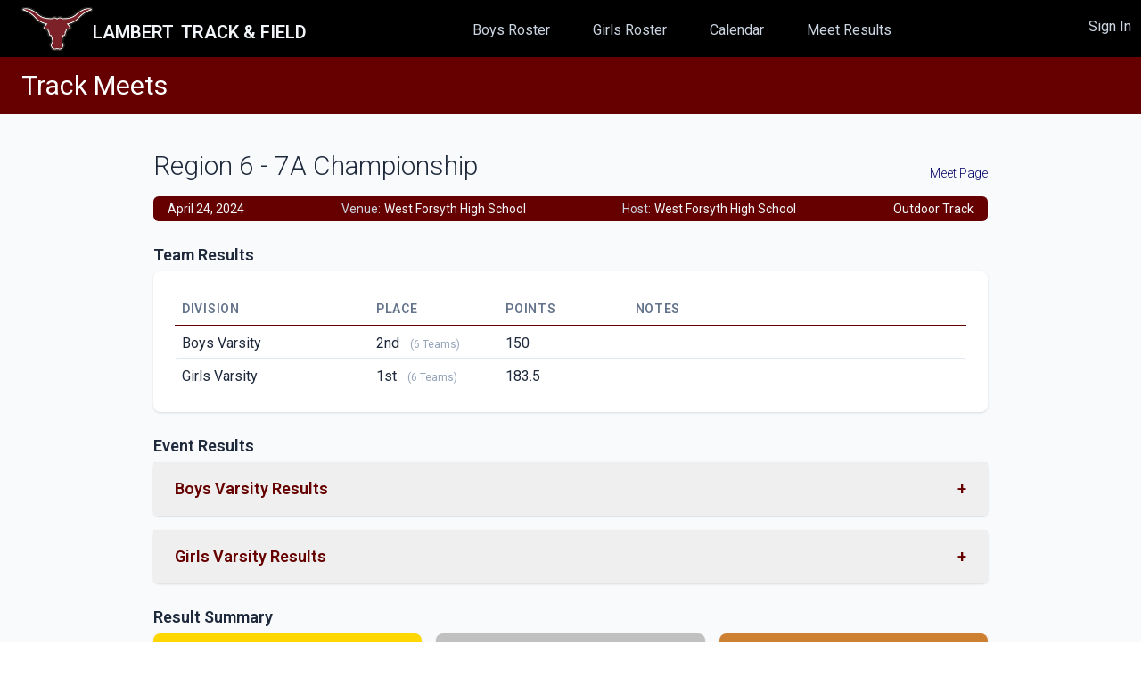

--- FILE ---
content_type: text/html; charset=UTF-8
request_url: https://lamberttrack.com/track/meets/region-6-7a-championship-2024
body_size: 16708
content:
<!DOCTYPE html>
<html lang="en">
<head>
    <meta charset="utf-8">
    <meta name="viewport" content="width=device-width, initial-scale=1">
    
    

    

    <!-- Fonts -->
    
    <link href="https://fonts.googleapis.com/css2?family=Roboto:wght@200;300;400;600;700;800&display=swap"
          rel="stylesheet">
    <!-- Styles -->
    <link rel="stylesheet" type="text/css" href="https://cdn.jsdelivr.net/npm/pikaday/css/pikaday.css">
    <!-- Scripts -->
    <link rel="preload" as="style" href="https://lamberttrack.com/build/assets/app-pm-tdH_y.css" /><link rel="modulepreload" href="https://lamberttrack.com/build/assets/app-D7hrF7NE.js" /><link rel="stylesheet" href="https://lamberttrack.com/build/assets/app-pm-tdH_y.css" /><script type="module" src="https://lamberttrack.com/build/assets/app-D7hrF7NE.js"></script>    <script src="https://cdn.tiny.cloud/1/hksmu223g9r0m43cpt4rdqbo8dmme30uymittykfnlhft4jd/tinymce/6/tinymce.min.js"
            referrerpolicy="origin"></script>
</head>

<body class="font-sans antialiased">

    <div class="min-h-screen bg-gray-50">
        <nav x-cloak x-data="{ open: false }" class="relative w-full bg-black py-1 h-16 z-20">
    <div class="flex items-center w-full max-w-screen-xl mx-auto justify-between">

        <!-- Logo -->
        <div class="flex flex-shrink-0 pt-1 pl-4 lg:pl-6">
            <a href="/" class="flex h-full items-center">
                <div class="w-16 w-16 lg:w-20">
    <img src="https://lamberttrack.com/images/longhorn_logo.jpeg" alt="Longhorn Logo">
</div>
                <div class="text-lg md:text-xl text-slate-100 font-semibold pt-2">
                    <div class="flex h-full items-center lg:leading-tight">
                        <div class="lg:uppercase">
                            Lambert
                        </div>
                        <div class="lg:uppercase pl-2 md:ml-0">
                            Track <span class="hidden md:inline">& Field</span>
                        </div>
                    </div>
                </div>
            </a>
        </div>

        <div class="hidden lg:flex w-full mx-auto h-full items-center">
            <div class="flex lg:space-x-4 xl:space-x-6 pt-2 mx-auto">
                                <a href="https://lamberttrack.com/boys-roster" class="text-slate-300 hover:bg-slate-500 hover:text-white px-3 py-2 rounded-md font-medium">
    Boys Roster
</a>
                <a href="https://lamberttrack.com/girls-roster" class="text-slate-300 hover:bg-slate-500 hover:text-white px-3 py-2 rounded-md font-medium">
    Girls Roster
</a>
                <a href="https://lamberttrack.com/calendar" class="text-slate-300 hover:bg-slate-500 hover:text-white px-3 py-2 rounded-md font-medium">
    Calendar
</a>
                <a href="https://lamberttrack.com/track/meets" class="text-slate-300 hover:bg-slate-500 hover:text-white px-3 py-2 rounded-md font-medium">
    Meet Results
</a>
            </div>

        </div>

        <div class="hidden lg:ml-6 lg:flex lg:pr-4">
                            <div class="hidden lg:flex flex-shrink-0 lg:pr-2 xl:pr-0">
                    <a href="https://lamberttrack.com/login" class="text-slate-300 hover:bg-slate-500 hover:text-white px-3 py-2 rounded-md font-medium">
    Sign In
</a>
                </div>
            
                    </div>

            <div class="flex lg:hidden pt-2 pr-2">
                <!-- Mobile menu button -->
                <button @click="open = !open"
                        type="button"
                        class="inline-flex items-center justify-center p-1 rounded-md text-gray-400 hover:text-white hover:bg-gray-700 focus:outline-none focus:ring-2 focus:ring-offset-2 focus:ring-offset-gray-800 focus:ring-white"
                        aria-controls="mobile-menu" aria-expanded="false">
                    <span class="sr-only">Open main menu</span>
                    <svg class="h-6 w-6" x-bind:class="open ? 'hidden' : 'block'"
     xmlns="http://www.w3.org/2000/svg"
     fill="none"
     viewBox="0 0 24 24"
     stroke="currentColor" aria-hidden="true"
>
    <path stroke-linecap="round"
          stroke-linejoin="round"
          stroke-width="2"
          d="M4 6h16M4 12h16M4 18h16" />
</svg>
                    <svg class="h-6 w-6" x-bind:class="open ? 'block' : 'hidden'"
     xmlns="http://www.w3.org/2000/svg"
     fill="none"
     viewBox="0 0 24 24"
     stroke="currentColor"
     aria-hidden="true"
>
    <path
        stroke-linecap="round"
        stroke-linejoin="round"
        stroke-width="2"
        d="M6 18L18 6M6 6l12 12"/>
</svg>
                </button>
            </div>


    </div>

    <!-- Mobile menu, show/hide based on menu state. -->
    <div x-show="open"
         x-transition:enter="transition ease-in-out duration-300 transform"
         x-transition:enter-start="-translate-y-full"
         x-transition:enter-end="translate-y-0"
         x-transition:leave="transition ease-in-out duration-300 transform"
         x-transition:leave-start="translate-y-0"
         x-transition:leave-end="-translate-y-full"
         class="border-b border-gray-700 lg:hidden bg-black mb-4"
         id="mobile-menu"
    >

        <div class="px-2 pt-2 pb-3 space-y-1">
            <a href="https://lamberttrack.com"
   class="block px-3 py-2 rounded-md text-base font-medium text-slate-400 hover:bg-slate-700 hover:text-white">
    Home
</a>
                        <a href="https://lamberttrack.com/boys-roster"
   class="block px-3 py-2 rounded-md text-base font-medium text-slate-400 hover:bg-slate-700 hover:text-white">
    Boys Roster
</a>
            <a href="https://lamberttrack.com/girls-roster"
   class="block px-3 py-2 rounded-md text-base font-medium text-slate-400 hover:bg-slate-700 hover:text-white">
    Girls Roster
</a>
            <a href="https://lamberttrack.com/calendar"
   class="block px-3 py-2 rounded-md text-base font-medium text-slate-400 hover:bg-slate-700 hover:text-white">
    Calendar
</a>
            <a href="https://lamberttrack.com/track/meets"
   class="block px-3 py-2 rounded-md text-base font-medium text-slate-400 hover:bg-slate-700 hover:text-white">
    Results
</a>
                    </div>
        <div class="pt-4 pb-3 border-t border-gray-700 ">
            <div class="px-2">
                                    <a href="https://lamberttrack.com/login"
   class="block px-3 py-2 rounded-md text-base font-medium text-slate-400 hover:bg-slate-700 hover:text-white">
    Sign In
</a>
                                            </div>
        </div>
    </div>
</nav>
        <header class="bg-crimson-500 text-white w-full mb-10">
                    <div class="flex h-16 w-full max-w-7xl mx-auto px-2 lg:px-6">
            <div class="flex h-full text-white text-2xl md:text-3xl font-thinner items-center justify-between pl-4 lg:pl-0">
            <a href="https://lamberttrack.com/track/meets" class="hover:underline">Track Meets</a>
        </div>
    </div>



            </header>
        <main class="w-full max-w-screen-xl mx-auto px-2 md:px-4 pb-12">
            <div wire:id="1z38dPRct1ogbcbNXAYv" wire:initial-data="{&quot;fingerprint&quot;:{&quot;id&quot;:&quot;1z38dPRct1ogbcbNXAYv&quot;,&quot;name&quot;:&quot;meets.show-track-meet&quot;,&quot;locale&quot;:&quot;en&quot;,&quot;path&quot;:&quot;track\/meets\/region-6-7a-championship-2024&quot;,&quot;method&quot;:&quot;GET&quot;,&quot;v&quot;:&quot;acj&quot;},&quot;effects&quot;:{&quot;listeners&quot;:[],&quot;path&quot;:&quot;https:\/\/lamberttrack.com\/track\/meets\/region-6-7a-championship-2024&quot;},&quot;serverMemo&quot;:{&quot;children&quot;:{&quot;l3778363062-0&quot;:{&quot;id&quot;:&quot;pOJMovEmrrBG7N4SNt0s&quot;,&quot;tag&quot;:&quot;div&quot;},&quot;l3778363062-1&quot;:{&quot;id&quot;:&quot;c4HL41hEKn5eNxvWMOYf&quot;,&quot;tag&quot;:&quot;div&quot;},&quot;l3778363062-2&quot;:{&quot;id&quot;:&quot;3a7JrQFEIvcKHymoKk1a&quot;,&quot;tag&quot;:&quot;div&quot;}},&quot;errors&quot;:[],&quot;htmlHash&quot;:&quot;30363fce&quot;,&quot;data&quot;:{&quot;trackMeet&quot;:[]},&quot;dataMeta&quot;:{&quot;models&quot;:{&quot;trackMeet&quot;:{&quot;class&quot;:&quot;App\\Models\\Meets\\TrackMeet&quot;,&quot;id&quot;:55,&quot;relations&quot;:[&quot;teamResults&quot;,&quot;meetName&quot;,&quot;venue&quot;,&quot;host&quot;,&quot;season&quot;],&quot;connection&quot;:&quot;mysql&quot;,&quot;collectionClass&quot;:null}}},&quot;checksum&quot;:&quot;902d0c25473af624c52118878bfa0de9deef04ad7d653e3d82f84981874d21ce&quot;}}">
    
    <div class="flex flex-col space-y-4 w-full lg:w-3/4 max-w-7xl mx-auto">
        <div
            class="flex h-full text-center md:text-left justify-between text-xl md:text-2xl lg:text-3xl font-light text-slate-800 items-end">
            <a href="/track/meets/region-6-7a-championship-2024" class="hover:underline">
                Region 6 - 7A Championship
            </a>
                            <a href="https://ga.milesplit.com/meets/594515-ghsa-7a-region-6-2024/results"
                   class="hidden md:flex text-sm text-blue-dark hover:text-crimson-500 hover:font-semibold">
                    Meet Page
                </a>
            
        </div>

        <div class="flex flex-col w-full space-y-6">
            <div class="flex flex-col">
                <div class="px-4 text-slate-800 bg-crimson-500 rounded-md py-1">
                    <div class="flex flex-wrap justify-between text-slate-100 text-sm">
                        <div>
                            April 24, 2024
                        </div>
                        <div class="hidden md:flex">
                            <span class="text-slate-300 pr-1">Venue: </span>West Forsyth High School
                        </div>
                        <div class="hidden md:flex">
                            <span class="text-slate-300 pr-1">Host: </span>West Forsyth High School
                        </div>
                        <div class="hidden md:flex">
                            Outdoor Track
                        </div>
                        <div class="md:hidden text-slate-300 hover:text-blue-dark hover:font-semibold">
                                                            <a href="https://ga.milesplit.com/meets/594515-ghsa-7a-region-6-2024/results"
                                >
                                    Meet Page
                                </a>
                                                    </div>
                    </div>
                </div>
            </div>

            <div class="">
                <div wire:id="pOJMovEmrrBG7N4SNt0s" wire:initial-data="{&quot;fingerprint&quot;:{&quot;id&quot;:&quot;pOJMovEmrrBG7N4SNt0s&quot;,&quot;name&quot;:&quot;meets.results.track.team-results-index&quot;,&quot;locale&quot;:&quot;en&quot;,&quot;path&quot;:&quot;track\/meets\/region-6-7a-championship-2024&quot;,&quot;method&quot;:&quot;GET&quot;,&quot;v&quot;:&quot;acj&quot;},&quot;effects&quot;:{&quot;listeners&quot;:[&quot;hideFormModal&quot;,&quot;showFormModal&quot;,&quot;confirmDelete&quot;,&quot;recordAdded&quot;,&quot;recordUpdated&quot;]},&quot;serverMemo&quot;:{&quot;children&quot;:{&quot;l138650128-0&quot;:{&quot;id&quot;:&quot;r9znAcbgUT5Hs4dgkXIH&quot;,&quot;tag&quot;:&quot;div&quot;}},&quot;errors&quot;:[],&quot;htmlHash&quot;:&quot;45f63b2f&quot;,&quot;data&quot;:{&quot;trackMeet&quot;:[],&quot;teamResults&quot;:[],&quot;teamResult&quot;:&quot;&quot;,&quot;editing&quot;:false,&quot;showFormModal&quot;:false,&quot;showConfirmModal&quot;:false,&quot;division&quot;:null},&quot;dataMeta&quot;:{&quot;models&quot;:{&quot;trackMeet&quot;:{&quot;class&quot;:&quot;App\\Models\\Meets\\TrackMeet&quot;,&quot;id&quot;:55,&quot;relations&quot;:[&quot;teamResults&quot;,&quot;meetName&quot;,&quot;venue&quot;,&quot;host&quot;,&quot;season&quot;],&quot;connection&quot;:&quot;mysql&quot;,&quot;collectionClass&quot;:null}},&quot;modelCollections&quot;:{&quot;teamResults&quot;:{&quot;class&quot;:&quot;App\\Models\\Meets\\Results\\Track\\TeamResult&quot;,&quot;id&quot;:[107,108],&quot;relations&quot;:[&quot;trackMeet&quot;,&quot;division&quot;,&quot;division.gender&quot;,&quot;division.level&quot;,&quot;runningEventResults&quot;,&quot;runningEventResults.athlete&quot;,&quot;runningEventResults.trackEvent&quot;,&quot;fieldEventResults&quot;,&quot;fieldEventResults.athlete&quot;,&quot;fieldEventResults.trackEvent&quot;,&quot;relayEventResults&quot;,&quot;relayEventResults.athletes&quot;,&quot;relayEventResults.trackEvent&quot;,&quot;trackEvents&quot;,&quot;trackEvents.eventSubtype&quot;],&quot;connection&quot;:&quot;mysql&quot;,&quot;collectionClass&quot;:null}}},&quot;checksum&quot;:&quot;9fc8ef72d9410071ceb3314355837a661edfd5d9bc737114dec00cc370efd098&quot;}}">
    <div>

    <!-- Global notification live region, render this permanently at the end of the document -->
    </div>
    <div class="flex flex-col w-full">
        <div class="flex items-end justify-between w-full">
    <h3 class="text-lg font-semibold text-gray-800 pb-1">
        Team Results
    </h3>
    <div class="flex">
            </div>
</div>

        <div class="flex flex-col w-full p-2 md:p-4 lg:p-6 rounded-lg shadow bg-white table-fixed relative">
    <div>
        <div class="flex w-full border-b border-crimson-500 px-2">
    <div class="flex w-full text-sm py-2 font-semibold inline-block">
        <div
    class="w-11/12 md:w-3/12"
>
            <span class="leading-4 font-semibold text-slate-500 uppercase tracking-wider">Division</span>
    </div>

                    <div
    class="hidden md:inline-block md:w-2/12"
>
            <span class="leading-4 font-semibold text-slate-500 uppercase tracking-wider">Place</span>
    </div>

                    <div
    class="hidden md:inline-block md:w-2/12"
>
            <span class="leading-4 font-semibold text-slate-500 uppercase tracking-wider">Points</span>
    </div>

                    <div
    class="hidden md:inline-block md:2/12"
>
            <span class="leading-4 font-semibold text-slate-500 uppercase tracking-wider">Notes</span>
    </div>

                    <div
    class="flex w-1/12"
>
            <span class="leading-4 font-semibold text-slate-500 uppercase tracking-wider"></span>
    </div>
    </div>
</div>
    </div>

    <div class="flex flex-col w-full divide-y divide-gray-200">
        <div class="text-gray-800 px-2 flex w-full text-base overflow-visible hover:bg-white rounded py-1" wire:key="0" x-data="{ show: false }" @mouseover="show=true" @mouseleave="show=false" wire:loading.class.delay="opacity-50">
    <div class="flex w-full pt-1 items-start">
        <div class="w-11/12 md:w-3/12">
    Boys Varsity
                            <ol class="flex flex-col w-full md:hidden px-6 py-2 text-sm space-y-2">
                                <li class="flex justify-between w-full">
                                    <div>Place</div>
                                    <div>2nd</div>
                                </li>
                                <li class="flex justify-between w-full">
                                    <div>Points</div>
                                    <div>150</div>
                                </li>
                                                                    <li>
                                        <a href="#result107"
                                           class="text-blue-600 hover:underline">
                                            Results
                                        </a>
                                    </li>
                                
                                                            </ol>
</div>
                        <div class="hidden md:inline-block md:w-2/12">
    2nd <span class="text-gray-400 text-xs pl-2"> (6 Teams)</span>
</div>
                        <div class="hidden md:inline-block md:w-2/12">
    150
</div>
                        <div class="hidden md:inline-block flex-wrap md:w-2/12 cursor-pointer" x-cloak="x-cloak" x-data="{ expand: false }">
    <span x-show="!expand"
                                  @click="expand = true"
                                  class="line-clamp-1 hover:underline">
                                
                            </span>
                            <div x-show="expand" class="flex flex-col justify-start">
                                
                                <button
                                    type="button"
                                    @click="expand = false"
                                    class="text-sm text-gray-400 text-left hover:text-red-700 font-semibold"
                                >
                                    Hide
                                </button>
                            </div>
</div>
                        <div class="hidden md:flex items-center md:w-2/12 justify-center">
    
</div>
                        <div class="flex w-1/12 justify-end">
    
</div>
    </div>
</div>

                    <div x-data="{
    show: window.Livewire.find('pOJMovEmrrBG7N4SNt0s').entangle('showConfirmModal').defer,
    focusables() {
        // All focusable element types...
        let selector = 'a, button, input, textarea, select, details, [tabindex]:not([tabindex=\'-1\'])'

        return [...$el.querySelectorAll(selector)]
            // All non-disabled elements...
            .filter(el => !el.hasAttribute('disabled'))
    },
    firstFocusable() { return this.focusables()[0] },
    lastFocusable() { return this.focusables().slice(-1)[0] },
    nextFocusable() { return this.focusables()[this.nextFocusableIndex()] || this.firstFocusable() },
    prevFocusable() { return this.focusables()[this.prevFocusableIndex()] || this.lastFocusable() },
    nextFocusableIndex() { return (this.focusables().indexOf(document.activeElement) + 1) % (this.focusables().length + 1) },
    prevFocusableIndex() { return Math.max(0, this.focusables().indexOf(document.activeElement)) - 1 },
}" x-on:close.stop="show = false" x-on:keydown.escape.window="show = false"
    x-on:keydown.tab.prevent="$event.shiftKey || nextFocusable().focus()"
    x-on:keydown.shift.tab.prevent="prevFocusable().focus()" x-show="show" id="d87d860b006235c0bfad57edc15a67bc"
    class="fixed inset-x-0 top-0 z-50 px-4 pt-6 overflow-y-auto sm:px-0 sm:flex sm:items-top sm:justify-center"
    style="display: none;">
    <div x-show="show" class="fixed inset-0 transition-all transform" x-on:click="show = false"
        x-transition:enter="ease-out duration-300" x-transition:enter-start="opacity-0"
        x-transition:enter-end="opacity-100" x-transition:leave="ease-in duration-200"
        x-transition:leave-start="opacity-100" x-transition:leave-end="opacity-0">
        <div class="absolute inset-0 bg-gray-500 opacity-75"></div>
    </div>

    <div x-show="show" class="bg-white rounded-lg shadow-xl transform transition-all sm:w-full sm:max-w-2xl"
        x-transition:enter="ease-out duration-300"
        x-transition:enter-start="opacity-0 translate-y-4 sm:translate-y-0 sm:scale-95"
        x-transition:enter-end="opacity-100 translate-y-0 sm:scale-100" x-transition:leave="ease-in duration-200"
        x-transition:leave-start="opacity-100 translate-y-0 sm:scale-100"
        x-transition:leave-end="opacity-0 translate-y-4 sm:translate-y-0 sm:scale-95">
        <div class="bg-white px-4 pt-5 pb-4 sm:p-6 sm:pb-4 rounded-lg">
        <div class="sm:flex sm:items-start">
            <div class="mx-auto flex-shrink-0 flex items-center justify-center h-12 w-12 rounded-full bg-red-100 sm:mx-0 sm:h-10 sm:w-10">
                <svg class="h-6 w-6 text-red-600" stroke="currentColor" fill="none" viewBox="0 0 24 24">
                    <path stroke-linecap="round" stroke-linejoin="round" stroke-width="2" d="M12 9v2m0 4h.01m-6.938 4h13.856c1.54 0 2.502-1.667 1.732-3L13.732 4c-.77-1.333-2.694-1.333-3.464 0L3.34 16c-.77 1.333.192 3 1.732 3z"/>
                </svg>
            </div>

            <div class="mt-3 text-center sm:mt-0 sm:ml-4 sm:text-left">
                <h3 class="text-lg">
                    Delete Result?
                </h3>

                <div class="mt-2">
                    Are you sure you want to delete this result? This cannot be
                            undone.
                </div>
            </div>
        </div>
    </div>

    <div class="flex px-6 py-4 justify-end space-x-2">
        <button type="submit" class="flex justify-center px-4 py-2 text-sm font-medium text-gray-700 bg-gray-100 border border-gray-300 rounded-md hover:bg-gray-50 focus:outline-none focus:border-gray-50 focus:ring-gray-100 active:bg-gray-50 transition duration-150 ease-in-out" wire:click="$toggle('showConfirmModal')">
    Cancel
</button>
                            <button type="button" class="inline-flex items-center justify-center px-4 py-2 bg-red-600 border border-transparent rounded-md font-semibold text-xs text-white uppercase tracking-widest hover:bg-red-500 focus:outline-none focus:border-red-700 focus:shadow-outline-red active:bg-red-600 transition ease-in-out duration-150" wire:click="destroy(107)">
    Yes, Delete Result
</button>
    </div>
    </div>
</div>

                                    <div class="text-gray-800 px-2 flex w-full text-base overflow-visible hover:bg-white rounded py-1" wire:key="1" x-data="{ show: false }" @mouseover="show=true" @mouseleave="show=false" wire:loading.class.delay="opacity-50">
    <div class="flex w-full pt-1 items-start">
        <div class="w-11/12 md:w-3/12">
    Girls Varsity
                            <ol class="flex flex-col w-full md:hidden px-6 py-2 text-sm space-y-2">
                                <li class="flex justify-between w-full">
                                    <div>Place</div>
                                    <div>1st</div>
                                </li>
                                <li class="flex justify-between w-full">
                                    <div>Points</div>
                                    <div>183.5</div>
                                </li>
                                                                    <li>
                                        <a href="#result108"
                                           class="text-blue-600 hover:underline">
                                            Results
                                        </a>
                                    </li>
                                
                                                            </ol>
</div>
                        <div class="hidden md:inline-block md:w-2/12">
    1st <span class="text-gray-400 text-xs pl-2"> (6 Teams)</span>
</div>
                        <div class="hidden md:inline-block md:w-2/12">
    183.5
</div>
                        <div class="hidden md:inline-block flex-wrap md:w-2/12 cursor-pointer" x-cloak="x-cloak" x-data="{ expand: false }">
    <span x-show="!expand"
                                  @click="expand = true"
                                  class="line-clamp-1 hover:underline">
                                
                            </span>
                            <div x-show="expand" class="flex flex-col justify-start">
                                
                                <button
                                    type="button"
                                    @click="expand = false"
                                    class="text-sm text-gray-400 text-left hover:text-red-700 font-semibold"
                                >
                                    Hide
                                </button>
                            </div>
</div>
                        <div class="hidden md:flex items-center md:w-2/12 justify-center">
    
</div>
                        <div class="flex w-1/12 justify-end">
    
</div>
    </div>
</div>

                    <div x-data="{
    show: window.Livewire.find('pOJMovEmrrBG7N4SNt0s').entangle('showConfirmModal').defer,
    focusables() {
        // All focusable element types...
        let selector = 'a, button, input, textarea, select, details, [tabindex]:not([tabindex=\'-1\'])'

        return [...$el.querySelectorAll(selector)]
            // All non-disabled elements...
            .filter(el => !el.hasAttribute('disabled'))
    },
    firstFocusable() { return this.focusables()[0] },
    lastFocusable() { return this.focusables().slice(-1)[0] },
    nextFocusable() { return this.focusables()[this.nextFocusableIndex()] || this.firstFocusable() },
    prevFocusable() { return this.focusables()[this.prevFocusableIndex()] || this.lastFocusable() },
    nextFocusableIndex() { return (this.focusables().indexOf(document.activeElement) + 1) % (this.focusables().length + 1) },
    prevFocusableIndex() { return Math.max(0, this.focusables().indexOf(document.activeElement)) - 1 },
}" x-on:close.stop="show = false" x-on:keydown.escape.window="show = false"
    x-on:keydown.tab.prevent="$event.shiftKey || nextFocusable().focus()"
    x-on:keydown.shift.tab.prevent="prevFocusable().focus()" x-show="show" id="d87d860b006235c0bfad57edc15a67bc"
    class="fixed inset-x-0 top-0 z-50 px-4 pt-6 overflow-y-auto sm:px-0 sm:flex sm:items-top sm:justify-center"
    style="display: none;">
    <div x-show="show" class="fixed inset-0 transition-all transform" x-on:click="show = false"
        x-transition:enter="ease-out duration-300" x-transition:enter-start="opacity-0"
        x-transition:enter-end="opacity-100" x-transition:leave="ease-in duration-200"
        x-transition:leave-start="opacity-100" x-transition:leave-end="opacity-0">
        <div class="absolute inset-0 bg-gray-500 opacity-75"></div>
    </div>

    <div x-show="show" class="bg-white rounded-lg shadow-xl transform transition-all sm:w-full sm:max-w-2xl"
        x-transition:enter="ease-out duration-300"
        x-transition:enter-start="opacity-0 translate-y-4 sm:translate-y-0 sm:scale-95"
        x-transition:enter-end="opacity-100 translate-y-0 sm:scale-100" x-transition:leave="ease-in duration-200"
        x-transition:leave-start="opacity-100 translate-y-0 sm:scale-100"
        x-transition:leave-end="opacity-0 translate-y-4 sm:translate-y-0 sm:scale-95">
        <div class="bg-white px-4 pt-5 pb-4 sm:p-6 sm:pb-4 rounded-lg">
        <div class="sm:flex sm:items-start">
            <div class="mx-auto flex-shrink-0 flex items-center justify-center h-12 w-12 rounded-full bg-red-100 sm:mx-0 sm:h-10 sm:w-10">
                <svg class="h-6 w-6 text-red-600" stroke="currentColor" fill="none" viewBox="0 0 24 24">
                    <path stroke-linecap="round" stroke-linejoin="round" stroke-width="2" d="M12 9v2m0 4h.01m-6.938 4h13.856c1.54 0 2.502-1.667 1.732-3L13.732 4c-.77-1.333-2.694-1.333-3.464 0L3.34 16c-.77 1.333.192 3 1.732 3z"/>
                </svg>
            </div>

            <div class="mt-3 text-center sm:mt-0 sm:ml-4 sm:text-left">
                <h3 class="text-lg">
                    Delete Result?
                </h3>

                <div class="mt-2">
                    Are you sure you want to delete this result? This cannot be
                            undone.
                </div>
            </div>
        </div>
    </div>

    <div class="flex px-6 py-4 justify-end space-x-2">
        <button type="submit" class="flex justify-center px-4 py-2 text-sm font-medium text-gray-700 bg-gray-100 border border-gray-300 rounded-md hover:bg-gray-50 focus:outline-none focus:border-gray-50 focus:ring-gray-100 active:bg-gray-50 transition duration-150 ease-in-out" wire:click="$toggle('showConfirmModal')">
    Cancel
</button>
                            <button type="button" class="inline-flex items-center justify-center px-4 py-2 bg-red-600 border border-transparent rounded-md font-semibold text-xs text-white uppercase tracking-widest hover:bg-red-500 focus:outline-none focus:border-red-700 focus:shadow-outline-red active:bg-red-600 transition ease-in-out duration-150" wire:click="destroy(108)">
    Yes, Delete Result
</button>
    </div>
    </div>
</div>
    </div>
</div>
    </div>

    <div x-data="{
    show: window.Livewire.find('pOJMovEmrrBG7N4SNt0s').entangle('showFormModal').defer,
    focusables() {
        // All focusable element types...
        let selector = 'a, button, input, textarea, select, details, [tabindex]:not([tabindex=\'-1\'])'

        return [...$el.querySelectorAll(selector)]
            // All non-disabled elements...
            .filter(el => !el.hasAttribute('disabled'))
    },
    firstFocusable() { return this.focusables()[0] },
    lastFocusable() { return this.focusables().slice(-1)[0] },
    nextFocusable() { return this.focusables()[this.nextFocusableIndex()] || this.firstFocusable() },
    prevFocusable() { return this.focusables()[this.prevFocusableIndex()] || this.lastFocusable() },
    nextFocusableIndex() { return (this.focusables().indexOf(document.activeElement) + 1) % (this.focusables().length + 1) },
    prevFocusableIndex() { return Math.max(0, this.focusables().indexOf(document.activeElement)) - 1 },
}" x-on:close.stop="show = false" x-on:keydown.escape.window="show = false"
    x-on:keydown.tab.prevent="$event.shiftKey || nextFocusable().focus()"
    x-on:keydown.shift.tab.prevent="prevFocusable().focus()" x-show="show" id="6956895f75f0f887d030ae83fd16255c"
    class="fixed inset-x-0 top-0 z-50 px-4 pt-6 overflow-y-auto sm:px-0 sm:flex sm:items-top sm:justify-center"
    style="display: none;">
    <div x-show="show" class="fixed inset-0 transition-all transform" x-on:click="show = false"
        x-transition:enter="ease-out duration-300" x-transition:enter-start="opacity-0"
        x-transition:enter-end="opacity-100" x-transition:leave="ease-in duration-200"
        x-transition:leave-start="opacity-100" x-transition:leave-end="opacity-0">
        <div class="absolute inset-0 bg-gray-500 opacity-75"></div>
    </div>

    <div x-show="show" class="bg-white rounded-lg shadow-xl transform transition-all sm:w-full sm:max-w-2xl"
        x-transition:enter="ease-out duration-300"
        x-transition:enter-start="opacity-0 translate-y-4 sm:translate-y-0 sm:scale-95"
        x-transition:enter-end="opacity-100 translate-y-0 sm:scale-100" x-transition:leave="ease-in duration-200"
        x-transition:leave-start="opacity-100 translate-y-0 sm:scale-100"
        x-transition:leave-end="opacity-0 translate-y-4 sm:translate-y-0 sm:scale-95"
        style="max-height: 95vh; overflow-y: auto;">
        <div class="h-full">
        <div class="px-6 py-4">
            <div class="text-lg font-semibold text-gray-800 border-b-2 border-crimson-500">
                <div x-data="{editing: window.Livewire.find('pOJMovEmrrBG7N4SNt0s').entangle('editing')}">
            <span x-show="editing === true">Edit Team Result</span>
            <span x-show="editing === false">Add a Team Result</span>
        </div>
            </div>

            <div class="mt-4 text-gray-800">
                <div class="">
            <div wire:id="r9znAcbgUT5Hs4dgkXIH" wire:initial-data="{&quot;fingerprint&quot;:{&quot;id&quot;:&quot;r9znAcbgUT5Hs4dgkXIH&quot;,&quot;name&quot;:&quot;meets.results.track.team-result-form&quot;,&quot;locale&quot;:&quot;en&quot;,&quot;path&quot;:&quot;track\/meets\/region-6-7a-championship-2024&quot;,&quot;method&quot;:&quot;GET&quot;,&quot;v&quot;:&quot;acj&quot;},&quot;effects&quot;:{&quot;listeners&quot;:[&quot;cancelCreate&quot;,&quot;submitCreate&quot;,&quot;editTeamResult&quot;]},&quot;serverMemo&quot;:{&quot;children&quot;:[],&quot;errors&quot;:[],&quot;htmlHash&quot;:&quot;d30865bd&quot;,&quot;data&quot;:{&quot;division_id&quot;:null,&quot;notes&quot;:null,&quot;number_teams&quot;:null,&quot;place&quot;:null,&quot;points&quot;:null,&quot;teamResult&quot;:null,&quot;trackMeet&quot;:[]},&quot;dataMeta&quot;:{&quot;models&quot;:{&quot;trackMeet&quot;:{&quot;class&quot;:&quot;App\\Models\\Meets\\TrackMeet&quot;,&quot;id&quot;:55,&quot;relations&quot;:[&quot;teamResults&quot;,&quot;meetName&quot;,&quot;venue&quot;,&quot;host&quot;,&quot;season&quot;],&quot;connection&quot;:&quot;mysql&quot;,&quot;collectionClass&quot;:null}}},&quot;checksum&quot;:&quot;421276826d34cb29422fc9c2b20136032b73b7bd99a22a859f2e81ffcd6d0139&quot;}}">
    <form method="POST"
      action="/track-meets/team-results" wire:submit.prevent="submitForm"
>
    <input type="hidden" name="_token" value="8gFwNfZo0c9BpWlVLpF15xw8A5PSe9ZR96vhiuBb" autocomplete="off">        <div class="space-y-2">
        <div class="w-full py-1">
    <label for="division_id" class="block text-sm font-medium leading-4 text-gray-500">
        Division
    </label>
    <div class="mt-1 relative rounded-md shadow-sm">
        <select
    
    wire:model="division_id"
    class="mt-1 block w-full pl-3 pr-10 py-2 text-base border-gray-300 focus:outline-none focus:ring-crimson-500 focus:border-crimson-500 sm:text-sm rounded-md"
>
    <option value=""></option>
                                    <option value="1">
                        Boys Varsity
                    </option>
                                    <option value="2">
                        Girls Varsity
                    </option>
                                    <option value="3">
                        Boys Junior Varsity
                    </option>
                                    <option value="4">
                        Girls Junior Varsity
                    </option>
</select>
    </div>
    
    </div>

        <div class="w-full py-1">
    <label for="place" class="block text-sm font-medium leading-4 text-gray-500">
        Place
    </label>
    <div class="mt-1 relative rounded-md shadow-sm">
        <input wire:model.defer="place" type="number" min="1"
           type="text"
           
           class="block w-full rounded-md focus:ring-crimson-500 focus:border-crimson-500 min-w-0 sm:text-sm border-gray-300 disabled:cursor-not-allowed disabled:bg-gray-50 disabled:text-gray-500 disabled:outline-gray-200">
    </div>
    
    </div>

        <div class="w-full py-1">
    <label for="points" class="block text-sm font-medium leading-4 text-gray-500">
        Points
    </label>
    <div class="mt-1 relative rounded-md shadow-sm">
        <input wire:model.defer="points" type="number" min="0"
           type="text"
           
           class="block w-full rounded-md focus:ring-crimson-500 focus:border-crimson-500 min-w-0 sm:text-sm border-gray-300 disabled:cursor-not-allowed disabled:bg-gray-50 disabled:text-gray-500 disabled:outline-gray-200">
    </div>
    
    </div>

        <div class="w-full py-1">
    <label for="number_teams" class="block text-sm font-medium leading-4 text-gray-500">
        Number of Teams
    </label>
    <div class="mt-1 relative rounded-md shadow-sm">
        <input wire:model.defer="number_teams" type="number" min="1"
           type="text"
           
           class="block w-full rounded-md focus:ring-crimson-500 focus:border-crimson-500 min-w-0 sm:text-sm border-gray-300 disabled:cursor-not-allowed disabled:bg-gray-50 disabled:text-gray-500 disabled:outline-gray-200">
    </div>
    
    </div>

        <div class="w-full py-1">
    <label for="notes" class="block text-sm font-medium leading-4 text-gray-500">
        Notes (optional)
    </label>
    <div class="mt-1 relative rounded-md shadow-sm">
        <input wire:model.defer="notes" type="text"
           type="text"
           
           class="block w-full rounded-md focus:ring-crimson-500 focus:border-crimson-500 min-w-0 sm:text-sm border-gray-300 disabled:cursor-not-allowed disabled:bg-gray-50 disabled:text-gray-500 disabled:outline-gray-200">
    </div>
    
    </div>
    </div>

</form>
</div>

<!-- Livewire Component wire-end:r9znAcbgUT5Hs4dgkXIH -->
        </div>
            </div>
        </div>

        <div class="flex justify-end w-full px-6 py-4 space-x-4 bg-gray-100 rounded-b-lg">
            <div x-data="{editing: window.Livewire.find('pOJMovEmrrBG7N4SNt0s').entangle('editing')}" class="flex justify-end space-x-2">
            <button type="submit" class="flex justify-center px-4 py-2 text-sm font-medium text-gray-700 bg-gray-100 border border-gray-300 rounded-md hover:bg-gray-50 focus:outline-none focus:border-gray-50 focus:ring-gray-100 active:bg-gray-50 transition duration-150 ease-in-out" wire:click="cancel">
    Cancel
</button>
            <button  type="submit" class="flex w-full justify-center px-4 py-2 text-sm font-medium text-white disabled:opacity-25 bg-crimson-500 border border-transparent rounded-md hover:bg-crimson-400 focus:outline-none focus:border-crimson-500 focus:ring-crimson-500 active:bg-crimson-500 transition duration-150 ease-in-out" wire:click="$emit('submitCreate')">
    <span x-show="editing === true">Save</span>
                <span x-show="editing === false">Create</span>
</button>
        </div>
        </div>
    </div>
    </div>
</div>
</div>

<!-- Livewire Component wire-end:pOJMovEmrrBG7N4SNt0s -->            </div>

                            <div>
                    <div class="col-span-3 h-full">
                        <div class="flex items-end justify-between w-full">
    <h3 class="text-lg font-semibold text-gray-800 pb-1">
        Event Results
    </h3>
    <div class="flex">
            </div>
</div>
                        <div class="flex flex-col space-y-4">
                                                                                                <div wire:id="0bNQ3ycllo7NYOD0fl91" wire:initial-data="{&quot;fingerprint&quot;:{&quot;id&quot;:&quot;0bNQ3ycllo7NYOD0fl91&quot;,&quot;name&quot;:&quot;meets.results.track.team-results-card&quot;,&quot;locale&quot;:&quot;en&quot;,&quot;path&quot;:&quot;track\/meets\/region-6-7a-championship-2024&quot;,&quot;method&quot;:&quot;GET&quot;,&quot;v&quot;:&quot;acj&quot;},&quot;effects&quot;:{&quot;listeners&quot;:[]},&quot;serverMemo&quot;:{&quot;children&quot;:[],&quot;errors&quot;:[],&quot;htmlHash&quot;:&quot;40e0ed47&quot;,&quot;data&quot;:{&quot;teamResult&quot;:[]},&quot;dataMeta&quot;:{&quot;models&quot;:{&quot;teamResult&quot;:{&quot;class&quot;:&quot;App\\Models\\Meets\\Results\\Track\\TeamResult&quot;,&quot;id&quot;:107,&quot;relations&quot;:[&quot;trackMeet&quot;,&quot;division&quot;,&quot;division.gender&quot;,&quot;division.level&quot;,&quot;runningEventResults&quot;,&quot;runningEventResults.athlete&quot;,&quot;runningEventResults.trackEvent&quot;,&quot;fieldEventResults&quot;,&quot;fieldEventResults.athlete&quot;,&quot;fieldEventResults.trackEvent&quot;,&quot;relayEventResults&quot;,&quot;relayEventResults.athletes&quot;,&quot;relayEventResults.trackEvent&quot;,&quot;trackEvents&quot;,&quot;trackEvents.eventSubtype&quot;],&quot;connection&quot;:&quot;mysql&quot;,&quot;collectionClass&quot;:null}}},&quot;checksum&quot;:&quot;ca1d591b2fd25f401a9c9a0f14c69ccbb5df0e8e46bd29e78304347738835845&quot;}}" x-data="{ active: '' }" class="w-full" id="result-region-6-7a-championship-2024-varsity-boys">
    <div x-data="{
        id: 1,
        get expanded() {
            return this.active === this.id
        },
        set expanded(value) {
            this.active = value ? null : this.id
        }
    }" role="region" class="rounded-md bg-white shadow">
        <h2>
            <button
                x-on:click="expanded = expanded"
                :aria-expanded="expanded"
                class="flex w-full items-center justify-between px-6 py-4 md:text-lg text-crimson-500 font-semibold"
            >
                <span>Boys Varsity Results</span>
                <span x-show="expanded" aria-hidden="true" class="ml-4">&minus;</span>
                <span x-show="!expanded" aria-hidden="true" class="ml-4">&plus;</span>
            </button>
        </h2>

        <div x-show="expanded" x-collapse class="px-6 pb-6"
             x-transition:enter="transition ease-out duration-300"
             x-transition:enter-start="opacity-0"
             x-transition:enter-end="opacity-100 scale-100"
             x-transition:leave="transition ease-in duration-300"
             x-transition:leave-start="opacity-100 scale-100"
             x-transition:leave-end="opacity-0">
                            <div>
                    <div class="flex flex-col">
    <h3 class="font-bold">Running Events</h3>
</div>
    <div class="flex flex-col bg-white py-5 divide-y md:px-4">
        <div
            class="grid grid-cols-12 text-xs bg-white text-crimson-500 font-light md:px-4 py-1 rounded-md items-center">
            <div class="col-span-12 md:col-span-3 text-sm text-crimson-500 font-semibold">100m Dash</div>
            <div class="hidden md:grid md:col-span-3">Athlete</div>
            <div class="hidden md:grid md:col-span-2">Time</div>
            <div class="hidden md:grid md:col-span-2">Heat</div>
            <div class="hidden md:grid md:col-span-2">Points</div>
        </div>

        <div class="pt-1">
                            <div class="grid grid-cols-12 space-y-1 md:px-4 hover:bg-gray-100 items-baseline md:text-sm">
                    <div class="col-span-2 md:col-span-3 text-xs md:text-sm text-center">9th</div>
                    <div class="col-span-7 md:col-span-3 line-clamp-1 text-xs md:text-sm">
                        <a href="/athletes/trey-martin-2024"
                           class="hover:underline">
                            Martin, Trey
                        </a></div>

                    <div class="col-span-3 md:col-span-2 text-xs md:text-sm">
                        11.<span class="text-xs text-gray-600">45</span>
                        
                        
                        
                    </div>
                    <div class="hidden md:grid md:col-span-2">2</div>
                    <div class="hidden md:grid md:col-span-2"></div>
                </div>
                            <div class="grid grid-cols-12 space-y-1 md:px-4 hover:bg-gray-100 items-baseline md:text-sm">
                    <div class="col-span-2 md:col-span-3 text-xs md:text-sm text-center">10th</div>
                    <div class="col-span-7 md:col-span-3 line-clamp-1 text-xs md:text-sm">
                        <a href="/athletes/canon-anderson-2024"
                           class="hover:underline">
                            Anderson, Canon
                        </a></div>

                    <div class="col-span-3 md:col-span-2 text-xs md:text-sm">
                        11.<span class="text-xs text-gray-600">53</span>
                        
                        
                        
                    </div>
                    <div class="hidden md:grid md:col-span-2">2</div>
                    <div class="hidden md:grid md:col-span-2"></div>
                </div>
                            <div class="grid grid-cols-12 space-y-1 md:px-4 hover:bg-gray-100 items-baseline md:text-sm">
                    <div class="col-span-2 md:col-span-3 text-xs md:text-sm text-center">11th</div>
                    <div class="col-span-7 md:col-span-3 line-clamp-1 text-xs md:text-sm">
                        <a href="/athletes/nathan-downey-2024"
                           class="hover:underline">
                            Downey, Nathan
                        </a></div>

                    <div class="col-span-3 md:col-span-2 text-xs md:text-sm">
                        11.<span class="text-xs text-gray-600">53</span>
                        
                        
                        
                    </div>
                    <div class="hidden md:grid md:col-span-2">1</div>
                    <div class="hidden md:grid md:col-span-2"></div>
                </div>
                    </div>
    </div>
    <div class="flex flex-col bg-white py-5 divide-y md:px-4">
        <div
            class="grid grid-cols-12 text-xs bg-white text-crimson-500 font-light md:px-4 py-1 rounded-md items-center">
            <div class="col-span-12 md:col-span-3 text-sm text-crimson-500 font-semibold">110m Hurdles</div>
            <div class="hidden md:grid md:col-span-3">Athlete</div>
            <div class="hidden md:grid md:col-span-2">Time</div>
            <div class="hidden md:grid md:col-span-2">Heat</div>
            <div class="hidden md:grid md:col-span-2">Points</div>
        </div>

        <div class="pt-1">
                            <div class="grid grid-cols-12 space-y-1 md:px-4 hover:bg-gray-100 items-baseline md:text-sm">
                    <div class="col-span-2 md:col-span-3 text-xs md:text-sm text-center">1st</div>
                    <div class="col-span-7 md:col-span-3 line-clamp-1 text-xs md:text-sm">
                        <a href="/athletes/ian-lockett-2025"
                           class="hover:underline">
                            Lockett, Ian
                        </a></div>

                    <div class="col-span-3 md:col-span-2 text-xs md:text-sm">
                        15.<span class="text-xs text-gray-600">62</span>
                        
                        
                        
                    </div>
                    <div class="hidden md:grid md:col-span-2">2</div>
                    <div class="hidden md:grid md:col-span-2">10</div>
                </div>
                            <div class="grid grid-cols-12 space-y-1 md:px-4 hover:bg-gray-100 items-baseline md:text-sm">
                    <div class="col-span-2 md:col-span-3 text-xs md:text-sm text-center">5th</div>
                    <div class="col-span-7 md:col-span-3 line-clamp-1 text-xs md:text-sm">
                        <a href="/athletes/cameron-smith-2024"
                           class="hover:underline">
                            Smith, Cameron
                        </a></div>

                    <div class="col-span-3 md:col-span-2 text-xs md:text-sm">
                        16.<span class="text-xs text-gray-600">09</span>
                        
                        
                        
                    </div>
                    <div class="hidden md:grid md:col-span-2">2</div>
                    <div class="hidden md:grid md:col-span-2">4</div>
                </div>
                            <div class="grid grid-cols-12 space-y-1 md:px-4 hover:bg-gray-100 items-baseline md:text-sm">
                    <div class="col-span-2 md:col-span-3 text-xs md:text-sm text-center">6th</div>
                    <div class="col-span-7 md:col-span-3 line-clamp-1 text-xs md:text-sm">
                        <a href="/athletes/david-yusuf-2024"
                           class="hover:underline">
                            Yusuf, David
                        </a></div>

                    <div class="col-span-3 md:col-span-2 text-xs md:text-sm">
                        18.<span class="text-xs text-gray-600">19</span>
                        
                        
                        
                    </div>
                    <div class="hidden md:grid md:col-span-2">2</div>
                    <div class="hidden md:grid md:col-span-2">3</div>
                </div>
                    </div>
    </div>
    <div class="flex flex-col bg-white py-5 divide-y md:px-4">
        <div
            class="grid grid-cols-12 text-xs bg-white text-crimson-500 font-light md:px-4 py-1 rounded-md items-center">
            <div class="col-span-12 md:col-span-3 text-sm text-crimson-500 font-semibold">200m Dash</div>
            <div class="hidden md:grid md:col-span-3">Athlete</div>
            <div class="hidden md:grid md:col-span-2">Time</div>
            <div class="hidden md:grid md:col-span-2">Heat</div>
            <div class="hidden md:grid md:col-span-2">Points</div>
        </div>

        <div class="pt-1">
                            <div class="grid grid-cols-12 space-y-1 md:px-4 hover:bg-gray-100 items-baseline md:text-sm">
                    <div class="col-span-2 md:col-span-3 text-xs md:text-sm text-center">8th</div>
                    <div class="col-span-7 md:col-span-3 line-clamp-1 text-xs md:text-sm">
                        <a href="/athletes/canon-anderson-2024"
                           class="hover:underline">
                            Anderson, Canon
                        </a></div>

                    <div class="col-span-3 md:col-span-2 text-xs md:text-sm">
                        23.<span class="text-xs text-gray-600">52</span>
                        
                        
                        
                    </div>
                    <div class="hidden md:grid md:col-span-2">1</div>
                    <div class="hidden md:grid md:col-span-2">1</div>
                </div>
                            <div class="grid grid-cols-12 space-y-1 md:px-4 hover:bg-gray-100 items-baseline md:text-sm">
                    <div class="col-span-2 md:col-span-3 text-xs md:text-sm text-center">10th</div>
                    <div class="col-span-7 md:col-span-3 line-clamp-1 text-xs md:text-sm">
                        <a href="/athletes/nathan-downey-2024"
                           class="hover:underline">
                            Downey, Nathan
                        </a></div>

                    <div class="col-span-3 md:col-span-2 text-xs md:text-sm">
                        24.<span class="text-xs text-gray-600">07</span>
                        
                        
                        
                    </div>
                    <div class="hidden md:grid md:col-span-2">2</div>
                    <div class="hidden md:grid md:col-span-2"></div>
                </div>
                            <div class="grid grid-cols-12 space-y-1 md:px-4 hover:bg-gray-100 items-baseline md:text-sm">
                    <div class="col-span-2 md:col-span-3 text-xs md:text-sm text-center">11th</div>
                    <div class="col-span-7 md:col-span-3 line-clamp-1 text-xs md:text-sm">
                        <a href="/athletes/nathan-downey-2024"
                           class="hover:underline">
                            Downey, Nathan
                        </a></div>

                    <div class="col-span-3 md:col-span-2 text-xs md:text-sm">
                        24.<span class="text-xs text-gray-600">23</span>
                        
                        
                        
                    </div>
                    <div class="hidden md:grid md:col-span-2">2</div>
                    <div class="hidden md:grid md:col-span-2"></div>
                </div>
                    </div>
    </div>
    <div class="flex flex-col bg-white py-5 divide-y md:px-4">
        <div
            class="grid grid-cols-12 text-xs bg-white text-crimson-500 font-light md:px-4 py-1 rounded-md items-center">
            <div class="col-span-12 md:col-span-3 text-sm text-crimson-500 font-semibold">300m Hurdles</div>
            <div class="hidden md:grid md:col-span-3">Athlete</div>
            <div class="hidden md:grid md:col-span-2">Time</div>
            <div class="hidden md:grid md:col-span-2">Heat</div>
            <div class="hidden md:grid md:col-span-2">Points</div>
        </div>

        <div class="pt-1">
                            <div class="grid grid-cols-12 space-y-1 md:px-4 hover:bg-gray-100 items-baseline md:text-sm">
                    <div class="col-span-2 md:col-span-3 text-xs md:text-sm text-center">5th</div>
                    <div class="col-span-7 md:col-span-3 line-clamp-1 text-xs md:text-sm">
                        <a href="/athletes/cameron-smith-2024"
                           class="hover:underline">
                            Smith, Cameron
                        </a></div>

                    <div class="col-span-3 md:col-span-2 text-xs md:text-sm">
                        45.<span class="text-xs text-gray-600">03</span>
                        
                        
                        
                    </div>
                    <div class="hidden md:grid md:col-span-2">2</div>
                    <div class="hidden md:grid md:col-span-2">4</div>
                </div>
                            <div class="grid grid-cols-12 space-y-1 md:px-4 hover:bg-gray-100 items-baseline md:text-sm">
                    <div class="col-span-2 md:col-span-3 text-xs md:text-sm text-center">7th</div>
                    <div class="col-span-7 md:col-span-3 line-clamp-1 text-xs md:text-sm">
                        <a href="/athletes/sam-billington-2027"
                           class="hover:underline">
                            Billington, Sam
                        </a></div>

                    <div class="col-span-3 md:col-span-2 text-xs md:text-sm">
                        46.<span class="text-xs text-gray-600">15</span>
                        
                        
                        
                    </div>
                    <div class="hidden md:grid md:col-span-2">1</div>
                    <div class="hidden md:grid md:col-span-2">2</div>
                </div>
                            <div class="grid grid-cols-12 space-y-1 md:px-4 hover:bg-gray-100 items-baseline md:text-sm">
                    <div class="col-span-2 md:col-span-3 text-xs md:text-sm text-center">8th</div>
                    <div class="col-span-7 md:col-span-3 line-clamp-1 text-xs md:text-sm">
                        <a href="/athletes/jonathan-song-2026"
                           class="hover:underline">
                            Song, Jonathan
                        </a></div>

                    <div class="col-span-3 md:col-span-2 text-xs md:text-sm">
                        47.<span class="text-xs text-gray-600">17</span>
                        
                        
                        
                    </div>
                    <div class="hidden md:grid md:col-span-2">1</div>
                    <div class="hidden md:grid md:col-span-2">1</div>
                </div>
                    </div>
    </div>
    <div class="flex flex-col bg-white py-5 divide-y md:px-4">
        <div
            class="grid grid-cols-12 text-xs bg-white text-crimson-500 font-light md:px-4 py-1 rounded-md items-center">
            <div class="col-span-12 md:col-span-3 text-sm text-crimson-500 font-semibold">400m Dash</div>
            <div class="hidden md:grid md:col-span-3">Athlete</div>
            <div class="hidden md:grid md:col-span-2">Time</div>
            <div class="hidden md:grid md:col-span-2">Heat</div>
            <div class="hidden md:grid md:col-span-2">Points</div>
        </div>

        <div class="pt-1">
                            <div class="grid grid-cols-12 space-y-1 md:px-4 hover:bg-gray-100 items-baseline md:text-sm">
                    <div class="col-span-2 md:col-span-3 text-xs md:text-sm text-center">5th</div>
                    <div class="col-span-7 md:col-span-3 line-clamp-1 text-xs md:text-sm">
                        <a href="/athletes/graham-shierling-2025"
                           class="hover:underline">
                            Shierling, Graham
                        </a></div>

                    <div class="col-span-3 md:col-span-2 text-xs md:text-sm">
                        52.<span class="text-xs text-gray-600">20</span>
                        
                        
                        
                    </div>
                    <div class="hidden md:grid md:col-span-2">2</div>
                    <div class="hidden md:grid md:col-span-2">4</div>
                </div>
                            <div class="grid grid-cols-12 space-y-1 md:px-4 hover:bg-gray-100 items-baseline md:text-sm">
                    <div class="col-span-2 md:col-span-3 text-xs md:text-sm text-center">8th</div>
                    <div class="col-span-7 md:col-span-3 line-clamp-1 text-xs md:text-sm">
                        <a href="/athletes/billy-wilder-2026"
                           class="hover:underline">
                            Wilder, Billy
                        </a></div>

                    <div class="col-span-3 md:col-span-2 text-xs md:text-sm">
                        54.<span class="text-xs text-gray-600">04</span>
                        
                        
                        
                    </div>
                    <div class="hidden md:grid md:col-span-2">2</div>
                    <div class="hidden md:grid md:col-span-2">1</div>
                </div>
                    </div>
    </div>
    <div class="flex flex-col bg-white py-5 divide-y md:px-4">
        <div
            class="grid grid-cols-12 text-xs bg-white text-crimson-500 font-light md:px-4 py-1 rounded-md items-center">
            <div class="col-span-12 md:col-span-3 text-sm text-crimson-500 font-semibold">800m Run</div>
            <div class="hidden md:grid md:col-span-3">Athlete</div>
            <div class="hidden md:grid md:col-span-2">Time</div>
            <div class="hidden md:grid md:col-span-2">Heat</div>
            <div class="hidden md:grid md:col-span-2">Points</div>
        </div>

        <div class="pt-1">
                            <div class="grid grid-cols-12 space-y-1 md:px-4 hover:bg-gray-100 items-baseline md:text-sm">
                    <div class="col-span-2 md:col-span-3 text-xs md:text-sm text-center">4th</div>
                    <div class="col-span-7 md:col-span-3 line-clamp-1 text-xs md:text-sm">
                        <a href="/athletes/reid-latimer-2024"
                           class="hover:underline">
                            Latimer, Reid
                        </a></div>

                    <div class="col-span-3 md:col-span-2 text-xs md:text-sm">
                        1:57.<span class="text-xs text-gray-600">12</span>
                        
                        
                        
                    </div>
                    <div class="hidden md:grid md:col-span-2">2</div>
                    <div class="hidden md:grid md:col-span-2">5</div>
                </div>
                            <div class="grid grid-cols-12 space-y-1 md:px-4 hover:bg-gray-100 items-baseline md:text-sm">
                    <div class="col-span-2 md:col-span-3 text-xs md:text-sm text-center">13th</div>
                    <div class="col-span-7 md:col-span-3 line-clamp-1 text-xs md:text-sm">
                        <a href="/athletes/krish-patel-2025"
                           class="hover:underline">
                            Patel, Krish 
                        </a></div>

                    <div class="col-span-3 md:col-span-2 text-xs md:text-sm">
                        2:12.<span class="text-xs text-gray-600">76</span>
                        
                        
                        
                    </div>
                    <div class="hidden md:grid md:col-span-2">1</div>
                    <div class="hidden md:grid md:col-span-2"></div>
                </div>
                            <div class="grid grid-cols-12 space-y-1 md:px-4 hover:bg-gray-100 items-baseline md:text-sm">
                    <div class="col-span-2 md:col-span-3 text-xs md:text-sm text-center">15th</div>
                    <div class="col-span-7 md:col-span-3 line-clamp-1 text-xs md:text-sm">
                        <a href="/athletes/nicolas-daimiel-2026"
                           class="hover:underline">
                            Daimiel, Nicolas
                        </a></div>

                    <div class="col-span-3 md:col-span-2 text-xs md:text-sm">
                        2:14.<span class="text-xs text-gray-600">04</span>
                        
                        
                        
                    </div>
                    <div class="hidden md:grid md:col-span-2">1</div>
                    <div class="hidden md:grid md:col-span-2"></div>
                </div>
                    </div>
    </div>
    <div class="flex flex-col bg-white py-5 divide-y md:px-4">
        <div
            class="grid grid-cols-12 text-xs bg-white text-crimson-500 font-light md:px-4 py-1 rounded-md items-center">
            <div class="col-span-12 md:col-span-3 text-sm text-crimson-500 font-semibold">1600m Run</div>
            <div class="hidden md:grid md:col-span-3">Athlete</div>
            <div class="hidden md:grid md:col-span-2">Time</div>
            <div class="hidden md:grid md:col-span-2">Heat</div>
            <div class="hidden md:grid md:col-span-2">Points</div>
        </div>

        <div class="pt-1">
                            <div class="grid grid-cols-12 space-y-1 md:px-4 hover:bg-gray-100 items-baseline md:text-sm">
                    <div class="col-span-2 md:col-span-3 text-xs md:text-sm text-center">2nd</div>
                    <div class="col-span-7 md:col-span-3 line-clamp-1 text-xs md:text-sm">
                        <a href="/athletes/reid-latimer-2024"
                           class="hover:underline">
                            Latimer, Reid
                        </a></div>

                    <div class="col-span-3 md:col-span-2 text-xs md:text-sm">
                        4:19.<span class="text-xs text-gray-600">01</span>
                        
                        
                        
                    </div>
                    <div class="hidden md:grid md:col-span-2">1</div>
                    <div class="hidden md:grid md:col-span-2">8</div>
                </div>
                            <div class="grid grid-cols-12 space-y-1 md:px-4 hover:bg-gray-100 items-baseline md:text-sm">
                    <div class="col-span-2 md:col-span-3 text-xs md:text-sm text-center">3rd</div>
                    <div class="col-span-7 md:col-span-3 line-clamp-1 text-xs md:text-sm">
                        <a href="/athletes/jackson-hogsed-2025"
                           class="hover:underline">
                            Hogsed, Jackson
                        </a></div>

                    <div class="col-span-3 md:col-span-2 text-xs md:text-sm">
                        4:19.<span class="text-xs text-gray-600">67</span>
                        
                        
                        
                    </div>
                    <div class="hidden md:grid md:col-span-2">1</div>
                    <div class="hidden md:grid md:col-span-2">6</div>
                </div>
                            <div class="grid grid-cols-12 space-y-1 md:px-4 hover:bg-gray-100 items-baseline md:text-sm">
                    <div class="col-span-2 md:col-span-3 text-xs md:text-sm text-center">5th</div>
                    <div class="col-span-7 md:col-span-3 line-clamp-1 text-xs md:text-sm">
                        <a href="/athletes/connor-mumford-2025"
                           class="hover:underline">
                            Mumford, Connor
                        </a></div>

                    <div class="col-span-3 md:col-span-2 text-xs md:text-sm">
                        4:29.<span class="text-xs text-gray-600">42</span>
                        
                        
                        
                    </div>
                    <div class="hidden md:grid md:col-span-2">1</div>
                    <div class="hidden md:grid md:col-span-2">4</div>
                </div>
                    </div>
    </div>
    <div class="flex flex-col bg-white py-5 divide-y md:px-4">
        <div
            class="grid grid-cols-12 text-xs bg-white text-crimson-500 font-light md:px-4 py-1 rounded-md items-center">
            <div class="col-span-12 md:col-span-3 text-sm text-crimson-500 font-semibold">3200m Run</div>
            <div class="hidden md:grid md:col-span-3">Athlete</div>
            <div class="hidden md:grid md:col-span-2">Time</div>
            <div class="hidden md:grid md:col-span-2">Heat</div>
            <div class="hidden md:grid md:col-span-2">Points</div>
        </div>

        <div class="pt-1">
                            <div class="grid grid-cols-12 space-y-1 md:px-4 hover:bg-gray-100 items-baseline md:text-sm">
                    <div class="col-span-2 md:col-span-3 text-xs md:text-sm text-center">2nd</div>
                    <div class="col-span-7 md:col-span-3 line-clamp-1 text-xs md:text-sm">
                        <a href="/athletes/jackson-hogsed-2025"
                           class="hover:underline">
                            Hogsed, Jackson
                        </a></div>

                    <div class="col-span-3 md:col-span-2 text-xs md:text-sm">
                        9:24.<span class="text-xs text-gray-600">66</span>
                        
                        
                        
                    </div>
                    <div class="hidden md:grid md:col-span-2">1</div>
                    <div class="hidden md:grid md:col-span-2">8</div>
                </div>
                            <div class="grid grid-cols-12 space-y-1 md:px-4 hover:bg-gray-100 items-baseline md:text-sm">
                    <div class="col-span-2 md:col-span-3 text-xs md:text-sm text-center">14th</div>
                    <div class="col-span-7 md:col-span-3 line-clamp-1 text-xs md:text-sm">
                        <a href="/athletes/gabriel-castellano-2026"
                           class="hover:underline">
                            Castellano, Gabriel
                        </a></div>

                    <div class="col-span-3 md:col-span-2 text-xs md:text-sm">
                        10:58.<span class="text-xs text-gray-600">82</span>
                        
                        
                        
                    </div>
                    <div class="hidden md:grid md:col-span-2">1</div>
                    <div class="hidden md:grid md:col-span-2"></div>
                </div>
                            <div class="grid grid-cols-12 space-y-1 md:px-4 hover:bg-gray-100 items-baseline md:text-sm">
                    <div class="col-span-2 md:col-span-3 text-xs md:text-sm text-center">15th</div>
                    <div class="col-span-7 md:col-span-3 line-clamp-1 text-xs md:text-sm">
                        <a href="/athletes/vivaan-patange-2026"
                           class="hover:underline">
                            Patange, Vivaan
                        </a></div>

                    <div class="col-span-3 md:col-span-2 text-xs md:text-sm">
                        10:59.<span class="text-xs text-gray-600">47</span>
                        
                        
                        
                    </div>
                    <div class="hidden md:grid md:col-span-2">1</div>
                    <div class="hidden md:grid md:col-span-2"></div>
                </div>
                    </div>
    </div>
                </div>
            
                            <div>
                    <div class="flex flex-col">
    <h3 class="font-bold">Field Events</h3>
</div>
    <div class="flex flex-col bg-white py-5 divide-y px-4">

        <div
            class="grid grid-cols-12 text-xs bg-white text-crimson-500 font-light px-4 py-1 rounded-md items-center">
            <div class="col-span-12 md:col-span-3 text-sm text-crimson-500 font-semibold">High Jump</div>
            <div class="hidden md:grid md:col-span-3">Athlete</div>
            <div class="hidden md:grid md:col-span-2">Mark</div>
            <div class="hidden md:grid md:col-span-2">Flight</div>
            <div class="hidden md:grid md:col-span-2">Points</div>
        </div>

        <div class="pt-1">
            
                <div class="grid grid-cols-12 space-y-1 md:px-4 hover:bg-gray-100 items-baseline md:text-sm">
                    <div
                        class="col-span-2 md:col-span-3 text-xs md:text-sm text-center">1st</div>
                    <div class="col-span-7 md:col-span-3 line-clamp-1 text-xs md:text-sm">
                        <a href="/athletes/matthew-armstrong-2025"
                           class="hover:underline">
                            Armstrong, Matthew
                        </a></div>

                    <div class="col-span-3 md:col-span-2 text-xs md:text-sm">
                        6&#039; 2<span class="text-xs"></span>"
                        
                        
                        
                    </div>
                    <div class="hidden md:grid md:col-span-2"></div>
                    <div class="hidden md:grid md:col-span-2">10</div>
                </div>
            
                <div class="grid grid-cols-12 space-y-1 md:px-4 hover:bg-gray-100 items-baseline md:text-sm">
                    <div
                        class="col-span-2 md:col-span-3 text-xs md:text-sm text-center">4th</div>
                    <div class="col-span-7 md:col-span-3 line-clamp-1 text-xs md:text-sm">
                        <a href="/athletes/david-yusuf-2024"
                           class="hover:underline">
                            Yusuf, David
                        </a></div>

                    <div class="col-span-3 md:col-span-2 text-xs md:text-sm">
                        5&#039; 10<span class="text-xs"></span>"
                        
                        
                        
                    </div>
                    <div class="hidden md:grid md:col-span-2"></div>
                    <div class="hidden md:grid md:col-span-2">5</div>
                </div>
            
                <div class="grid grid-cols-12 space-y-1 md:px-4 hover:bg-gray-100 items-baseline md:text-sm">
                    <div
                        class="col-span-2 md:col-span-3 text-xs md:text-sm text-center">7th</div>
                    <div class="col-span-7 md:col-span-3 line-clamp-1 text-xs md:text-sm">
                        <a href="/athletes/carson-casey-2027"
                           class="hover:underline">
                            Casey, Carson
                        </a></div>

                    <div class="col-span-3 md:col-span-2 text-xs md:text-sm">
                        5&#039; 2<span class="text-xs"></span>"
                        
                        
                        
                    </div>
                    <div class="hidden md:grid md:col-span-2"></div>
                    <div class="hidden md:grid md:col-span-2">2</div>
                </div>
                    </div>
    </div>
    <div class="flex flex-col bg-white py-5 divide-y px-4">

        <div
            class="grid grid-cols-12 text-xs bg-white text-crimson-500 font-light px-4 py-1 rounded-md items-center">
            <div class="col-span-12 md:col-span-3 text-sm text-crimson-500 font-semibold">Long Jump</div>
            <div class="hidden md:grid md:col-span-3">Athlete</div>
            <div class="hidden md:grid md:col-span-2">Mark</div>
            <div class="hidden md:grid md:col-span-2">Flight</div>
            <div class="hidden md:grid md:col-span-2">Points</div>
        </div>

        <div class="pt-1">
            
                <div class="grid grid-cols-12 space-y-1 md:px-4 hover:bg-gray-100 items-baseline md:text-sm">
                    <div
                        class="col-span-2 md:col-span-3 text-xs md:text-sm text-center">5th</div>
                    <div class="col-span-7 md:col-span-3 line-clamp-1 text-xs md:text-sm">
                        <a href="/athletes/david-yusuf-2024"
                           class="hover:underline">
                            Yusuf, David
                        </a></div>

                    <div class="col-span-3 md:col-span-2 text-xs md:text-sm">
                        19&#039; 2<span class="text-xs">.25</span>"
                        
                        
                        
                    </div>
                    <div class="hidden md:grid md:col-span-2"></div>
                    <div class="hidden md:grid md:col-span-2">4</div>
                </div>
            
                <div class="grid grid-cols-12 space-y-1 md:px-4 hover:bg-gray-100 items-baseline md:text-sm">
                    <div
                        class="col-span-2 md:col-span-3 text-xs md:text-sm text-center">9th</div>
                    <div class="col-span-7 md:col-span-3 line-clamp-1 text-xs md:text-sm">
                        <a href="/athletes/matthew-armstrong-2025"
                           class="hover:underline">
                            Armstrong, Matthew
                        </a></div>

                    <div class="col-span-3 md:col-span-2 text-xs md:text-sm">
                        18&#039; 7<span class="text-xs">.75</span>"
                        
                        
                        
                    </div>
                    <div class="hidden md:grid md:col-span-2"></div>
                    <div class="hidden md:grid md:col-span-2"></div>
                </div>
            
                <div class="grid grid-cols-12 space-y-1 md:px-4 hover:bg-gray-100 items-baseline md:text-sm">
                    <div
                        class="col-span-2 md:col-span-3 text-xs md:text-sm text-center">10th</div>
                    <div class="col-span-7 md:col-span-3 line-clamp-1 text-xs md:text-sm">
                        <a href="/athletes/ryon-horne-2026"
                           class="hover:underline">
                            Horne, Ryon
                        </a></div>

                    <div class="col-span-3 md:col-span-2 text-xs md:text-sm">
                        18&#039; 7<span class="text-xs">.50</span>"
                        
                        
                        
                    </div>
                    <div class="hidden md:grid md:col-span-2"></div>
                    <div class="hidden md:grid md:col-span-2"></div>
                </div>
                    </div>
    </div>
    <div class="flex flex-col bg-white py-5 divide-y px-4">

        <div
            class="grid grid-cols-12 text-xs bg-white text-crimson-500 font-light px-4 py-1 rounded-md items-center">
            <div class="col-span-12 md:col-span-3 text-sm text-crimson-500 font-semibold">Triple Jump</div>
            <div class="hidden md:grid md:col-span-3">Athlete</div>
            <div class="hidden md:grid md:col-span-2">Mark</div>
            <div class="hidden md:grid md:col-span-2">Flight</div>
            <div class="hidden md:grid md:col-span-2">Points</div>
        </div>

        <div class="pt-1">
            
                <div class="grid grid-cols-12 space-y-1 md:px-4 hover:bg-gray-100 items-baseline md:text-sm">
                    <div
                        class="col-span-2 md:col-span-3 text-xs md:text-sm text-center">4th</div>
                    <div class="col-span-7 md:col-span-3 line-clamp-1 text-xs md:text-sm">
                        <a href="/athletes/hangyeol-park-2027"
                           class="hover:underline">
                            Park, Hangyeol
                        </a></div>

                    <div class="col-span-3 md:col-span-2 text-xs md:text-sm">
                        38&#039; 5<span class="text-xs">.75</span>"
                        
                        
                        
                    </div>
                    <div class="hidden md:grid md:col-span-2"></div>
                    <div class="hidden md:grid md:col-span-2">5</div>
                </div>
            
                <div class="grid grid-cols-12 space-y-1 md:px-4 hover:bg-gray-100 items-baseline md:text-sm">
                    <div
                        class="col-span-2 md:col-span-3 text-xs md:text-sm text-center">8th</div>
                    <div class="col-span-7 md:col-span-3 line-clamp-1 text-xs md:text-sm">
                        <a href="/athletes/josh-tigue-2026"
                           class="hover:underline">
                            Tigue, Josh
                        </a></div>

                    <div class="col-span-3 md:col-span-2 text-xs md:text-sm">
                        36&#039; 9<span class="text-xs">.50</span>"
                        
                        
                        
                    </div>
                    <div class="hidden md:grid md:col-span-2"></div>
                    <div class="hidden md:grid md:col-span-2">1</div>
                </div>
                    </div>
    </div>
    <div class="flex flex-col bg-white py-5 divide-y px-4">

        <div
            class="grid grid-cols-12 text-xs bg-white text-crimson-500 font-light px-4 py-1 rounded-md items-center">
            <div class="col-span-12 md:col-span-3 text-sm text-crimson-500 font-semibold">Pole Vault</div>
            <div class="hidden md:grid md:col-span-3">Athlete</div>
            <div class="hidden md:grid md:col-span-2">Mark</div>
            <div class="hidden md:grid md:col-span-2">Flight</div>
            <div class="hidden md:grid md:col-span-2">Points</div>
        </div>

        <div class="pt-1">
            
                <div class="grid grid-cols-12 space-y-1 md:px-4 hover:bg-gray-100 items-baseline md:text-sm">
                    <div
                        class="col-span-2 md:col-span-3 text-xs md:text-sm text-center">1st</div>
                    <div class="col-span-7 md:col-span-3 line-clamp-1 text-xs md:text-sm">
                        <a href="/athletes/noah-dobbs-2024"
                           class="hover:underline">
                            Dobbs, Noah
                        </a></div>

                    <div class="col-span-3 md:col-span-2 text-xs md:text-sm">
                        13&#039; 3<span class="text-xs"></span>"
                        
                        
                        
                    </div>
                    <div class="hidden md:grid md:col-span-2"></div>
                    <div class="hidden md:grid md:col-span-2">10</div>
                </div>
            
                <div class="grid grid-cols-12 space-y-1 md:px-4 hover:bg-gray-100 items-baseline md:text-sm">
                    <div
                        class="col-span-2 md:col-span-3 text-xs md:text-sm text-center">3rd</div>
                    <div class="col-span-7 md:col-span-3 line-clamp-1 text-xs md:text-sm">
                        <a href="/athletes/matthew-murad-2025"
                           class="hover:underline">
                            Murad, Matthew
                        </a></div>

                    <div class="col-span-3 md:col-span-2 text-xs md:text-sm">
                        10&#039; 6<span class="text-xs"></span>"
                        
                        
                        
                    </div>
                    <div class="hidden md:grid md:col-span-2"></div>
                    <div class="hidden md:grid md:col-span-2">6</div>
                </div>
            
                <div class="grid grid-cols-12 space-y-1 md:px-4 hover:bg-gray-100 items-baseline md:text-sm">
                    <div
                        class="col-span-2 md:col-span-3 text-xs md:text-sm text-center">9th</div>
                    <div class="col-span-7 md:col-span-3 line-clamp-1 text-xs md:text-sm">
                        <a href="/athletes/charles-billington-2025"
                           class="hover:underline">
                            Billington, Charles
                        </a></div>

                    <div class="col-span-3 md:col-span-2 text-xs md:text-sm">
                        9&#039; 6<span class="text-xs"></span>"
                        
                        
                        
                    </div>
                    <div class="hidden md:grid md:col-span-2"></div>
                    <div class="hidden md:grid md:col-span-2"></div>
                </div>
                    </div>
    </div>
    <div class="flex flex-col bg-white py-5 divide-y px-4">

        <div
            class="grid grid-cols-12 text-xs bg-white text-crimson-500 font-light px-4 py-1 rounded-md items-center">
            <div class="col-span-12 md:col-span-3 text-sm text-crimson-500 font-semibold">Discus</div>
            <div class="hidden md:grid md:col-span-3">Athlete</div>
            <div class="hidden md:grid md:col-span-2">Mark</div>
            <div class="hidden md:grid md:col-span-2">Flight</div>
            <div class="hidden md:grid md:col-span-2">Points</div>
        </div>

        <div class="pt-1">
            
                <div class="grid grid-cols-12 space-y-1 md:px-4 hover:bg-gray-100 items-baseline md:text-sm">
                    <div
                        class="col-span-2 md:col-span-3 text-xs md:text-sm text-center">2nd</div>
                    <div class="col-span-7 md:col-span-3 line-clamp-1 text-xs md:text-sm">
                        <a href="/athletes/ife-joseph-2027"
                           class="hover:underline">
                            Joseph, Ife
                        </a></div>

                    <div class="col-span-3 md:col-span-2 text-xs md:text-sm">
                        131&#039; 0<span class="text-xs"></span>"
                        
                        
                        
                    </div>
                    <div class="hidden md:grid md:col-span-2"></div>
                    <div class="hidden md:grid md:col-span-2">8</div>
                </div>
            
                <div class="grid grid-cols-12 space-y-1 md:px-4 hover:bg-gray-100 items-baseline md:text-sm">
                    <div
                        class="col-span-2 md:col-span-3 text-xs md:text-sm text-center">3rd</div>
                    <div class="col-span-7 md:col-span-3 line-clamp-1 text-xs md:text-sm">
                        <a href="/athletes/caleb-lewis-2025"
                           class="hover:underline">
                            Lewis, Caleb
                        </a></div>

                    <div class="col-span-3 md:col-span-2 text-xs md:text-sm">
                        129&#039; 7<span class="text-xs"></span>"
                        
                        
                        
                    </div>
                    <div class="hidden md:grid md:col-span-2"></div>
                    <div class="hidden md:grid md:col-span-2">6</div>
                </div>
            
                <div class="grid grid-cols-12 space-y-1 md:px-4 hover:bg-gray-100 items-baseline md:text-sm">
                    <div
                        class="col-span-2 md:col-span-3 text-xs md:text-sm text-center">4th</div>
                    <div class="col-span-7 md:col-span-3 line-clamp-1 text-xs md:text-sm">
                        <a href="/athletes/jackson-deloach-2025"
                           class="hover:underline">
                            DeLoach, Jackson
                        </a></div>

                    <div class="col-span-3 md:col-span-2 text-xs md:text-sm">
                        128&#039; 11<span class="text-xs"></span>"
                        
                        
                        
                    </div>
                    <div class="hidden md:grid md:col-span-2"></div>
                    <div class="hidden md:grid md:col-span-2">5</div>
                </div>
                    </div>
    </div>
    <div class="flex flex-col bg-white py-5 divide-y px-4">

        <div
            class="grid grid-cols-12 text-xs bg-white text-crimson-500 font-light px-4 py-1 rounded-md items-center">
            <div class="col-span-12 md:col-span-3 text-sm text-crimson-500 font-semibold">Shot Put</div>
            <div class="hidden md:grid md:col-span-3">Athlete</div>
            <div class="hidden md:grid md:col-span-2">Mark</div>
            <div class="hidden md:grid md:col-span-2">Flight</div>
            <div class="hidden md:grid md:col-span-2">Points</div>
        </div>

        <div class="pt-1">
            
                <div class="grid grid-cols-12 space-y-1 md:px-4 hover:bg-gray-100 items-baseline md:text-sm">
                    <div
                        class="col-span-2 md:col-span-3 text-xs md:text-sm text-center">1st</div>
                    <div class="col-span-7 md:col-span-3 line-clamp-1 text-xs md:text-sm">
                        <a href="/athletes/jackson-deloach-2025"
                           class="hover:underline">
                            DeLoach, Jackson
                        </a></div>

                    <div class="col-span-3 md:col-span-2 text-xs md:text-sm">
                        48&#039; 6<span class="text-xs"></span>"
                        
                        
                        
                    </div>
                    <div class="hidden md:grid md:col-span-2"></div>
                    <div class="hidden md:grid md:col-span-2">10</div>
                </div>
            
                <div class="grid grid-cols-12 space-y-1 md:px-4 hover:bg-gray-100 items-baseline md:text-sm">
                    <div
                        class="col-span-2 md:col-span-3 text-xs md:text-sm text-center">6th</div>
                    <div class="col-span-7 md:col-span-3 line-clamp-1 text-xs md:text-sm">
                        <a href="/athletes/mason-balbo-2027"
                           class="hover:underline">
                            Balbo, Mason 
                        </a></div>

                    <div class="col-span-3 md:col-span-2 text-xs md:text-sm">
                        43&#039; 9<span class="text-xs"></span>"
                        
                        
                        
                    </div>
                    <div class="hidden md:grid md:col-span-2"></div>
                    <div class="hidden md:grid md:col-span-2">3</div>
                </div>
            
                <div class="grid grid-cols-12 space-y-1 md:px-4 hover:bg-gray-100 items-baseline md:text-sm">
                    <div
                        class="col-span-2 md:col-span-3 text-xs md:text-sm text-center">8th</div>
                    <div class="col-span-7 md:col-span-3 line-clamp-1 text-xs md:text-sm">
                        <a href="/athletes/caleb-lewis-2025"
                           class="hover:underline">
                            Lewis, Caleb
                        </a></div>

                    <div class="col-span-3 md:col-span-2 text-xs md:text-sm">
                        43&#039; 1<span class="text-xs"></span>"
                        
                        
                        
                    </div>
                    <div class="hidden md:grid md:col-span-2"></div>
                    <div class="hidden md:grid md:col-span-2">1</div>
                </div>
                    </div>
    </div>
                </div>
            
                            <div>
                    <div class="flex flex-col">
    <h3 class="font-bold">Relay Events</h3>
</div>
    <div class="flex flex-col bg-white py-5 divide-y px-4">
        <div
            class="grid grid-cols-12 text-xs bg-white text-crimson-500 font-light md:px-4 py-1 rounded-md items-center">
            <div class="col-span-12 md:col-span-3 text-sm text-crimson-500 font-semibold">4 x 100m Relay</div>
            <div class="hidden md:grid md:col-span-3">Athlete</div>
            <div class="hidden md:grid md:col-span-2">Time</div>
            <div class="hidden md:grid md:col-span-2">Heat</div>
            <div class="hidden md:grid md:col-span-2">Points</div>
        </div>

        <div class="pt-1">
                            <div class="grid grid-cols-12 space-y-1 px-4 hover:bg-gray-100 text-xs md:text-sm">
                    <div
                        class="col-span-2 md:col-span-3 text-xs md:text-sm text-center">5th</div>
                    <div class="col-span-7 md:col-span-3 line-clamp-1 text-xs md:text-sm">
                                                    <li class="flex justify-between">
                                <a href="/athletes/matthew-armstrong-2025"
                                   class="hover:underline">Armstrong,
                                    M
                                </a>
                            </li>
                                                    <li class="flex justify-between">
                                <a href="/athletes/nathan-downey-2024"
                                   class="hover:underline">Downey,
                                    N
                                </a>
                            </li>
                                                    <li class="flex justify-between">
                                <a href="/athletes/trey-martin-2024"
                                   class="hover:underline">Martin,
                                    T
                                </a>
                            </li>
                                                    <li class="flex justify-between">
                                <a href="/athletes/ian-lockett-2025"
                                   class="hover:underline">Lockett,
                                    I
                                </a>
                            </li>
                                            </div>

                    <div class="col-span-3 md:col-span-2 text-xs md:text-sm">                        44.<span
                            class="text-xs text-black">08</span>
                    </div>
                    <div class="hidden md:grid md:col-span-2">1</div>
                    <div class="hidden md:grid md:col-span-2">4</div>
                </div>
                    </div>
    </div>
    <div class="flex flex-col bg-white py-5 divide-y px-4">
        <div
            class="grid grid-cols-12 text-xs bg-white text-crimson-500 font-light md:px-4 py-1 rounded-md items-center">
            <div class="col-span-12 md:col-span-3 text-sm text-crimson-500 font-semibold">4 x 200m Relay</div>
            <div class="hidden md:grid md:col-span-3">Athlete</div>
            <div class="hidden md:grid md:col-span-2">Time</div>
            <div class="hidden md:grid md:col-span-2">Heat</div>
            <div class="hidden md:grid md:col-span-2">Points</div>
        </div>

        <div class="pt-1">
                            <div class="grid grid-cols-12 space-y-1 px-4 hover:bg-gray-100 text-xs md:text-sm">
                    <div
                        class="col-span-2 md:col-span-3 text-xs md:text-sm text-center">5th</div>
                    <div class="col-span-7 md:col-span-3 line-clamp-1 text-xs md:text-sm">
                                                    <li class="flex justify-between">
                                <a href="/athletes/nico-caballero-2027"
                                   class="hover:underline">Caballero,
                                    N
                                </a>
                            </li>
                                                    <li class="flex justify-between">
                                <a href="/athletes/billy-wilder-2026"
                                   class="hover:underline">Wilder,
                                    B
                                </a>
                            </li>
                                                    <li class="flex justify-between">
                                <a href="/athletes/trey-martin-2024"
                                   class="hover:underline">Martin,
                                    T
                                </a>
                            </li>
                                                    <li class="flex justify-between">
                                <a href="/athletes/graham-shierling-2025"
                                   class="hover:underline">Shierling,
                                    G
                                </a>
                            </li>
                                            </div>

                    <div class="col-span-3 md:col-span-2 text-xs md:text-sm">                        1:33.<span
                            class="text-xs text-black">54</span>
                    </div>
                    <div class="hidden md:grid md:col-span-2">1</div>
                    <div class="hidden md:grid md:col-span-2">4</div>
                </div>
                    </div>
    </div>
    <div class="flex flex-col bg-white py-5 divide-y px-4">
        <div
            class="grid grid-cols-12 text-xs bg-white text-crimson-500 font-light md:px-4 py-1 rounded-md items-center">
            <div class="col-span-12 md:col-span-3 text-sm text-crimson-500 font-semibold">4 x 400m Relay</div>
            <div class="hidden md:grid md:col-span-3">Athlete</div>
            <div class="hidden md:grid md:col-span-2">Time</div>
            <div class="hidden md:grid md:col-span-2">Heat</div>
            <div class="hidden md:grid md:col-span-2">Points</div>
        </div>

        <div class="pt-1">
                    </div>
    </div>
    <div class="flex flex-col bg-white py-5 divide-y px-4">
        <div
            class="grid grid-cols-12 text-xs bg-white text-crimson-500 font-light md:px-4 py-1 rounded-md items-center">
            <div class="col-span-12 md:col-span-3 text-sm text-crimson-500 font-semibold">4 x 800m Relay</div>
            <div class="hidden md:grid md:col-span-3">Athlete</div>
            <div class="hidden md:grid md:col-span-2">Time</div>
            <div class="hidden md:grid md:col-span-2">Heat</div>
            <div class="hidden md:grid md:col-span-2">Points</div>
        </div>

        <div class="pt-1">
                            <div class="grid grid-cols-12 space-y-1 px-4 hover:bg-gray-100 text-xs md:text-sm">
                    <div
                        class="col-span-2 md:col-span-3 text-xs md:text-sm text-center">4th</div>
                    <div class="col-span-7 md:col-span-3 line-clamp-1 text-xs md:text-sm">
                                                    <li class="flex justify-between">
                                <a href="/athletes/krish-patel-2025"
                                   class="hover:underline">Patel,
                                    K
                                </a>
                            </li>
                                                    <li class="flex justify-between">
                                <a href="/athletes/nicolas-daimiel-2026"
                                   class="hover:underline">Daimiel,
                                    N
                                </a>
                            </li>
                                                    <li class="flex justify-between">
                                <a href="/athletes/connor-mumford-2025"
                                   class="hover:underline">Mumford,
                                    C
                                </a>
                            </li>
                                                    <li class="flex justify-between">
                                <a href="/athletes/jackson-hogsed-2025"
                                   class="hover:underline">Hogsed,
                                    J
                                </a>
                            </li>
                                            </div>

                    <div class="col-span-3 md:col-span-2 text-xs md:text-sm">                        8:13.<span
                            class="text-xs text-black">25</span>
                    </div>
                    <div class="hidden md:grid md:col-span-2">1</div>
                    <div class="hidden md:grid md:col-span-2">5</div>
                </div>
                    </div>
    </div>
                </div>
                    </div>
    </div>
</div>


<!-- Livewire Component wire-end:0bNQ3ycllo7NYOD0fl91 -->                                                                                                                                <div wire:id="c4HL41hEKn5eNxvWMOYf" wire:initial-data="{&quot;fingerprint&quot;:{&quot;id&quot;:&quot;c4HL41hEKn5eNxvWMOYf&quot;,&quot;name&quot;:&quot;meets.results.track.team-results-card&quot;,&quot;locale&quot;:&quot;en&quot;,&quot;path&quot;:&quot;track\/meets\/region-6-7a-championship-2024&quot;,&quot;method&quot;:&quot;GET&quot;,&quot;v&quot;:&quot;acj&quot;},&quot;effects&quot;:{&quot;listeners&quot;:[]},&quot;serverMemo&quot;:{&quot;children&quot;:[],&quot;errors&quot;:[],&quot;htmlHash&quot;:&quot;39841966&quot;,&quot;data&quot;:{&quot;teamResult&quot;:[]},&quot;dataMeta&quot;:{&quot;models&quot;:{&quot;teamResult&quot;:{&quot;class&quot;:&quot;App\\Models\\Meets\\Results\\Track\\TeamResult&quot;,&quot;id&quot;:108,&quot;relations&quot;:[&quot;trackMeet&quot;,&quot;division&quot;,&quot;division.gender&quot;,&quot;division.level&quot;,&quot;runningEventResults&quot;,&quot;runningEventResults.athlete&quot;,&quot;runningEventResults.trackEvent&quot;,&quot;fieldEventResults&quot;,&quot;fieldEventResults.athlete&quot;,&quot;fieldEventResults.trackEvent&quot;,&quot;relayEventResults&quot;,&quot;relayEventResults.athletes&quot;,&quot;relayEventResults.trackEvent&quot;,&quot;trackEvents&quot;,&quot;trackEvents.eventSubtype&quot;],&quot;connection&quot;:&quot;mysql&quot;,&quot;collectionClass&quot;:null}}},&quot;checksum&quot;:&quot;b4695e92812c7d1962b0f8fb3aa49a3d64ac0ec49d830adc045b4f4e8dcdf366&quot;}}" x-data="{ active: '' }" class="w-full" id="result-region-6-7a-championship-2024-varsity-girls">
    <div x-data="{
        id: 1,
        get expanded() {
            return this.active === this.id
        },
        set expanded(value) {
            this.active = value ? null : this.id
        }
    }" role="region" class="rounded-md bg-white shadow">
        <h2>
            <button
                x-on:click="expanded = expanded"
                :aria-expanded="expanded"
                class="flex w-full items-center justify-between px-6 py-4 md:text-lg text-crimson-500 font-semibold"
            >
                <span>Girls Varsity Results</span>
                <span x-show="expanded" aria-hidden="true" class="ml-4">&minus;</span>
                <span x-show="!expanded" aria-hidden="true" class="ml-4">&plus;</span>
            </button>
        </h2>

        <div x-show="expanded" x-collapse class="px-6 pb-6"
             x-transition:enter="transition ease-out duration-300"
             x-transition:enter-start="opacity-0"
             x-transition:enter-end="opacity-100 scale-100"
             x-transition:leave="transition ease-in duration-300"
             x-transition:leave-start="opacity-100 scale-100"
             x-transition:leave-end="opacity-0">
                            <div>
                    <div class="flex flex-col">
    <h3 class="font-bold">Running Events</h3>
</div>
    <div class="flex flex-col bg-white py-5 divide-y md:px-4">
        <div
            class="grid grid-cols-12 text-xs bg-white text-crimson-500 font-light md:px-4 py-1 rounded-md items-center">
            <div class="col-span-12 md:col-span-3 text-sm text-crimson-500 font-semibold">100m Dash</div>
            <div class="hidden md:grid md:col-span-3">Athlete</div>
            <div class="hidden md:grid md:col-span-2">Time</div>
            <div class="hidden md:grid md:col-span-2">Heat</div>
            <div class="hidden md:grid md:col-span-2">Points</div>
        </div>

        <div class="pt-1">
                            <div class="grid grid-cols-12 space-y-1 md:px-4 hover:bg-gray-100 items-baseline md:text-sm">
                    <div class="col-span-2 md:col-span-3 text-xs md:text-sm text-center">1st</div>
                    <div class="col-span-7 md:col-span-3 line-clamp-1 text-xs md:text-sm">
                        <a href="/athletes/salima-jabbie-2024"
                           class="hover:underline">
                            Jabbie, Salima 
                        </a></div>

                    <div class="col-span-3 md:col-span-2 text-xs md:text-sm">
                        11.<span class="text-xs text-gray-600">96</span>
                        
                        
                        
                    </div>
                    <div class="hidden md:grid md:col-span-2">2</div>
                    <div class="hidden md:grid md:col-span-2">10</div>
                </div>
                            <div class="grid grid-cols-12 space-y-1 md:px-4 hover:bg-gray-100 items-baseline md:text-sm">
                    <div class="col-span-2 md:col-span-3 text-xs md:text-sm text-center">2nd</div>
                    <div class="col-span-7 md:col-span-3 line-clamp-1 text-xs md:text-sm">
                        <a href="/athletes/sade-ezekiel-2024"
                           class="hover:underline">
                            Ezekiel, Sade&#039;
                        </a></div>

                    <div class="col-span-3 md:col-span-2 text-xs md:text-sm">
                        12.<span class="text-xs text-gray-600">04</span>
                        
                        
                        
                    </div>
                    <div class="hidden md:grid md:col-span-2">2</div>
                    <div class="hidden md:grid md:col-span-2">8</div>
                </div>
                            <div class="grid grid-cols-12 space-y-1 md:px-4 hover:bg-gray-100 items-baseline md:text-sm">
                    <div class="col-span-2 md:col-span-3 text-xs md:text-sm text-center">3rd</div>
                    <div class="col-span-7 md:col-span-3 line-clamp-1 text-xs md:text-sm">
                        <a href="/athletes/aminah-jabbie-2024"
                           class="hover:underline">
                            Jabbie, Aminah
                        </a></div>

                    <div class="col-span-3 md:col-span-2 text-xs md:text-sm">
                        12.<span class="text-xs text-gray-600">06</span>
                        
                        
                        
                    </div>
                    <div class="hidden md:grid md:col-span-2">2</div>
                    <div class="hidden md:grid md:col-span-2">6</div>
                </div>
                    </div>
    </div>
    <div class="flex flex-col bg-white py-5 divide-y md:px-4">
        <div
            class="grid grid-cols-12 text-xs bg-white text-crimson-500 font-light md:px-4 py-1 rounded-md items-center">
            <div class="col-span-12 md:col-span-3 text-sm text-crimson-500 font-semibold">100m Hurdles</div>
            <div class="hidden md:grid md:col-span-3">Athlete</div>
            <div class="hidden md:grid md:col-span-2">Time</div>
            <div class="hidden md:grid md:col-span-2">Heat</div>
            <div class="hidden md:grid md:col-span-2">Points</div>
        </div>

        <div class="pt-1">
                            <div class="grid grid-cols-12 space-y-1 md:px-4 hover:bg-gray-100 items-baseline md:text-sm">
                    <div class="col-span-2 md:col-span-3 text-xs md:text-sm text-center">1st</div>
                    <div class="col-span-7 md:col-span-3 line-clamp-1 text-xs md:text-sm">
                        <a href="/athletes/kayla-jones-2024"
                           class="hover:underline">
                            Jones, Kayla 
                        </a></div>

                    <div class="col-span-3 md:col-span-2 text-xs md:text-sm">
                        17.<span class="text-xs text-gray-600">37</span>
                        
                        
                        
                    </div>
                    <div class="hidden md:grid md:col-span-2">2</div>
                    <div class="hidden md:grid md:col-span-2">10</div>
                </div>
                            <div class="grid grid-cols-12 space-y-1 md:px-4 hover:bg-gray-100 items-baseline md:text-sm">
                    <div class="col-span-2 md:col-span-3 text-xs md:text-sm text-center">5th</div>
                    <div class="col-span-7 md:col-span-3 line-clamp-1 text-xs md:text-sm">
                        <a href="/athletes/chinwe-okonkwo-2024"
                           class="hover:underline">
                            Okonkwo, Chinwe
                        </a></div>

                    <div class="col-span-3 md:col-span-2 text-xs md:text-sm">
                        18.<span class="text-xs text-gray-600">63</span>
                        
                        
                        
                    </div>
                    <div class="hidden md:grid md:col-span-2">2</div>
                    <div class="hidden md:grid md:col-span-2">4</div>
                </div>
                            <div class="grid grid-cols-12 space-y-1 md:px-4 hover:bg-gray-100 items-baseline md:text-sm">
                    <div class="col-span-2 md:col-span-3 text-xs md:text-sm text-center">6th</div>
                    <div class="col-span-7 md:col-span-3 line-clamp-1 text-xs md:text-sm">
                        <a href="/athletes/madeline-applewhite-2025"
                           class="hover:underline">
                            Applewhite, Madeline
                        </a></div>

                    <div class="col-span-3 md:col-span-2 text-xs md:text-sm">
                        19.<span class="text-xs text-gray-600">58</span>
                        
                        
                        
                    </div>
                    <div class="hidden md:grid md:col-span-2">2</div>
                    <div class="hidden md:grid md:col-span-2">3</div>
                </div>
                    </div>
    </div>
    <div class="flex flex-col bg-white py-5 divide-y md:px-4">
        <div
            class="grid grid-cols-12 text-xs bg-white text-crimson-500 font-light md:px-4 py-1 rounded-md items-center">
            <div class="col-span-12 md:col-span-3 text-sm text-crimson-500 font-semibold">200m Dash</div>
            <div class="hidden md:grid md:col-span-3">Athlete</div>
            <div class="hidden md:grid md:col-span-2">Time</div>
            <div class="hidden md:grid md:col-span-2">Heat</div>
            <div class="hidden md:grid md:col-span-2">Points</div>
        </div>

        <div class="pt-1">
                            <div class="grid grid-cols-12 space-y-1 md:px-4 hover:bg-gray-100 items-baseline md:text-sm">
                    <div class="col-span-2 md:col-span-3 text-xs md:text-sm text-center">1st</div>
                    <div class="col-span-7 md:col-span-3 line-clamp-1 text-xs md:text-sm">
                        <a href="/athletes/salima-jabbie-2024"
                           class="hover:underline">
                            Jabbie, Salima 
                        </a></div>

                    <div class="col-span-3 md:col-span-2 text-xs md:text-sm">
                        24.<span class="text-xs text-gray-600">67</span>
                        
                        
                        
                    </div>
                    <div class="hidden md:grid md:col-span-2">3</div>
                    <div class="hidden md:grid md:col-span-2">10</div>
                </div>
                            <div class="grid grid-cols-12 space-y-1 md:px-4 hover:bg-gray-100 items-baseline md:text-sm">
                    <div class="col-span-2 md:col-span-3 text-xs md:text-sm text-center">2nd</div>
                    <div class="col-span-7 md:col-span-3 line-clamp-1 text-xs md:text-sm">
                        <a href="/athletes/sade-ezekiel-2024"
                           class="hover:underline">
                            Ezekiel, Sade&#039;
                        </a></div>

                    <div class="col-span-3 md:col-span-2 text-xs md:text-sm">
                        24.<span class="text-xs text-gray-600">84</span>
                        
                        
                        
                    </div>
                    <div class="hidden md:grid md:col-span-2">3</div>
                    <div class="hidden md:grid md:col-span-2">8</div>
                </div>
                            <div class="grid grid-cols-12 space-y-1 md:px-4 hover:bg-gray-100 items-baseline md:text-sm">
                    <div class="col-span-2 md:col-span-3 text-xs md:text-sm text-center">3rd</div>
                    <div class="col-span-7 md:col-span-3 line-clamp-1 text-xs md:text-sm">
                        <a href="/athletes/aminah-jabbie-2024"
                           class="hover:underline">
                            Jabbie, Aminah
                        </a></div>

                    <div class="col-span-3 md:col-span-2 text-xs md:text-sm">
                        25.<span class="text-xs text-gray-600">25</span>
                        
                        
                        
                    </div>
                    <div class="hidden md:grid md:col-span-2">3</div>
                    <div class="hidden md:grid md:col-span-2">6</div>
                </div>
                    </div>
    </div>
    <div class="flex flex-col bg-white py-5 divide-y md:px-4">
        <div
            class="grid grid-cols-12 text-xs bg-white text-crimson-500 font-light md:px-4 py-1 rounded-md items-center">
            <div class="col-span-12 md:col-span-3 text-sm text-crimson-500 font-semibold">300m Hurdles</div>
            <div class="hidden md:grid md:col-span-3">Athlete</div>
            <div class="hidden md:grid md:col-span-2">Time</div>
            <div class="hidden md:grid md:col-span-2">Heat</div>
            <div class="hidden md:grid md:col-span-2">Points</div>
        </div>

        <div class="pt-1">
                            <div class="grid grid-cols-12 space-y-1 md:px-4 hover:bg-gray-100 items-baseline md:text-sm">
                    <div class="col-span-2 md:col-span-3 text-xs md:text-sm text-center">2nd</div>
                    <div class="col-span-7 md:col-span-3 line-clamp-1 text-xs md:text-sm">
                        <a href="/athletes/kayla-jones-2024"
                           class="hover:underline">
                            Jones, Kayla 
                        </a></div>

                    <div class="col-span-3 md:col-span-2 text-xs md:text-sm">
                        52:18.<span class="text-xs text-gray-600">02</span>
                        
                        
                        
                    </div>
                    <div class="hidden md:grid md:col-span-2">2</div>
                    <div class="hidden md:grid md:col-span-2">8</div>
                </div>
                            <div class="grid grid-cols-12 space-y-1 md:px-4 hover:bg-gray-100 items-baseline md:text-sm">
                    <div class="col-span-2 md:col-span-3 text-xs md:text-sm text-center">6th</div>
                    <div class="col-span-7 md:col-span-3 line-clamp-1 text-xs md:text-sm">
                        <a href="/athletes/emaline-dupree-2026"
                           class="hover:underline">
                            Dupree, Emaline
                        </a></div>

                    <div class="col-span-3 md:col-span-2 text-xs md:text-sm">
                        55.<span class="text-xs text-gray-600">98</span>
                        
                        
                        
                    </div>
                    <div class="hidden md:grid md:col-span-2">2</div>
                    <div class="hidden md:grid md:col-span-2">3</div>
                </div>
                            <div class="grid grid-cols-12 space-y-1 md:px-4 hover:bg-gray-100 items-baseline md:text-sm">
                    <div class="col-span-2 md:col-span-3 text-xs md:text-sm text-center">7th</div>
                    <div class="col-span-7 md:col-span-3 line-clamp-1 text-xs md:text-sm">
                        <a href="/athletes/riley-bennett-2025"
                           class="hover:underline">
                            Bennett, Riley
                        </a></div>

                    <div class="col-span-3 md:col-span-2 text-xs md:text-sm">
                        56.<span class="text-xs text-gray-600">09</span>
                        
                        
                        
                    </div>
                    <div class="hidden md:grid md:col-span-2">2</div>
                    <div class="hidden md:grid md:col-span-2">2</div>
                </div>
                    </div>
    </div>
    <div class="flex flex-col bg-white py-5 divide-y md:px-4">
        <div
            class="grid grid-cols-12 text-xs bg-white text-crimson-500 font-light md:px-4 py-1 rounded-md items-center">
            <div class="col-span-12 md:col-span-3 text-sm text-crimson-500 font-semibold">400m Dash</div>
            <div class="hidden md:grid md:col-span-3">Athlete</div>
            <div class="hidden md:grid md:col-span-2">Time</div>
            <div class="hidden md:grid md:col-span-2">Heat</div>
            <div class="hidden md:grid md:col-span-2">Points</div>
        </div>

        <div class="pt-1">
                            <div class="grid grid-cols-12 space-y-1 md:px-4 hover:bg-gray-100 items-baseline md:text-sm">
                    <div class="col-span-2 md:col-span-3 text-xs md:text-sm text-center">2nd</div>
                    <div class="col-span-7 md:col-span-3 line-clamp-1 text-xs md:text-sm">
                        <a href="/athletes/fei-fei-lin-2027"
                           class="hover:underline">
                            Lin, Fei Fei 
                        </a></div>

                    <div class="col-span-3 md:col-span-2 text-xs md:text-sm">
                        1:01.<span class="text-xs text-gray-600">61</span>
                        
                        
                        
                    </div>
                    <div class="hidden md:grid md:col-span-2">2</div>
                    <div class="hidden md:grid md:col-span-2">8</div>
                </div>
                            <div class="grid grid-cols-12 space-y-1 md:px-4 hover:bg-gray-100 items-baseline md:text-sm">
                    <div class="col-span-2 md:col-span-3 text-xs md:text-sm text-center">12th</div>
                    <div class="col-span-7 md:col-span-3 line-clamp-1 text-xs md:text-sm">
                        <a href="/athletes/mia-brown-2026"
                           class="hover:underline">
                            Brown, Mia
                        </a></div>

                    <div class="col-span-3 md:col-span-2 text-xs md:text-sm">
                        1:09.<span class="text-xs text-gray-600">86</span>
                        
                        
                        
                    </div>
                    <div class="hidden md:grid md:col-span-2">2</div>
                    <div class="hidden md:grid md:col-span-2"></div>
                </div>
                            <div class="grid grid-cols-12 space-y-1 md:px-4 hover:bg-gray-100 items-baseline md:text-sm">
                    <div class="col-span-2 md:col-span-3 text-xs md:text-sm text-center">13th</div>
                    <div class="col-span-7 md:col-span-3 line-clamp-1 text-xs md:text-sm">
                        <a href="/athletes/emma-kopetchak-2025"
                           class="hover:underline">
                            Kopetchak, Emma
                        </a></div>

                    <div class="col-span-3 md:col-span-2 text-xs md:text-sm">
                        1:10.<span class="text-xs text-gray-600">18</span>
                        
                        
                        
                    </div>
                    <div class="hidden md:grid md:col-span-2">1</div>
                    <div class="hidden md:grid md:col-span-2"></div>
                </div>
                    </div>
    </div>
    <div class="flex flex-col bg-white py-5 divide-y md:px-4">
        <div
            class="grid grid-cols-12 text-xs bg-white text-crimson-500 font-light md:px-4 py-1 rounded-md items-center">
            <div class="col-span-12 md:col-span-3 text-sm text-crimson-500 font-semibold">800m Run</div>
            <div class="hidden md:grid md:col-span-3">Athlete</div>
            <div class="hidden md:grid md:col-span-2">Time</div>
            <div class="hidden md:grid md:col-span-2">Heat</div>
            <div class="hidden md:grid md:col-span-2">Points</div>
        </div>

        <div class="pt-1">
                            <div class="grid grid-cols-12 space-y-1 md:px-4 hover:bg-gray-100 items-baseline md:text-sm">
                    <div class="col-span-2 md:col-span-3 text-xs md:text-sm text-center">3rd</div>
                    <div class="col-span-7 md:col-span-3 line-clamp-1 text-xs md:text-sm">
                        <a href="/athletes/emily-autry-2026"
                           class="hover:underline">
                            Autry, Emily
                        </a></div>

                    <div class="col-span-3 md:col-span-2 text-xs md:text-sm">
                        2:23.<span class="text-xs text-gray-600">02</span>
                        
                        
                        
                    </div>
                    <div class="hidden md:grid md:col-span-2">2</div>
                    <div class="hidden md:grid md:col-span-2">6</div>
                </div>
                            <div class="grid grid-cols-12 space-y-1 md:px-4 hover:bg-gray-100 items-baseline md:text-sm">
                    <div class="col-span-2 md:col-span-3 text-xs md:text-sm text-center">11th</div>
                    <div class="col-span-7 md:col-span-3 line-clamp-1 text-xs md:text-sm">
                        <a href="/athletes/alexa-miller-2027"
                           class="hover:underline">
                            Miller, Alexa
                        </a></div>

                    <div class="col-span-3 md:col-span-2 text-xs md:text-sm">
                        2:37.<span class="text-xs text-gray-600">10</span>
                        
                        
                        
                    </div>
                    <div class="hidden md:grid md:col-span-2">1</div>
                    <div class="hidden md:grid md:col-span-2"></div>
                </div>
                            <div class="grid grid-cols-12 space-y-1 md:px-4 hover:bg-gray-100 items-baseline md:text-sm">
                    <div class="col-span-2 md:col-span-3 text-xs md:text-sm text-center">12th</div>
                    <div class="col-span-7 md:col-span-3 line-clamp-1 text-xs md:text-sm">
                        <a href="/athletes/francesca-cantarutti-2026"
                           class="hover:underline">
                            Cantarutti, Francesca
                        </a></div>

                    <div class="col-span-3 md:col-span-2 text-xs md:text-sm">
                        2:37.<span class="text-xs text-gray-600">11</span>
                        
                        
                        
                    </div>
                    <div class="hidden md:grid md:col-span-2">1</div>
                    <div class="hidden md:grid md:col-span-2"></div>
                </div>
                    </div>
    </div>
    <div class="flex flex-col bg-white py-5 divide-y md:px-4">
        <div
            class="grid grid-cols-12 text-xs bg-white text-crimson-500 font-light md:px-4 py-1 rounded-md items-center">
            <div class="col-span-12 md:col-span-3 text-sm text-crimson-500 font-semibold">1600m Run</div>
            <div class="hidden md:grid md:col-span-3">Athlete</div>
            <div class="hidden md:grid md:col-span-2">Time</div>
            <div class="hidden md:grid md:col-span-2">Heat</div>
            <div class="hidden md:grid md:col-span-2">Points</div>
        </div>

        <div class="pt-1">
                            <div class="grid grid-cols-12 space-y-1 md:px-4 hover:bg-gray-100 items-baseline md:text-sm">
                    <div class="col-span-2 md:col-span-3 text-xs md:text-sm text-center">3rd</div>
                    <div class="col-span-7 md:col-span-3 line-clamp-1 text-xs md:text-sm">
                        <a href="/athletes/emily-autry-2026"
                           class="hover:underline">
                            Autry, Emily
                        </a></div>

                    <div class="col-span-3 md:col-span-2 text-xs md:text-sm">
                        5:16.<span class="text-xs text-gray-600">01</span>
                        
                        
                        
                    </div>
                    <div class="hidden md:grid md:col-span-2">1</div>
                    <div class="hidden md:grid md:col-span-2">6</div>
                </div>
                            <div class="grid grid-cols-12 space-y-1 md:px-4 hover:bg-gray-100 items-baseline md:text-sm">
                    <div class="col-span-2 md:col-span-3 text-xs md:text-sm text-center">5th</div>
                    <div class="col-span-7 md:col-span-3 line-clamp-1 text-xs md:text-sm">
                        <a href="/athletes/kenley-adams-2026"
                           class="hover:underline">
                            Adams, Kenley
                        </a></div>

                    <div class="col-span-3 md:col-span-2 text-xs md:text-sm">
                        5:21.<span class="text-xs text-gray-600">64</span>
                        
                        
                        
                    </div>
                    <div class="hidden md:grid md:col-span-2">1</div>
                    <div class="hidden md:grid md:col-span-2">4</div>
                </div>
                    </div>
    </div>
    <div class="flex flex-col bg-white py-5 divide-y md:px-4">
        <div
            class="grid grid-cols-12 text-xs bg-white text-crimson-500 font-light md:px-4 py-1 rounded-md items-center">
            <div class="col-span-12 md:col-span-3 text-sm text-crimson-500 font-semibold">3200m Run</div>
            <div class="hidden md:grid md:col-span-3">Athlete</div>
            <div class="hidden md:grid md:col-span-2">Time</div>
            <div class="hidden md:grid md:col-span-2">Heat</div>
            <div class="hidden md:grid md:col-span-2">Points</div>
        </div>

        <div class="pt-1">
                            <div class="grid grid-cols-12 space-y-1 md:px-4 hover:bg-gray-100 items-baseline md:text-sm">
                    <div class="col-span-2 md:col-span-3 text-xs md:text-sm text-center">5th</div>
                    <div class="col-span-7 md:col-span-3 line-clamp-1 text-xs md:text-sm">
                        <a href="/athletes/kenley-adams-2026"
                           class="hover:underline">
                            Adams, Kenley
                        </a></div>

                    <div class="col-span-3 md:col-span-2 text-xs md:text-sm">
                        12:03.<span class="text-xs text-gray-600">37</span>
                        
                        
                        
                    </div>
                    <div class="hidden md:grid md:col-span-2">1</div>
                    <div class="hidden md:grid md:col-span-2">4</div>
                </div>
                            <div class="grid grid-cols-12 space-y-1 md:px-4 hover:bg-gray-100 items-baseline md:text-sm">
                    <div class="col-span-2 md:col-span-3 text-xs md:text-sm text-center">10th</div>
                    <div class="col-span-7 md:col-span-3 line-clamp-1 text-xs md:text-sm">
                        <a href="/athletes/amelia-ogden-2025"
                           class="hover:underline">
                            Ogden , Amelia 
                        </a></div>

                    <div class="col-span-3 md:col-span-2 text-xs md:text-sm">
                        13:08.<span class="text-xs text-gray-600">35</span>
                        
                        
                        
                    </div>
                    <div class="hidden md:grid md:col-span-2">1</div>
                    <div class="hidden md:grid md:col-span-2"></div>
                </div>
                    </div>
    </div>
                </div>
            
                            <div>
                    <div class="flex flex-col">
    <h3 class="font-bold">Field Events</h3>
</div>
    <div class="flex flex-col bg-white py-5 divide-y px-4">

        <div
            class="grid grid-cols-12 text-xs bg-white text-crimson-500 font-light px-4 py-1 rounded-md items-center">
            <div class="col-span-12 md:col-span-3 text-sm text-crimson-500 font-semibold">High Jump</div>
            <div class="hidden md:grid md:col-span-3">Athlete</div>
            <div class="hidden md:grid md:col-span-2">Mark</div>
            <div class="hidden md:grid md:col-span-2">Flight</div>
            <div class="hidden md:grid md:col-span-2">Points</div>
        </div>

        <div class="pt-1">
            
                <div class="grid grid-cols-12 space-y-1 md:px-4 hover:bg-gray-100 items-baseline md:text-sm">
                    <div
                        class="col-span-2 md:col-span-3 text-xs md:text-sm text-center">10th</div>
                    <div class="col-span-7 md:col-span-3 line-clamp-1 text-xs md:text-sm">
                        <a href="/athletes/dhruvi-patel-2027"
                           class="hover:underline">
                            Patel, Dhruvi
                        </a></div>

                    <div class="col-span-3 md:col-span-2 text-xs md:text-sm">
                        4&#039; 4<span class="text-xs"></span>"
                        
                        
                        
                    </div>
                    <div class="hidden md:grid md:col-span-2"></div>
                    <div class="hidden md:grid md:col-span-2"></div>
                </div>
            
                <div class="grid grid-cols-12 space-y-1 md:px-4 hover:bg-gray-100 items-baseline md:text-sm">
                    <div
                        class="col-span-2 md:col-span-3 text-xs md:text-sm text-center">11th</div>
                    <div class="col-span-7 md:col-span-3 line-clamp-1 text-xs md:text-sm">
                        <a href="/athletes/madeline-applewhite-2025"
                           class="hover:underline">
                            Applewhite, Madeline
                        </a></div>

                    <div class="col-span-3 md:col-span-2 text-xs md:text-sm">
                        4&#039; 2<span class="text-xs"></span>"
                        
                        
                        
                    </div>
                    <div class="hidden md:grid md:col-span-2"></div>
                    <div class="hidden md:grid md:col-span-2"></div>
                </div>
            
                <div class="grid grid-cols-12 space-y-1 md:px-4 hover:bg-gray-100 items-baseline md:text-sm">
                    <div
                        class="col-span-2 md:col-span-3 text-xs md:text-sm text-center">11th</div>
                    <div class="col-span-7 md:col-span-3 line-clamp-1 text-xs md:text-sm">
                        <a href="/athletes/sharanya-raghavan-2027"
                           class="hover:underline">
                            Raghavan, Sharanya
                        </a></div>

                    <div class="col-span-3 md:col-span-2 text-xs md:text-sm">
                        4&#039; 2<span class="text-xs"></span>"
                        
                        
                        
                    </div>
                    <div class="hidden md:grid md:col-span-2"></div>
                    <div class="hidden md:grid md:col-span-2"></div>
                </div>
                    </div>
    </div>
    <div class="flex flex-col bg-white py-5 divide-y px-4">

        <div
            class="grid grid-cols-12 text-xs bg-white text-crimson-500 font-light px-4 py-1 rounded-md items-center">
            <div class="col-span-12 md:col-span-3 text-sm text-crimson-500 font-semibold">Long Jump</div>
            <div class="hidden md:grid md:col-span-3">Athlete</div>
            <div class="hidden md:grid md:col-span-2">Mark</div>
            <div class="hidden md:grid md:col-span-2">Flight</div>
            <div class="hidden md:grid md:col-span-2">Points</div>
        </div>

        <div class="pt-1">
            
                <div class="grid grid-cols-12 space-y-1 md:px-4 hover:bg-gray-100 items-baseline md:text-sm">
                    <div
                        class="col-span-2 md:col-span-3 text-xs md:text-sm text-center">5th</div>
                    <div class="col-span-7 md:col-span-3 line-clamp-1 text-xs md:text-sm">
                        <a href="/athletes/amira-naugles-2025"
                           class="hover:underline">
                            Naugles, Amira
                        </a></div>

                    <div class="col-span-3 md:col-span-2 text-xs md:text-sm">
                        15&#039; 7<span class="text-xs"></span>"
                        
                        
                        
                    </div>
                    <div class="hidden md:grid md:col-span-2"></div>
                    <div class="hidden md:grid md:col-span-2">4</div>
                </div>
            
                <div class="grid grid-cols-12 space-y-1 md:px-4 hover:bg-gray-100 items-baseline md:text-sm">
                    <div
                        class="col-span-2 md:col-span-3 text-xs md:text-sm text-center">9th</div>
                    <div class="col-span-7 md:col-span-3 line-clamp-1 text-xs md:text-sm">
                        <a href="/athletes/bailee-jamison-2025"
                           class="hover:underline">
                            Jamison, Bailee
                        </a></div>

                    <div class="col-span-3 md:col-span-2 text-xs md:text-sm">
                        15&#039; 4<span class="text-xs"></span>"
                        
                        
                        
                    </div>
                    <div class="hidden md:grid md:col-span-2"></div>
                    <div class="hidden md:grid md:col-span-2"></div>
                </div>
                    </div>
    </div>
    <div class="flex flex-col bg-white py-5 divide-y px-4">

        <div
            class="grid grid-cols-12 text-xs bg-white text-crimson-500 font-light px-4 py-1 rounded-md items-center">
            <div class="col-span-12 md:col-span-3 text-sm text-crimson-500 font-semibold">Triple Jump</div>
            <div class="hidden md:grid md:col-span-3">Athlete</div>
            <div class="hidden md:grid md:col-span-2">Mark</div>
            <div class="hidden md:grid md:col-span-2">Flight</div>
            <div class="hidden md:grid md:col-span-2">Points</div>
        </div>

        <div class="pt-1">
            
                <div class="grid grid-cols-12 space-y-1 md:px-4 hover:bg-gray-100 items-baseline md:text-sm">
                    <div
                        class="col-span-2 md:col-span-3 text-xs md:text-sm text-center">9th</div>
                    <div class="col-span-7 md:col-span-3 line-clamp-1 text-xs md:text-sm">
                        <a href="/athletes/bailee-jamison-2025"
                           class="hover:underline">
                            Jamison, Bailee
                        </a></div>

                    <div class="col-span-3 md:col-span-2 text-xs md:text-sm">
                        31&#039; 5<span class="text-xs">.25</span>"
                        
                        
                        
                    </div>
                    <div class="hidden md:grid md:col-span-2"></div>
                    <div class="hidden md:grid md:col-span-2"></div>
                </div>
            
                <div class="grid grid-cols-12 space-y-1 md:px-4 hover:bg-gray-100 items-baseline md:text-sm">
                    <div
                        class="col-span-2 md:col-span-3 text-xs md:text-sm text-center">10th</div>
                    <div class="col-span-7 md:col-span-3 line-clamp-1 text-xs md:text-sm">
                        <a href="/athletes/dhruvi-patel-2027"
                           class="hover:underline">
                            Patel, Dhruvi
                        </a></div>

                    <div class="col-span-3 md:col-span-2 text-xs md:text-sm">
                        29&#039; 1<span class="text-xs">.50</span>"
                        
                        
                        
                    </div>
                    <div class="hidden md:grid md:col-span-2"></div>
                    <div class="hidden md:grid md:col-span-2"></div>
                </div>
                    </div>
    </div>
    <div class="flex flex-col bg-white py-5 divide-y px-4">

        <div
            class="grid grid-cols-12 text-xs bg-white text-crimson-500 font-light px-4 py-1 rounded-md items-center">
            <div class="col-span-12 md:col-span-3 text-sm text-crimson-500 font-semibold">Pole Vault</div>
            <div class="hidden md:grid md:col-span-3">Athlete</div>
            <div class="hidden md:grid md:col-span-2">Mark</div>
            <div class="hidden md:grid md:col-span-2">Flight</div>
            <div class="hidden md:grid md:col-span-2">Points</div>
        </div>

        <div class="pt-1">
            
                <div class="grid grid-cols-12 space-y-1 md:px-4 hover:bg-gray-100 items-baseline md:text-sm">
                    <div
                        class="col-span-2 md:col-span-3 text-xs md:text-sm text-center">1st</div>
                    <div class="col-span-7 md:col-span-3 line-clamp-1 text-xs md:text-sm">
                        <a href="/athletes/aisha-furtado-2025"
                           class="hover:underline">
                            Furtado, Aisha
                        </a></div>

                    <div class="col-span-3 md:col-span-2 text-xs md:text-sm">
                        9&#039; 6<span class="text-xs"></span>"
                        
                        
                        
                    </div>
                    <div class="hidden md:grid md:col-span-2"></div>
                    <div class="hidden md:grid md:col-span-2">10</div>
                </div>
            
                <div class="grid grid-cols-12 space-y-1 md:px-4 hover:bg-gray-100 items-baseline md:text-sm">
                    <div
                        class="col-span-2 md:col-span-3 text-xs md:text-sm text-center">4th</div>
                    <div class="col-span-7 md:col-span-3 line-clamp-1 text-xs md:text-sm">
                        <a href="/athletes/katherine-melchiors-2025"
                           class="hover:underline">
                            Melchiors, Katherine
                        </a></div>

                    <div class="col-span-3 md:col-span-2 text-xs md:text-sm">
                        8&#039; 6<span class="text-xs"></span>"
                        
                        
                        
                    </div>
                    <div class="hidden md:grid md:col-span-2"></div>
                    <div class="hidden md:grid md:col-span-2">5</div>
                </div>
            
                <div class="grid grid-cols-12 space-y-1 md:px-4 hover:bg-gray-100 items-baseline md:text-sm">
                    <div
                        class="col-span-2 md:col-span-3 text-xs md:text-sm text-center">7th</div>
                    <div class="col-span-7 md:col-span-3 line-clamp-1 text-xs md:text-sm">
                        <a href="/athletes/medha-edara-2027"
                           class="hover:underline">
                            Edara, Medha
                        </a></div>

                    <div class="col-span-3 md:col-span-2 text-xs md:text-sm">
                        7&#039; 0<span class="text-xs"></span>"
                        
                        
                        
                    </div>
                    <div class="hidden md:grid md:col-span-2"></div>
                    <div class="hidden md:grid md:col-span-2">1.5</div>
                </div>
                    </div>
    </div>
    <div class="flex flex-col bg-white py-5 divide-y px-4">

        <div
            class="grid grid-cols-12 text-xs bg-white text-crimson-500 font-light px-4 py-1 rounded-md items-center">
            <div class="col-span-12 md:col-span-3 text-sm text-crimson-500 font-semibold">Discus</div>
            <div class="hidden md:grid md:col-span-3">Athlete</div>
            <div class="hidden md:grid md:col-span-2">Mark</div>
            <div class="hidden md:grid md:col-span-2">Flight</div>
            <div class="hidden md:grid md:col-span-2">Points</div>
        </div>

        <div class="pt-1">
            
                <div class="grid grid-cols-12 space-y-1 md:px-4 hover:bg-gray-100 items-baseline md:text-sm">
                    <div
                        class="col-span-2 md:col-span-3 text-xs md:text-sm text-center">2nd</div>
                    <div class="col-span-7 md:col-span-3 line-clamp-1 text-xs md:text-sm">
                        <a href="/athletes/karlie-kandul-2024"
                           class="hover:underline">
                            Kandul, Karlie
                        </a></div>

                    <div class="col-span-3 md:col-span-2 text-xs md:text-sm">
                        114&#039; 10<span class="text-xs"></span>"
                        
                        
                        
                    </div>
                    <div class="hidden md:grid md:col-span-2"></div>
                    <div class="hidden md:grid md:col-span-2">8</div>
                </div>
            
                <div class="grid grid-cols-12 space-y-1 md:px-4 hover:bg-gray-100 items-baseline md:text-sm">
                    <div
                        class="col-span-2 md:col-span-3 text-xs md:text-sm text-center">4th</div>
                    <div class="col-span-7 md:col-span-3 line-clamp-1 text-xs md:text-sm">
                        <a href="/athletes/katia-castillo-2026"
                           class="hover:underline">
                            Castillo, Katia
                        </a></div>

                    <div class="col-span-3 md:col-span-2 text-xs md:text-sm">
                        104&#039; 0<span class="text-xs"></span>"
                        
                        
                        
                    </div>
                    <div class="hidden md:grid md:col-span-2"></div>
                    <div class="hidden md:grid md:col-span-2">5</div>
                </div>
            
                <div class="grid grid-cols-12 space-y-1 md:px-4 hover:bg-gray-100 items-baseline md:text-sm">
                    <div
                        class="col-span-2 md:col-span-3 text-xs md:text-sm text-center">7th</div>
                    <div class="col-span-7 md:col-span-3 line-clamp-1 text-xs md:text-sm">
                        <a href="/athletes/grace-ishigami-2025"
                           class="hover:underline">
                            Ishigami, Grace
                        </a></div>

                    <div class="col-span-3 md:col-span-2 text-xs md:text-sm">
                        96&#039; 1<span class="text-xs"></span>"
                        
                        
                        
                    </div>
                    <div class="hidden md:grid md:col-span-2"></div>
                    <div class="hidden md:grid md:col-span-2">2</div>
                </div>
                    </div>
    </div>
    <div class="flex flex-col bg-white py-5 divide-y px-4">

        <div
            class="grid grid-cols-12 text-xs bg-white text-crimson-500 font-light px-4 py-1 rounded-md items-center">
            <div class="col-span-12 md:col-span-3 text-sm text-crimson-500 font-semibold">Shot Put</div>
            <div class="hidden md:grid md:col-span-3">Athlete</div>
            <div class="hidden md:grid md:col-span-2">Mark</div>
            <div class="hidden md:grid md:col-span-2">Flight</div>
            <div class="hidden md:grid md:col-span-2">Points</div>
        </div>

        <div class="pt-1">
            
                <div class="grid grid-cols-12 space-y-1 md:px-4 hover:bg-gray-100 items-baseline md:text-sm">
                    <div
                        class="col-span-2 md:col-span-3 text-xs md:text-sm text-center">2nd</div>
                    <div class="col-span-7 md:col-span-3 line-clamp-1 text-xs md:text-sm">
                        <a href="/athletes/karlie-kandul-2024"
                           class="hover:underline">
                            Kandul, Karlie
                        </a></div>

                    <div class="col-span-3 md:col-span-2 text-xs md:text-sm">
                        35&#039; 8<span class="text-xs">.50</span>"
                        
                        
                        
                    </div>
                    <div class="hidden md:grid md:col-span-2"></div>
                    <div class="hidden md:grid md:col-span-2">8</div>
                </div>
            
                <div class="grid grid-cols-12 space-y-1 md:px-4 hover:bg-gray-100 items-baseline md:text-sm">
                    <div
                        class="col-span-2 md:col-span-3 text-xs md:text-sm text-center">5th</div>
                    <div class="col-span-7 md:col-span-3 line-clamp-1 text-xs md:text-sm">
                        <a href="/athletes/avery-thomas-2024"
                           class="hover:underline">
                            Thomas, Avery
                        </a></div>

                    <div class="col-span-3 md:col-span-2 text-xs md:text-sm">
                        31&#039; 9<span class="text-xs"></span>"
                        
                        
                        
                    </div>
                    <div class="hidden md:grid md:col-span-2"></div>
                    <div class="hidden md:grid md:col-span-2">4</div>
                </div>
            
                <div class="grid grid-cols-12 space-y-1 md:px-4 hover:bg-gray-100 items-baseline md:text-sm">
                    <div
                        class="col-span-2 md:col-span-3 text-xs md:text-sm text-center">8th</div>
                    <div class="col-span-7 md:col-span-3 line-clamp-1 text-xs md:text-sm">
                        <a href="/athletes/katia-castillo-2026"
                           class="hover:underline">
                            Castillo, Katia
                        </a></div>

                    <div class="col-span-3 md:col-span-2 text-xs md:text-sm">
                        31&#039; 3<span class="text-xs"></span>"
                        
                        
                        
                    </div>
                    <div class="hidden md:grid md:col-span-2"></div>
                    <div class="hidden md:grid md:col-span-2">1</div>
                </div>
                    </div>
    </div>
                </div>
            
                            <div>
                    <div class="flex flex-col">
    <h3 class="font-bold">Relay Events</h3>
</div>
    <div class="flex flex-col bg-white py-5 divide-y px-4">
        <div
            class="grid grid-cols-12 text-xs bg-white text-crimson-500 font-light md:px-4 py-1 rounded-md items-center">
            <div class="col-span-12 md:col-span-3 text-sm text-crimson-500 font-semibold">4 x 100m Relay</div>
            <div class="hidden md:grid md:col-span-3">Athlete</div>
            <div class="hidden md:grid md:col-span-2">Time</div>
            <div class="hidden md:grid md:col-span-2">Heat</div>
            <div class="hidden md:grid md:col-span-2">Points</div>
        </div>

        <div class="pt-1">
                            <div class="grid grid-cols-12 space-y-1 px-4 hover:bg-gray-100 text-xs md:text-sm">
                    <div
                        class="col-span-2 md:col-span-3 text-xs md:text-sm text-center">1st</div>
                    <div class="col-span-7 md:col-span-3 line-clamp-1 text-xs md:text-sm">
                                                    <li class="flex justify-between">
                                <a href="/athletes/sade-ezekiel-2024"
                                   class="hover:underline">Ezekiel,
                                    S
                                </a>
                            </li>
                                                    <li class="flex justify-between">
                                <a href="/athletes/cydney-brittingham-2027"
                                   class="hover:underline">Brittingham,
                                    C
                                </a>
                            </li>
                                                    <li class="flex justify-between">
                                <a href="/athletes/salima-jabbie-2024"
                                   class="hover:underline">Jabbie,
                                    S
                                </a>
                            </li>
                                                    <li class="flex justify-between">
                                <a href="/athletes/aminah-jabbie-2024"
                                   class="hover:underline">Jabbie,
                                    A
                                </a>
                            </li>
                                            </div>

                    <div class="col-span-3 md:col-span-2 text-xs md:text-sm">                        47.<span
                            class="text-xs text-black">44</span>
                    </div>
                    <div class="hidden md:grid md:col-span-2">1</div>
                    <div class="hidden md:grid md:col-span-2">10</div>
                </div>
                    </div>
    </div>
    <div class="flex flex-col bg-white py-5 divide-y px-4">
        <div
            class="grid grid-cols-12 text-xs bg-white text-crimson-500 font-light md:px-4 py-1 rounded-md items-center">
            <div class="col-span-12 md:col-span-3 text-sm text-crimson-500 font-semibold">4 x 200m Relay</div>
            <div class="hidden md:grid md:col-span-3">Athlete</div>
            <div class="hidden md:grid md:col-span-2">Time</div>
            <div class="hidden md:grid md:col-span-2">Heat</div>
            <div class="hidden md:grid md:col-span-2">Points</div>
        </div>

        <div class="pt-1">
                            <div class="grid grid-cols-12 space-y-1 px-4 hover:bg-gray-100 text-xs md:text-sm">
                    <div
                        class="col-span-2 md:col-span-3 text-xs md:text-sm text-center">1st</div>
                    <div class="col-span-7 md:col-span-3 line-clamp-1 text-xs md:text-sm">
                                                    <li class="flex justify-between">
                                <a href="/athletes/sade-ezekiel-2024"
                                   class="hover:underline">Ezekiel,
                                    S
                                </a>
                            </li>
                                                    <li class="flex justify-between">
                                <a href="/athletes/cydney-brittingham-2027"
                                   class="hover:underline">Brittingham,
                                    C
                                </a>
                            </li>
                                                    <li class="flex justify-between">
                                <a href="/athletes/salima-jabbie-2024"
                                   class="hover:underline">Jabbie,
                                    S
                                </a>
                            </li>
                                                    <li class="flex justify-between">
                                <a href="/athletes/aminah-jabbie-2024"
                                   class="hover:underline">Jabbie,
                                    A
                                </a>
                            </li>
                                            </div>

                    <div class="col-span-3 md:col-span-2 text-xs md:text-sm">                        1:41.<span
                            class="text-xs text-black">06</span>
                    </div>
                    <div class="hidden md:grid md:col-span-2">1</div>
                    <div class="hidden md:grid md:col-span-2">10</div>
                </div>
                    </div>
    </div>
    <div class="flex flex-col bg-white py-5 divide-y px-4">
        <div
            class="grid grid-cols-12 text-xs bg-white text-crimson-500 font-light md:px-4 py-1 rounded-md items-center">
            <div class="col-span-12 md:col-span-3 text-sm text-crimson-500 font-semibold">4 x 400m Relay</div>
            <div class="hidden md:grid md:col-span-3">Athlete</div>
            <div class="hidden md:grid md:col-span-2">Time</div>
            <div class="hidden md:grid md:col-span-2">Heat</div>
            <div class="hidden md:grid md:col-span-2">Points</div>
        </div>

        <div class="pt-1">
                            <div class="grid grid-cols-12 space-y-1 px-4 hover:bg-gray-100 text-xs md:text-sm">
                    <div
                        class="col-span-2 md:col-span-3 text-xs md:text-sm text-center">5th</div>
                    <div class="col-span-7 md:col-span-3 line-clamp-1 text-xs md:text-sm">
                                                    <li class="flex justify-between">
                                <a href="/athletes/mia-brown-2026"
                                   class="hover:underline">Brown,
                                    M
                                </a>
                            </li>
                                                    <li class="flex justify-between">
                                <a href="/athletes/emma-kopetchak-2025"
                                   class="hover:underline">Kopetchak,
                                    E
                                </a>
                            </li>
                                                    <li class="flex justify-between">
                                <a href="/athletes/francesca-cantarutti-2026"
                                   class="hover:underline">Cantarutti,
                                    F
                                </a>
                            </li>
                                                    <li class="flex justify-between">
                                <a href="/athletes/fei-fei-lin-2027"
                                   class="hover:underline">Lin,
                                    F
                                </a>
                            </li>
                                            </div>

                    <div class="col-span-3 md:col-span-2 text-xs md:text-sm">                        4:31.<span
                            class="text-xs text-black">72</span>
                    </div>
                    <div class="hidden md:grid md:col-span-2">1</div>
                    <div class="hidden md:grid md:col-span-2">4</div>
                </div>
                    </div>
    </div>
    <div class="flex flex-col bg-white py-5 divide-y px-4">
        <div
            class="grid grid-cols-12 text-xs bg-white text-crimson-500 font-light md:px-4 py-1 rounded-md items-center">
            <div class="col-span-12 md:col-span-3 text-sm text-crimson-500 font-semibold">4 x 800m Relay</div>
            <div class="hidden md:grid md:col-span-3">Athlete</div>
            <div class="hidden md:grid md:col-span-2">Time</div>
            <div class="hidden md:grid md:col-span-2">Heat</div>
            <div class="hidden md:grid md:col-span-2">Points</div>
        </div>

        <div class="pt-1">
                            <div class="grid grid-cols-12 space-y-1 px-4 hover:bg-gray-100 text-xs md:text-sm">
                    <div
                        class="col-span-2 md:col-span-3 text-xs md:text-sm text-center">4th</div>
                    <div class="col-span-7 md:col-span-3 line-clamp-1 text-xs md:text-sm">
                                                    <li class="flex justify-between">
                                <a href="/athletes/kenley-adams-2026"
                                   class="hover:underline">Adams,
                                    K
                                </a>
                            </li>
                                                    <li class="flex justify-between">
                                <a href="/athletes/alexa-miller-2027"
                                   class="hover:underline">Miller,
                                    A
                                </a>
                            </li>
                                                    <li class="flex justify-between">
                                <a href="/athletes/adeline-stuller-2027"
                                   class="hover:underline">Stuller,
                                    A
                                </a>
                            </li>
                                                    <li class="flex justify-between">
                                <a href="/athletes/emily-kilpatrick-2027"
                                   class="hover:underline">Kilpatrick,
                                    E
                                </a>
                            </li>
                                            </div>

                    <div class="col-span-3 md:col-span-2 text-xs md:text-sm">                        11:37.<span
                            class="text-xs text-black">69</span>
                    </div>
                    <div class="hidden md:grid md:col-span-2">1</div>
                    <div class="hidden md:grid md:col-span-2">5</div>
                </div>
                    </div>
    </div>
                </div>
                    </div>
    </div>
</div>


<!-- Livewire Component wire-end:c4HL41hEKn5eNxvWMOYf -->                                                                                    </div>
                    </div>
                </div>

                <div>
                    <div wire:id="3a7JrQFEIvcKHymoKk1a" wire:initial-data="{&quot;fingerprint&quot;:{&quot;id&quot;:&quot;3a7JrQFEIvcKHymoKk1a&quot;,&quot;name&quot;:&quot;meets.results.track.meet-results-summary&quot;,&quot;locale&quot;:&quot;en&quot;,&quot;path&quot;:&quot;track\/meets\/region-6-7a-championship-2024&quot;,&quot;method&quot;:&quot;GET&quot;,&quot;v&quot;:&quot;acj&quot;},&quot;effects&quot;:{&quot;listeners&quot;:[]},&quot;serverMemo&quot;:{&quot;children&quot;:{&quot;l704596434-0&quot;:{&quot;id&quot;:&quot;1uHQk5EXdIt7J4L2yHyE&quot;,&quot;tag&quot;:&quot;div&quot;},&quot;l704596434-1&quot;:{&quot;id&quot;:&quot;hMxwiyV03ys08x4GEldw&quot;,&quot;tag&quot;:&quot;div&quot;},&quot;l704596434-2&quot;:{&quot;id&quot;:&quot;yqQX5EqtuvrW3TLFYCgf&quot;,&quot;tag&quot;:&quot;div&quot;},&quot;l704596434-3&quot;:{&quot;id&quot;:&quot;cX3zWuB1wsmtXzHlV7px&quot;,&quot;tag&quot;:&quot;div&quot;},&quot;l704596434-4&quot;:{&quot;id&quot;:&quot;ObnCbmJe63hdFMr0EKZx&quot;,&quot;tag&quot;:&quot;div&quot;},&quot;l704596434-5&quot;:{&quot;id&quot;:&quot;A4BCDPHK4oZFddEs0mu4&quot;,&quot;tag&quot;:&quot;div&quot;}},&quot;errors&quot;:[],&quot;htmlHash&quot;:&quot;636d282b&quot;,&quot;data&quot;:{&quot;trackMeet&quot;:[],&quot;teamResults&quot;:[]},&quot;dataMeta&quot;:{&quot;models&quot;:{&quot;trackMeet&quot;:{&quot;class&quot;:&quot;App\\Models\\Meets\\TrackMeet&quot;,&quot;id&quot;:55,&quot;relations&quot;:[&quot;teamResults&quot;,&quot;meetName&quot;,&quot;venue&quot;,&quot;host&quot;,&quot;season&quot;],&quot;connection&quot;:&quot;mysql&quot;,&quot;collectionClass&quot;:null}},&quot;modelCollections&quot;:{&quot;teamResults&quot;:{&quot;class&quot;:&quot;App\\Models\\Meets\\Results\\Track\\TeamResult&quot;,&quot;id&quot;:[107,108],&quot;relations&quot;:[&quot;trackMeet&quot;,&quot;division&quot;,&quot;division.gender&quot;,&quot;division.level&quot;,&quot;runningEventResults&quot;,&quot;runningEventResults.athlete&quot;,&quot;runningEventResults.trackEvent&quot;,&quot;fieldEventResults&quot;,&quot;fieldEventResults.athlete&quot;,&quot;fieldEventResults.trackEvent&quot;,&quot;relayEventResults&quot;,&quot;relayEventResults.athletes&quot;,&quot;relayEventResults.trackEvent&quot;,&quot;trackEvents&quot;,&quot;trackEvents.eventSubtype&quot;],&quot;connection&quot;:&quot;mysql&quot;,&quot;collectionClass&quot;:null}}},&quot;checksum&quot;:&quot;309cc59f3f95c15f2160a3df0f78c7eccea2acefb4eeea47f3f7ceca5b2b89c5&quot;}}" class="">
    <div class="flex items-end justify-between w-full">
    <h3 class="text-lg font-semibold text-gray-800 pb-1">
        Result Summary
    </h3>
    <div class="flex">
            </div>
</div>

    <div class="grid grid-cols-3 gap-4">
        <div class="grid col-span-3 md:col-span-1">
            <div wire:id="1uHQk5EXdIt7J4L2yHyE" wire:initial-data="{&quot;fingerprint&quot;:{&quot;id&quot;:&quot;1uHQk5EXdIt7J4L2yHyE&quot;,&quot;name&quot;:&quot;meets.results.track.track-meet-medalist-card&quot;,&quot;locale&quot;:&quot;en&quot;,&quot;path&quot;:&quot;track\/meets\/region-6-7a-championship-2024&quot;,&quot;method&quot;:&quot;GET&quot;,&quot;v&quot;:&quot;acj&quot;},&quot;effects&quot;:{&quot;listeners&quot;:[]},&quot;serverMemo&quot;:{&quot;children&quot;:[],&quot;errors&quot;:[],&quot;htmlHash&quot;:&quot;2e373f19&quot;,&quot;data&quot;:{&quot;teamResults&quot;:[],&quot;place&quot;:1,&quot;color&quot;:&quot;gold&quot;},&quot;dataMeta&quot;:{&quot;modelCollections&quot;:{&quot;teamResults&quot;:{&quot;class&quot;:&quot;App\\Models\\Meets\\Results\\Track\\TeamResult&quot;,&quot;id&quot;:[107,108],&quot;relations&quot;:[&quot;trackMeet&quot;,&quot;division&quot;,&quot;division.gender&quot;,&quot;division.level&quot;,&quot;runningEventResults&quot;,&quot;runningEventResults.athlete&quot;,&quot;runningEventResults.trackEvent&quot;,&quot;fieldEventResults&quot;,&quot;fieldEventResults.athlete&quot;,&quot;fieldEventResults.trackEvent&quot;,&quot;relayEventResults&quot;,&quot;relayEventResults.athletes&quot;,&quot;relayEventResults.trackEvent&quot;,&quot;trackEvents&quot;,&quot;trackEvents.eventSubtype&quot;],&quot;connection&quot;:&quot;mysql&quot;,&quot;collectionClass&quot;:null}}},&quot;checksum&quot;:&quot;331dbcf15795a1020dbceacaaf791f4a829943f5bc3562dcbfdb6f59bf9a3df9&quot;}}" class="bg-gold shadow rounded-lg w-full">
    <div class="border-b border-gray-300 px-4 pt-4 pb-3 sm:px-6 text-lg font-semibold text-black">
        Gold Medalists
    </div>
    <div class="w-full py-4 px-6">
        <div>
            <ul class="space-y-2">
                                                            <li>
                            <div class="text-white text-sm font-semibold mb-1">Boys Varsity</div>
                            <ol class="text-sm pl-4 space-y-1.5 text-black">
                                                                    <li class="flex flex-col w-full">
                                        <div class="font-semibold">Lockett, Ian</div>
                                        <div class="flex text-sm justify-between w-full pl-4">
                                            <span>110m Hurdles</span>
                                            <span class="">15.<span
                                                    class="text-xs text-gray-600">62</span>
                                                    </span>
                                        </div>
                                    </li>
                                                            </ol>
                            <ol class="text-sm pl-4 space-y-1.5 text-black py-1.5">
                                                                    <li class="flex flex-col w-full">
                                        <div class="font-semibold">Armstrong, Matthew</div>
                                        <div class="flex text-sm justify-between w-full pl-4">
                                            <span>High Jump</span>
                                            <span>6&#039; 2"
                                                    <span class="text-xs"></span>
                                            </span>
                                        </div>
                                    </li>
                                                                    <li class="flex flex-col w-full">
                                        <div class="font-semibold">Dobbs, Noah</div>
                                        <div class="flex text-sm justify-between w-full pl-4">
                                            <span>Pole Vault</span>
                                            <span>13&#039; 3"
                                                    <span class="text-xs"></span>
                                            </span>
                                        </div>
                                    </li>
                                                                    <li class="flex flex-col w-full">
                                        <div class="font-semibold">DeLoach, Jackson</div>
                                        <div class="flex text-sm justify-between w-full pl-4">
                                            <span>Shot Put</span>
                                            <span>48&#039; 6"
                                                    <span class="text-xs"></span>
                                            </span>
                                        </div>
                                    </li>
                                                            </ol>
                            <ol class="text-sm pl-4 space-y-1.5 text-black">
                                                            </ol>
                        </li>
                                                                                <li>
                            <div class="text-white text-sm font-semibold mb-1">Girls Varsity</div>
                            <ol class="text-sm pl-4 space-y-1.5 text-black">
                                                                    <li class="flex flex-col w-full">
                                        <div class="font-semibold">Jones, Kayla </div>
                                        <div class="flex text-sm justify-between w-full pl-4">
                                            <span>100m Hurdles</span>
                                            <span class="">17.<span
                                                    class="text-xs text-gray-600">37</span>
                                                    </span>
                                        </div>
                                    </li>
                                                                    <li class="flex flex-col w-full">
                                        <div class="font-semibold">Jabbie, Salima </div>
                                        <div class="flex text-sm justify-between w-full pl-4">
                                            <span>100m Dash</span>
                                            <span class="">11.<span
                                                    class="text-xs text-gray-600">96</span>
                                                    </span>
                                        </div>
                                    </li>
                                                                    <li class="flex flex-col w-full">
                                        <div class="font-semibold">Jabbie, Salima </div>
                                        <div class="flex text-sm justify-between w-full pl-4">
                                            <span>200m Dash</span>
                                            <span class="">24.<span
                                                    class="text-xs text-gray-600">67</span>
                                                    </span>
                                        </div>
                                    </li>
                                                            </ol>
                            <ol class="text-sm pl-4 space-y-1.5 text-black py-1.5">
                                                                    <li class="flex flex-col w-full">
                                        <div class="font-semibold">Furtado, Aisha</div>
                                        <div class="flex text-sm justify-between w-full pl-4">
                                            <span>Pole Vault</span>
                                            <span>9&#039; 6"
                                                    <span class="text-xs"></span>
                                            </span>
                                        </div>
                                    </li>
                                                            </ol>
                            <ol class="text-sm pl-4 space-y-1.5 text-black">
                                                                    <li class="flex flex-col w-full">
                                        <div class="font-semibold">Team A</div>
                                        <div class="flex text-sm justify-between w-full pl-4">
                                            <span class="">4 x 200m Relay</span>
                                            <span class="pl-4">1:41.<span
                                                    class="text-xs text-gray-600">06</span>
                                                    </span>
                                        </div>
                                        <ol>
                                                                                            <li class="flex justify-between pl-8">
                                                    Ezekiel,
                                                    S
                                                </li>
                                                                                            <li class="flex justify-between pl-8">
                                                    Brittingham,
                                                    C
                                                </li>
                                                                                            <li class="flex justify-between pl-8">
                                                    Jabbie,
                                                    S
                                                </li>
                                                                                            <li class="flex justify-between pl-8">
                                                    Jabbie,
                                                    A
                                                </li>
                                                                                    </ol>
                                    </li>
                                                                    <li class="flex flex-col w-full">
                                        <div class="font-semibold">Team A</div>
                                        <div class="flex text-sm justify-between w-full pl-4">
                                            <span class="">4 x 100m Relay</span>
                                            <span class="pl-4">47.<span
                                                    class="text-xs text-gray-600">44</span>
                                                    </span>
                                        </div>
                                        <ol>
                                                                                            <li class="flex justify-between pl-8">
                                                    Ezekiel,
                                                    S
                                                </li>
                                                                                            <li class="flex justify-between pl-8">
                                                    Brittingham,
                                                    C
                                                </li>
                                                                                            <li class="flex justify-between pl-8">
                                                    Jabbie,
                                                    S
                                                </li>
                                                                                            <li class="flex justify-between pl-8">
                                                    Jabbie,
                                                    A
                                                </li>
                                                                                    </ol>
                                    </li>
                                                            </ol>
                        </li>
                                                </ul>
        </div>
    </div>
</div>

<!-- Livewire Component wire-end:1uHQk5EXdIt7J4L2yHyE -->        </div>

        <div class="grid col-span-3 md:col-span-1">
            <div wire:id="hMxwiyV03ys08x4GEldw" wire:initial-data="{&quot;fingerprint&quot;:{&quot;id&quot;:&quot;hMxwiyV03ys08x4GEldw&quot;,&quot;name&quot;:&quot;meets.results.track.track-meet-medalist-card&quot;,&quot;locale&quot;:&quot;en&quot;,&quot;path&quot;:&quot;track\/meets\/region-6-7a-championship-2024&quot;,&quot;method&quot;:&quot;GET&quot;,&quot;v&quot;:&quot;acj&quot;},&quot;effects&quot;:{&quot;listeners&quot;:[]},&quot;serverMemo&quot;:{&quot;children&quot;:[],&quot;errors&quot;:[],&quot;htmlHash&quot;:&quot;9136645f&quot;,&quot;data&quot;:{&quot;teamResults&quot;:[],&quot;place&quot;:2,&quot;color&quot;:&quot;silver&quot;},&quot;dataMeta&quot;:{&quot;modelCollections&quot;:{&quot;teamResults&quot;:{&quot;class&quot;:&quot;App\\Models\\Meets\\Results\\Track\\TeamResult&quot;,&quot;id&quot;:[107,108],&quot;relations&quot;:[&quot;trackMeet&quot;,&quot;division&quot;,&quot;division.gender&quot;,&quot;division.level&quot;,&quot;runningEventResults&quot;,&quot;runningEventResults.athlete&quot;,&quot;runningEventResults.trackEvent&quot;,&quot;fieldEventResults&quot;,&quot;fieldEventResults.athlete&quot;,&quot;fieldEventResults.trackEvent&quot;,&quot;relayEventResults&quot;,&quot;relayEventResults.athletes&quot;,&quot;relayEventResults.trackEvent&quot;,&quot;trackEvents&quot;,&quot;trackEvents.eventSubtype&quot;],&quot;connection&quot;:&quot;mysql&quot;,&quot;collectionClass&quot;:null}}},&quot;checksum&quot;:&quot;9fd9898628e09e393d5b0c5917d0a43a643c78b799d8a751863d9510e5c79aa8&quot;}}" class="bg-silver shadow rounded-lg w-full">
    <div class="border-b border-gray-300 px-4 pt-4 pb-3 sm:px-6 text-lg font-semibold text-black">
        Silver Medalists
    </div>
    <div class="w-full py-4 px-6">
        <div>
            <ul class="space-y-2">
                                                            <li>
                            <div class="text-white text-sm font-semibold mb-1">Boys Varsity</div>
                            <ol class="text-sm pl-4 space-y-1.5 text-black">
                                                                    <li class="flex flex-col w-full">
                                        <div class="font-semibold">Latimer, Reid</div>
                                        <div class="flex text-sm justify-between w-full pl-4">
                                            <span>1600m Run</span>
                                            <span class="">4:19.<span
                                                    class="text-xs text-gray-600">01</span>
                                                    </span>
                                        </div>
                                    </li>
                                                                    <li class="flex flex-col w-full">
                                        <div class="font-semibold">Hogsed, Jackson</div>
                                        <div class="flex text-sm justify-between w-full pl-4">
                                            <span>3200m Run</span>
                                            <span class="">9:24.<span
                                                    class="text-xs text-gray-600">66</span>
                                                    </span>
                                        </div>
                                    </li>
                                                            </ol>
                            <ol class="text-sm pl-4 space-y-1.5 text-black py-1.5">
                                                                    <li class="flex flex-col w-full">
                                        <div class="font-semibold">Joseph, Ife</div>
                                        <div class="flex text-sm justify-between w-full pl-4">
                                            <span>Discus</span>
                                            <span>131&#039; 0"
                                                    <span class="text-xs"></span>
                                            </span>
                                        </div>
                                    </li>
                                                            </ol>
                            <ol class="text-sm pl-4 space-y-1.5 text-black">
                                                            </ol>
                        </li>
                                                                                <li>
                            <div class="text-white text-sm font-semibold mb-1">Girls Varsity</div>
                            <ol class="text-sm pl-4 space-y-1.5 text-black">
                                                                    <li class="flex flex-col w-full">
                                        <div class="font-semibold">Ezekiel, Sade&#039;</div>
                                        <div class="flex text-sm justify-between w-full pl-4">
                                            <span>100m Dash</span>
                                            <span class="">12.<span
                                                    class="text-xs text-gray-600">04</span>
                                                    </span>
                                        </div>
                                    </li>
                                                                    <li class="flex flex-col w-full">
                                        <div class="font-semibold">Lin, Fei Fei </div>
                                        <div class="flex text-sm justify-between w-full pl-4">
                                            <span>400m Dash</span>
                                            <span class="">1:01.<span
                                                    class="text-xs text-gray-600">61</span>
                                                    </span>
                                        </div>
                                    </li>
                                                                    <li class="flex flex-col w-full">
                                        <div class="font-semibold">Jones, Kayla </div>
                                        <div class="flex text-sm justify-between w-full pl-4">
                                            <span>300m Hurdles</span>
                                            <span class="">52:18.<span
                                                    class="text-xs text-gray-600">02</span>
                                                    </span>
                                        </div>
                                    </li>
                                                                    <li class="flex flex-col w-full">
                                        <div class="font-semibold">Ezekiel, Sade&#039;</div>
                                        <div class="flex text-sm justify-between w-full pl-4">
                                            <span>200m Dash</span>
                                            <span class="">24.<span
                                                    class="text-xs text-gray-600">84</span>
                                                    </span>
                                        </div>
                                    </li>
                                                            </ol>
                            <ol class="text-sm pl-4 space-y-1.5 text-black py-1.5">
                                                                    <li class="flex flex-col w-full">
                                        <div class="font-semibold">Kandul, Karlie</div>
                                        <div class="flex text-sm justify-between w-full pl-4">
                                            <span>Shot Put</span>
                                            <span>35&#039; 8"
                                                    <span class="text-xs">.50</span>
                                            </span>
                                        </div>
                                    </li>
                                                                    <li class="flex flex-col w-full">
                                        <div class="font-semibold">Kandul, Karlie</div>
                                        <div class="flex text-sm justify-between w-full pl-4">
                                            <span>Discus</span>
                                            <span>114&#039; 10"
                                                    <span class="text-xs"></span>
                                            </span>
                                        </div>
                                    </li>
                                                            </ol>
                            <ol class="text-sm pl-4 space-y-1.5 text-black">
                                                            </ol>
                        </li>
                                                </ul>
        </div>
    </div>
</div>

<!-- Livewire Component wire-end:hMxwiyV03ys08x4GEldw -->        </div>

        <div class="grid col-span-3 md:col-span-1">
            <div wire:id="yqQX5EqtuvrW3TLFYCgf" wire:initial-data="{&quot;fingerprint&quot;:{&quot;id&quot;:&quot;yqQX5EqtuvrW3TLFYCgf&quot;,&quot;name&quot;:&quot;meets.results.track.track-meet-medalist-card&quot;,&quot;locale&quot;:&quot;en&quot;,&quot;path&quot;:&quot;track\/meets\/region-6-7a-championship-2024&quot;,&quot;method&quot;:&quot;GET&quot;,&quot;v&quot;:&quot;acj&quot;},&quot;effects&quot;:{&quot;listeners&quot;:[]},&quot;serverMemo&quot;:{&quot;children&quot;:[],&quot;errors&quot;:[],&quot;htmlHash&quot;:&quot;7e60236b&quot;,&quot;data&quot;:{&quot;teamResults&quot;:[],&quot;place&quot;:3,&quot;color&quot;:&quot;bronze&quot;},&quot;dataMeta&quot;:{&quot;modelCollections&quot;:{&quot;teamResults&quot;:{&quot;class&quot;:&quot;App\\Models\\Meets\\Results\\Track\\TeamResult&quot;,&quot;id&quot;:[107,108],&quot;relations&quot;:[&quot;trackMeet&quot;,&quot;division&quot;,&quot;division.gender&quot;,&quot;division.level&quot;,&quot;runningEventResults&quot;,&quot;runningEventResults.athlete&quot;,&quot;runningEventResults.trackEvent&quot;,&quot;fieldEventResults&quot;,&quot;fieldEventResults.athlete&quot;,&quot;fieldEventResults.trackEvent&quot;,&quot;relayEventResults&quot;,&quot;relayEventResults.athletes&quot;,&quot;relayEventResults.trackEvent&quot;,&quot;trackEvents&quot;,&quot;trackEvents.eventSubtype&quot;],&quot;connection&quot;:&quot;mysql&quot;,&quot;collectionClass&quot;:null}}},&quot;checksum&quot;:&quot;cdbd9bd173d914e07d78ba6abd2ce38d1ee2fa3231c0613c608eb4c37351f329&quot;}}" class="bg-bronze shadow rounded-lg w-full">
    <div class="border-b border-gray-300 px-4 pt-4 pb-3 sm:px-6 text-lg font-semibold text-black">
        Bronze Medalists
    </div>
    <div class="w-full py-4 px-6">
        <div>
            <ul class="space-y-2">
                                                            <li>
                            <div class="text-white text-sm font-semibold mb-1">Boys Varsity</div>
                            <ol class="text-sm pl-4 space-y-1.5 text-black">
                                                                    <li class="flex flex-col w-full">
                                        <div class="font-semibold">Hogsed, Jackson</div>
                                        <div class="flex text-sm justify-between w-full pl-4">
                                            <span>1600m Run</span>
                                            <span class="">4:19.<span
                                                    class="text-xs text-gray-600">67</span>
                                                    </span>
                                        </div>
                                    </li>
                                                            </ol>
                            <ol class="text-sm pl-4 space-y-1.5 text-black py-1.5">
                                                                    <li class="flex flex-col w-full">
                                        <div class="font-semibold">Lewis, Caleb</div>
                                        <div class="flex text-sm justify-between w-full pl-4">
                                            <span>Discus</span>
                                            <span>129&#039; 7"
                                                    <span class="text-xs"></span>
                                            </span>
                                        </div>
                                    </li>
                                                                    <li class="flex flex-col w-full">
                                        <div class="font-semibold">Murad, Matthew</div>
                                        <div class="flex text-sm justify-between w-full pl-4">
                                            <span>Pole Vault</span>
                                            <span>10&#039; 6"
                                                    <span class="text-xs"></span>
                                            </span>
                                        </div>
                                    </li>
                                                            </ol>
                            <ol class="text-sm pl-4 space-y-1.5 text-black">
                                                            </ol>
                        </li>
                                                                                <li>
                            <div class="text-white text-sm font-semibold mb-1">Girls Varsity</div>
                            <ol class="text-sm pl-4 space-y-1.5 text-black">
                                                                    <li class="flex flex-col w-full">
                                        <div class="font-semibold">Autry, Emily</div>
                                        <div class="flex text-sm justify-between w-full pl-4">
                                            <span>1600m Run</span>
                                            <span class="">5:16.<span
                                                    class="text-xs text-gray-600">01</span>
                                                    </span>
                                        </div>
                                    </li>
                                                                    <li class="flex flex-col w-full">
                                        <div class="font-semibold">Jabbie, Aminah</div>
                                        <div class="flex text-sm justify-between w-full pl-4">
                                            <span>100m Dash</span>
                                            <span class="">12.<span
                                                    class="text-xs text-gray-600">06</span>
                                                    </span>
                                        </div>
                                    </li>
                                                                    <li class="flex flex-col w-full">
                                        <div class="font-semibold">Autry, Emily</div>
                                        <div class="flex text-sm justify-between w-full pl-4">
                                            <span>800m Run</span>
                                            <span class="">2:23.<span
                                                    class="text-xs text-gray-600">02</span>
                                                    </span>
                                        </div>
                                    </li>
                                                                    <li class="flex flex-col w-full">
                                        <div class="font-semibold">Jabbie, Aminah</div>
                                        <div class="flex text-sm justify-between w-full pl-4">
                                            <span>200m Dash</span>
                                            <span class="">25.<span
                                                    class="text-xs text-gray-600">25</span>
                                                    </span>
                                        </div>
                                    </li>
                                                            </ol>
                            <ol class="text-sm pl-4 space-y-1.5 text-black py-1.5">
                                                            </ol>
                            <ol class="text-sm pl-4 space-y-1.5 text-black">
                                                            </ol>
                        </li>
                                                </ul>
        </div>
    </div>
</div>

<!-- Livewire Component wire-end:yqQX5EqtuvrW3TLFYCgf -->        </div>


        <div class="grid col-span-3 md:col-span-1">
            <div wire:id="cX3zWuB1wsmtXzHlV7px" wire:initial-data="{&quot;fingerprint&quot;:{&quot;id&quot;:&quot;cX3zWuB1wsmtXzHlV7px&quot;,&quot;name&quot;:&quot;meets.results.track.personal-records-card&quot;,&quot;locale&quot;:&quot;en&quot;,&quot;path&quot;:&quot;track\/meets\/region-6-7a-championship-2024&quot;,&quot;method&quot;:&quot;GET&quot;,&quot;v&quot;:&quot;acj&quot;},&quot;effects&quot;:{&quot;listeners&quot;:[]},&quot;serverMemo&quot;:{&quot;children&quot;:[],&quot;errors&quot;:[],&quot;htmlHash&quot;:&quot;d5ee64d9&quot;,&quot;data&quot;:{&quot;trackMeet&quot;:[]},&quot;dataMeta&quot;:{&quot;models&quot;:{&quot;trackMeet&quot;:{&quot;class&quot;:&quot;App\\Models\\Meets\\TrackMeet&quot;,&quot;id&quot;:55,&quot;relations&quot;:[&quot;teamResults&quot;,&quot;meetName&quot;,&quot;venue&quot;,&quot;host&quot;,&quot;season&quot;],&quot;connection&quot;:&quot;mysql&quot;,&quot;collectionClass&quot;:null}}},&quot;checksum&quot;:&quot;45445abfc4178374ca0a5dc2871ccfeb739815d6c4303c1ff93095387430e7ac&quot;}}" class="shadow rounded-lg w-full bg-white">
    <div class="border-b border-gray-300 px-4 pt-4 pb-3 sm:px-6 text-lg font-semibold text-gray-700">
        Personal Records
    </div>
    <div class="w-full p-4 text-slate-800">
        <ul class="space-y-2">
        <li>
            <div class="text-crimson-500 text-sm font-semibold mb-1">Running Events</div>
            <ol class="text-sm px-4 space-y-1.5">
                                    <li class="flex flex-col">
                        <a href="/athletes/kenley-adams-2026" class="hover:underline">
                            Adams, Kenley
                        </a>
                        <div class="flex justify-between text-sm">
                            <span class="pl-6">3200m Run</span>
                            <span>12:03.<span
                                    class="text-xs text-gray-600">37</span>
                                        </span>
                        </div>
                    </li>
                                    <li class="flex flex-col">
                        <a href="/athletes/canon-anderson-2024" class="hover:underline">
                            Anderson, Canon
                        </a>
                        <div class="flex justify-between text-sm">
                            <span class="pl-6">200m Dash</span>
                            <span>23.<span
                                    class="text-xs text-gray-600">52</span>
                                        </span>
                        </div>
                    </li>
                                    <li class="flex flex-col">
                        <a href="/athletes/emily-autry-2026" class="hover:underline">
                            Autry, Emily
                        </a>
                        <div class="flex justify-between text-sm">
                            <span class="pl-6">800m Run</span>
                            <span>2:23.<span
                                    class="text-xs text-gray-600">02</span>
                                        </span>
                        </div>
                    </li>
                                    <li class="flex flex-col">
                        <a href="/athletes/riley-bennett-2025" class="hover:underline">
                            Bennett, Riley
                        </a>
                        <div class="flex justify-between text-sm">
                            <span class="pl-6">300m Hurdles</span>
                            <span>56.<span
                                    class="text-xs text-gray-600">09</span>
                                        </span>
                        </div>
                    </li>
                                    <li class="flex flex-col">
                        <a href="/athletes/francesca-cantarutti-2026" class="hover:underline">
                            Cantarutti, Francesca
                        </a>
                        <div class="flex justify-between text-sm">
                            <span class="pl-6">800m Run</span>
                            <span>2:37.<span
                                    class="text-xs text-gray-600">11</span>
                                        </span>
                        </div>
                    </li>
                                    <li class="flex flex-col">
                        <a href="/athletes/gabriel-castellano-2026" class="hover:underline">
                            Castellano, Gabriel
                        </a>
                        <div class="flex justify-between text-sm">
                            <span class="pl-6">3200m Run</span>
                            <span>10:58.<span
                                    class="text-xs text-gray-600">82</span>
                                        </span>
                        </div>
                    </li>
                                    <li class="flex flex-col">
                        <a href="/athletes/nathan-downey-2024" class="hover:underline">
                            Downey, Nathan
                        </a>
                        <div class="flex justify-between text-sm">
                            <span class="pl-6">100m Dash</span>
                            <span>11.<span
                                    class="text-xs text-gray-600">53</span>
                                        </span>
                        </div>
                    </li>
                                    <li class="flex flex-col">
                        <a href="/athletes/nathan-downey-2024" class="hover:underline">
                            Downey, Nathan
                        </a>
                        <div class="flex justify-between text-sm">
                            <span class="pl-6">200m Dash</span>
                            <span>24.<span
                                    class="text-xs text-gray-600">07</span>
                                        </span>
                        </div>
                    </li>
                                    <li class="flex flex-col">
                        <a href="/athletes/reid-latimer-2024" class="hover:underline">
                            Latimer, Reid
                        </a>
                        <div class="flex justify-between text-sm">
                            <span class="pl-6">1600m Run</span>
                            <span>4:19.<span
                                    class="text-xs text-gray-600">01</span>
                                        </span>
                        </div>
                    </li>
                                    <li class="flex flex-col">
                        <a href="/athletes/fei-fei-lin-2027" class="hover:underline">
                            Lin, Fei Fei 
                        </a>
                        <div class="flex justify-between text-sm">
                            <span class="pl-6">400m Dash</span>
                            <span>1:01.<span
                                    class="text-xs text-gray-600">61</span>
                                        </span>
                        </div>
                    </li>
                                    <li class="flex flex-col">
                        <a href="/athletes/trey-martin-2024" class="hover:underline">
                            Martin, Trey
                        </a>
                        <div class="flex justify-between text-sm">
                            <span class="pl-6">100m Dash</span>
                            <span>11.<span
                                    class="text-xs text-gray-600">45</span>
                                        </span>
                        </div>
                    </li>
                                    <li class="flex flex-col">
                        <a href="/athletes/chinwe-okonkwo-2024" class="hover:underline">
                            Okonkwo, Chinwe
                        </a>
                        <div class="flex justify-between text-sm">
                            <span class="pl-6">100m Hurdles</span>
                            <span>18.<span
                                    class="text-xs text-gray-600">63</span>
                                        </span>
                        </div>
                    </li>
                                    <li class="flex flex-col">
                        <a href="/athletes/cameron-smith-2024" class="hover:underline">
                            Smith, Cameron
                        </a>
                        <div class="flex justify-between text-sm">
                            <span class="pl-6">110m Hurdles</span>
                            <span>16.<span
                                    class="text-xs text-gray-600">09</span>
                                        </span>
                        </div>
                    </li>
                                    <li class="flex flex-col">
                        <a href="/athletes/cameron-smith-2024" class="hover:underline">
                            Smith, Cameron
                        </a>
                        <div class="flex justify-between text-sm">
                            <span class="pl-6">300m Hurdles</span>
                            <span>45.<span
                                    class="text-xs text-gray-600">03</span>
                                        </span>
                        </div>
                    </li>
                                    <li class="flex flex-col">
                        <a href="/athletes/jonathan-song-2026" class="hover:underline">
                            Song, Jonathan
                        </a>
                        <div class="flex justify-between text-sm">
                            <span class="pl-6">300m Hurdles</span>
                            <span>47.<span
                                    class="text-xs text-gray-600">17</span>
                                        </span>
                        </div>
                    </li>
                            </ol>
        </li>
        <li>
            <div class="text-crimson-500 text-sm font-semibold mb-1">Field Events</div>
            <ol class="text-sm px-4 space-y-1.5">
                                    <li class="flex flex-col">
                        <a href="/athletes/matthew-armstrong-2025" class="hover:underline">
                            Armstrong, Matthew
                        </a>
                        <div class="flex justify-between">
                            <div class="pl-6">High Jump</div>
                            <div>6&#039; 2"
                                <span class="text-tiny text-gray-600">
                                    
                                </span>
                            </div>
                        </div>
                    </li>
                                    <li class="flex flex-col">
                        <a href="/athletes/katia-castillo-2026" class="hover:underline">
                            Castillo, Katia
                        </a>
                        <div class="flex justify-between">
                            <div class="pl-6">Shot Put</div>
                            <div>31&#039; 3"
                                <span class="text-tiny text-gray-600">
                                    
                                </span>
                            </div>
                        </div>
                    </li>
                                    <li class="flex flex-col">
                        <a href="/athletes/medha-edara-2027" class="hover:underline">
                            Edara, Medha
                        </a>
                        <div class="flex justify-between">
                            <div class="pl-6">Pole Vault</div>
                            <div>7&#039; 0"
                                <span class="text-tiny text-gray-600">
                                    
                                </span>
                            </div>
                        </div>
                    </li>
                                    <li class="flex flex-col">
                        <a href="/athletes/grace-ishigami-2025" class="hover:underline">
                            Ishigami, Grace
                        </a>
                        <div class="flex justify-between">
                            <div class="pl-6">Discus</div>
                            <div>96&#039; 1"
                                <span class="text-tiny text-gray-600">
                                    
                                </span>
                            </div>
                        </div>
                    </li>
                                    <li class="flex flex-col">
                        <a href="/athletes/karlie-kandul-2024" class="hover:underline">
                            Kandul, Karlie
                        </a>
                        <div class="flex justify-between">
                            <div class="pl-6">Discus</div>
                            <div>114&#039; 10"
                                <span class="text-tiny text-gray-600">
                                    
                                </span>
                            </div>
                        </div>
                    </li>
                                    <li class="flex flex-col">
                        <a href="/athletes/katherine-melchiors-2025" class="hover:underline">
                            Melchiors, Katherine
                        </a>
                        <div class="flex justify-between">
                            <div class="pl-6">Pole Vault</div>
                            <div>8&#039; 6"
                                <span class="text-tiny text-gray-600">
                                    
                                </span>
                            </div>
                        </div>
                    </li>
                                    <li class="flex flex-col">
                        <a href="/athletes/matthew-murad-2025" class="hover:underline">
                            Murad, Matthew
                        </a>
                        <div class="flex justify-between">
                            <div class="pl-6">Pole Vault</div>
                            <div>10&#039; 6"
                                <span class="text-tiny text-gray-600">
                                    
                                </span>
                            </div>
                        </div>
                    </li>
                                    <li class="flex flex-col">
                        <a href="/athletes/amira-naugles-2025" class="hover:underline">
                            Naugles, Amira
                        </a>
                        <div class="flex justify-between">
                            <div class="pl-6">Long Jump</div>
                            <div>15&#039; 7"
                                <span class="text-tiny text-gray-600">
                                    
                                </span>
                            </div>
                        </div>
                    </li>
                                    <li class="flex flex-col">
                        <a href="/athletes/hangyeol-park-2027" class="hover:underline">
                            Park, Hangyeol
                        </a>
                        <div class="flex justify-between">
                            <div class="pl-6">Triple Jump</div>
                            <div>38&#039; 5"
                                <span class="text-tiny text-gray-600">
                                    .75
                                </span>
                            </div>
                        </div>
                    </li>
                                    <li class="flex flex-col">
                        <a href="/athletes/dhruvi-patel-2027" class="hover:underline">
                            Patel, Dhruvi
                        </a>
                        <div class="flex justify-between">
                            <div class="pl-6">Triple Jump</div>
                            <div>29&#039; 1"
                                <span class="text-tiny text-gray-600">
                                    .50
                                </span>
                            </div>
                        </div>
                    </li>
                                    <li class="flex flex-col">
                        <a href="/athletes/avery-thomas-2024" class="hover:underline">
                            Thomas, Avery
                        </a>
                        <div class="flex justify-between">
                            <div class="pl-6">Shot Put</div>
                            <div>31&#039; 9"
                                <span class="text-tiny text-gray-600">
                                    
                                </span>
                            </div>
                        </div>
                    </li>
                                    <li class="flex flex-col">
                        <a href="/athletes/david-yusuf-2024" class="hover:underline">
                            Yusuf, David
                        </a>
                        <div class="flex justify-between">
                            <div class="pl-6">Long Jump</div>
                            <div>19&#039; 2"
                                <span class="text-tiny text-gray-600">
                                    .25
                                </span>
                            </div>
                        </div>
                    </li>
                            </ol>
        </li>
    </ul>
    </div>
</div>


<!-- Livewire Component wire-end:cX3zWuB1wsmtXzHlV7px -->        </div>


        <div class="grid col-span-3 md:col-span-1">
            <div wire:id="ObnCbmJe63hdFMr0EKZx" wire:initial-data="{&quot;fingerprint&quot;:{&quot;id&quot;:&quot;ObnCbmJe63hdFMr0EKZx&quot;,&quot;name&quot;:&quot;meets.results.track.meet-points-card&quot;,&quot;locale&quot;:&quot;en&quot;,&quot;path&quot;:&quot;track\/meets\/region-6-7a-championship-2024&quot;,&quot;method&quot;:&quot;GET&quot;,&quot;v&quot;:&quot;acj&quot;},&quot;effects&quot;:{&quot;listeners&quot;:[]},&quot;serverMemo&quot;:{&quot;children&quot;:[],&quot;errors&quot;:[],&quot;htmlHash&quot;:&quot;a0843555&quot;,&quot;data&quot;:{&quot;trackMeet&quot;:[]},&quot;dataMeta&quot;:{&quot;models&quot;:{&quot;trackMeet&quot;:{&quot;class&quot;:&quot;App\\Models\\Meets\\TrackMeet&quot;,&quot;id&quot;:55,&quot;relations&quot;:[&quot;teamResults&quot;,&quot;meetName&quot;,&quot;venue&quot;,&quot;host&quot;,&quot;season&quot;],&quot;connection&quot;:&quot;mysql&quot;,&quot;collectionClass&quot;:null}}},&quot;checksum&quot;:&quot;a1f2c25d7f83421b53396dc638e0c5e38980007b2c13098ad27687dbad9b743c&quot;}}" class="shadow rounded-lg w-full bg-white">
    <div class="border-b border-gray-300 px-4 pt-4 pb-3 sm:px-6 text-lg font-semibold text-gray-700">
        Points by Athlete
    </div>
    <div class="w-full p-4 text-slate-800">
        <ul class="space-y-2">
                                    <li class="flex justify-between text-sm px-2">
                    <span>Jabbie, Salima  </span>
                    <span>25</span>
                </li>
                                                <li class="flex justify-between text-sm px-2">
                    <span>Ezekiel, Sade&#039; </span>
                    <span>21</span>
                </li>
                                                <li class="flex justify-between text-sm px-2">
                    <span>Jones, Kayla  </span>
                    <span>18</span>
                </li>
                                                <li class="flex justify-between text-sm px-2">
                    <span>Jabbie, Aminah </span>
                    <span>17</span>
                </li>
                                                <li class="flex justify-between text-sm px-2">
                    <span>Kandul, Karlie </span>
                    <span>16</span>
                </li>
                                                <li class="flex justify-between text-sm px-2">
                    <span>Hogsed, Jackson </span>
                    <span>15.25</span>
                </li>
                                                <li class="flex justify-between text-sm px-2">
                    <span>DeLoach, Jackson </span>
                    <span>15</span>
                </li>
                                                <li class="flex justify-between text-sm px-2">
                    <span>Latimer, Reid </span>
                    <span>13</span>
                </li>
                                                <li class="flex justify-between text-sm px-2">
                    <span>Autry, Emily </span>
                    <span>12</span>
                </li>
                                                <li class="flex justify-between text-sm px-2">
                    <span>Yusuf, David </span>
                    <span>12</span>
                </li>
                                                <li class="flex justify-between text-sm px-2">
                    <span>Armstrong, Matthew </span>
                    <span>11</span>
                </li>
                                                <li class="flex justify-between text-sm px-2">
                    <span>Lockett, Ian </span>
                    <span>11</span>
                </li>
                                                <li class="flex justify-between text-sm px-2">
                    <span>Dobbs, Noah </span>
                    <span>10</span>
                </li>
                                                <li class="flex justify-between text-sm px-2">
                    <span>Furtado, Aisha </span>
                    <span>10</span>
                </li>
                                                <li class="flex justify-between text-sm px-2">
                    <span>Adams, Kenley </span>
                    <span>9.25</span>
                </li>
                                                <li class="flex justify-between text-sm px-2">
                    <span>Lin, Fei Fei  </span>
                    <span>9</span>
                </li>
                                                <li class="flex justify-between text-sm px-2">
                    <span>Joseph, Ife </span>
                    <span>8</span>
                </li>
                                                <li class="flex justify-between text-sm px-2">
                    <span>Smith, Cameron </span>
                    <span>8</span>
                </li>
                                                <li class="flex justify-between text-sm px-2">
                    <span>Lewis, Caleb </span>
                    <span>7</span>
                </li>
                                                <li class="flex justify-between text-sm px-2">
                    <span>Castillo, Katia </span>
                    <span>6</span>
                </li>
                                                <li class="flex justify-between text-sm px-2">
                    <span>Murad, Matthew </span>
                    <span>6</span>
                </li>
                                                <li class="flex justify-between text-sm px-2">
                    <span>Mumford, Connor </span>
                    <span>5.25</span>
                </li>
                                                <li class="flex justify-between text-sm px-2">
                    <span>Brittingham, Cydney  </span>
                    <span>5</span>
                </li>
                                                <li class="flex justify-between text-sm px-2">
                    <span>Melchiors, Katherine </span>
                    <span>5</span>
                </li>
                                                <li class="flex justify-between text-sm px-2">
                    <span>Park, Hangyeol </span>
                    <span>5</span>
                </li>
                                                <li class="flex justify-between text-sm px-2">
                    <span>Shierling, Graham </span>
                    <span>5</span>
                </li>
                                                <li class="flex justify-between text-sm px-2">
                    <span>Naugles, Amira </span>
                    <span>4</span>
                </li>
                                                <li class="flex justify-between text-sm px-2">
                    <span>Okonkwo, Chinwe </span>
                    <span>4</span>
                </li>
                                                <li class="flex justify-between text-sm px-2">
                    <span>Thomas, Avery </span>
                    <span>4</span>
                </li>
                                                <li class="flex justify-between text-sm px-2">
                    <span>Applewhite, Madeline </span>
                    <span>3</span>
                </li>
                                                <li class="flex justify-between text-sm px-2">
                    <span>Balbo, Mason  </span>
                    <span>3</span>
                </li>
                                                <li class="flex justify-between text-sm px-2">
                    <span>Dupree, Emaline </span>
                    <span>3</span>
                </li>
                                                <li class="flex justify-between text-sm px-2">
                    <span>Bennett, Riley </span>
                    <span>2</span>
                </li>
                                                <li class="flex justify-between text-sm px-2">
                    <span>Billington, Sam </span>
                    <span>2</span>
                </li>
                                                <li class="flex justify-between text-sm px-2">
                    <span>Casey, Carson </span>
                    <span>2</span>
                </li>
                                                <li class="flex justify-between text-sm px-2">
                    <span>Ishigami, Grace </span>
                    <span>2</span>
                </li>
                                                <li class="flex justify-between text-sm px-2">
                    <span>Martin, Trey </span>
                    <span>2</span>
                </li>
                                                <li class="flex justify-between text-sm px-2">
                    <span>Wilder, Billy </span>
                    <span>2</span>
                </li>
                                                <li class="flex justify-between text-sm px-2">
                    <span>Edara, Medha </span>
                    <span>1.5</span>
                </li>
                                                <li class="flex justify-between text-sm px-2">
                    <span>Daimiel, Nicolas </span>
                    <span>1.25</span>
                </li>
                                                <li class="flex justify-between text-sm px-2">
                    <span>Kilpatrick, Emily </span>
                    <span>1.25</span>
                </li>
                                                <li class="flex justify-between text-sm px-2">
                    <span>Miller, Alexa </span>
                    <span>1.25</span>
                </li>
                                                <li class="flex justify-between text-sm px-2">
                    <span>Patel, Krish  </span>
                    <span>1.25</span>
                </li>
                                                <li class="flex justify-between text-sm px-2">
                    <span>Stuller, Adeline </span>
                    <span>1.25</span>
                </li>
                                                <li class="flex justify-between text-sm px-2">
                    <span>Anderson, Canon </span>
                    <span>1</span>
                </li>
                                                <li class="flex justify-between text-sm px-2">
                    <span>Brown, Mia </span>
                    <span>1</span>
                </li>
                                                <li class="flex justify-between text-sm px-2">
                    <span>Caballero, Nico </span>
                    <span>1</span>
                </li>
                                                <li class="flex justify-between text-sm px-2">
                    <span>Cantarutti, Francesca </span>
                    <span>1</span>
                </li>
                                                <li class="flex justify-between text-sm px-2">
                    <span>Downey, Nathan </span>
                    <span>1</span>
                </li>
                                                <li class="flex justify-between text-sm px-2">
                    <span>Kopetchak, Emma </span>
                    <span>1</span>
                </li>
                                                <li class="flex justify-between text-sm px-2">
                    <span>Song, Jonathan </span>
                    <span>1</span>
                </li>
                                                <li class="flex justify-between text-sm px-2">
                    <span>Tigue, Josh </span>
                    <span>1</span>
                </li>
                                                                                                                                                                                        </ul>
    </div>
</div>


<!-- Livewire Component wire-end:ObnCbmJe63hdFMr0EKZx -->        </div>
        <div class="grid col-span-3 md:col-span-1">
            <div wire:id="A4BCDPHK4oZFddEs0mu4" wire:initial-data="{&quot;fingerprint&quot;:{&quot;id&quot;:&quot;A4BCDPHK4oZFddEs0mu4&quot;,&quot;name&quot;:&quot;meets.results.track.team-result-event-points-card&quot;,&quot;locale&quot;:&quot;en&quot;,&quot;path&quot;:&quot;track\/meets\/region-6-7a-championship-2024&quot;,&quot;method&quot;:&quot;GET&quot;,&quot;v&quot;:&quot;acj&quot;},&quot;effects&quot;:{&quot;listeners&quot;:[]},&quot;serverMemo&quot;:{&quot;children&quot;:[],&quot;errors&quot;:[],&quot;htmlHash&quot;:&quot;dca28bd1&quot;,&quot;data&quot;:{&quot;trackMeet&quot;:[],&quot;teamResults&quot;:[]},&quot;dataMeta&quot;:{&quot;models&quot;:{&quot;trackMeet&quot;:{&quot;class&quot;:&quot;App\\Models\\Meets\\TrackMeet&quot;,&quot;id&quot;:55,&quot;relations&quot;:[&quot;teamResults&quot;,&quot;meetName&quot;,&quot;venue&quot;,&quot;host&quot;,&quot;season&quot;],&quot;connection&quot;:&quot;mysql&quot;,&quot;collectionClass&quot;:null}},&quot;modelCollections&quot;:{&quot;teamResults&quot;:{&quot;class&quot;:&quot;App\\Models\\Meets\\Results\\Track\\TeamResult&quot;,&quot;id&quot;:[107,108],&quot;relations&quot;:[&quot;trackMeet&quot;,&quot;division&quot;,&quot;division.gender&quot;,&quot;division.level&quot;,&quot;runningEventResults&quot;,&quot;runningEventResults.athlete&quot;,&quot;runningEventResults.trackEvent&quot;,&quot;fieldEventResults&quot;,&quot;fieldEventResults.athlete&quot;,&quot;fieldEventResults.trackEvent&quot;,&quot;relayEventResults&quot;,&quot;relayEventResults.athletes&quot;,&quot;relayEventResults.trackEvent&quot;,&quot;trackEvents&quot;,&quot;trackEvents.eventSubtype&quot;],&quot;connection&quot;:&quot;mysql&quot;,&quot;collectionClass&quot;:null}}},&quot;checksum&quot;:&quot;230d93a3351852d81f0bde1f830d813b4ba13d7d54cd80ab3958c12a86de7434&quot;}}" class="shadow rounded-lg w-full bg-white">
    <div class="border-b border-gray-300 px-4 pt-4 pb-3 sm:px-6 text-lg font-semibold text-gray-700">
        Points by Event Group
    </div>
    <div class="w-full p-4 text-slate-800">
        <ul class="space-y-2">
                                    <li>
                    <div class="text-crimson-500 text-sm font-semibold">Boys Varsity</div>
                                                                <ul class="text-sm px-4">
                                                            <li class="flex justify-between py-1">
                                    <span>Distance</span>
                                    <span>31</span>
                                </li>
                                                            <li class="flex justify-between py-1">
                                    <span>Hurdles</span>
                                    <span>24</span>
                                </li>
                                                            <li class="flex justify-between py-1">
                                    <span>Sprints</span>
                                    <span>6</span>
                                </li>
                                                    </ul>
                                            <ul class="text-sm px-4">
                                                            <li class="flex justify-between py-1">
                                    <span>Jumps</span>
                                    <span>43</span>
                                </li>
                                                            <li class="flex justify-between py-1">
                                    <span>Throws</span>
                                    <span>33</span>
                                </li>
                                                    </ul>
                                            <ul class="text-sm px-4">
                                                            <li class="flex justify-between py-1">
                                    <span>Relays</span>
                                    <span>13</span>
                                </li>
                                                    </ul>
                                    </li>
                                                <li>
                    <div class="text-crimson-500 text-sm font-semibold">Girls Varsity</div>
                                                                <ul class="text-sm px-4">
                                                            <li class="flex justify-between py-1">
                                    <span>Distance</span>
                                    <span>20</span>
                                </li>
                                                            <li class="flex justify-between py-1">
                                    <span>Hurdles</span>
                                    <span>30</span>
                                </li>
                                                            <li class="flex justify-between py-1">
                                    <span>Sprints</span>
                                    <span>56</span>
                                </li>
                                                    </ul>
                                            <ul class="text-sm px-4">
                                                            <li class="flex justify-between py-1">
                                    <span>Jumps</span>
                                    <span>20.5</span>
                                </li>
                                                            <li class="flex justify-between py-1">
                                    <span>Throws</span>
                                    <span>28</span>
                                </li>
                                                    </ul>
                                            <ul class="text-sm px-4">
                                                            <li class="flex justify-between py-1">
                                    <span>Relays</span>
                                    <span>29</span>
                                </li>
                                                    </ul>
                                    </li>
                        </ul>
    </div>
</div>


<!-- Livewire Component wire-end:A4BCDPHK4oZFddEs0mu4 -->        </div>


    </div>
</div>

<!-- Livewire Component wire-end:3a7JrQFEIvcKHymoKk1a -->                </div>

                    </div>
    </div>
</div>

<!-- Livewire Component wire-end:1z38dPRct1ogbcbNXAYv -->
        </main>
    </div>



<script src="https://lamberttrack.com/vendor/livewire/livewire.js?id=90730a3b0e7144480175" data-turbo-eval="false" data-turbolinks-eval="false" ></script><script data-turbo-eval="false" data-turbolinks-eval="false" >window.livewire = new Livewire();window.Livewire = window.livewire;window.livewire_app_url = 'https://lamberttrack.com';window.livewire_token = '8gFwNfZo0c9BpWlVLpF15xw8A5PSe9ZR96vhiuBb';window.deferLoadingAlpine = function (callback) {window.addEventListener('livewire:load', function () {callback();});};let started = false;window.addEventListener('alpine:initializing', function () {if (! started) {window.livewire.start();started = true;}});document.addEventListener("DOMContentLoaded", function () {if (! started) {window.livewire.start();started = true;}});</script>
            <script>
                function onLivewireCalendarEventDragStart(event, eventId) {
                    event.dataTransfer.setData('id', eventId);
                }

                function onLivewireCalendarEventDragEnter(event, componentId, dateString, dragAndDropClasses) {
                    event.stopPropagation();
                    event.preventDefault();

                    let element = document.getElementById(`${componentId}-${dateString}`);
                    element.className = element.className + ` ${dragAndDropClasses} `;
                }

                function onLivewireCalendarEventDragLeave(event, componentId, dateString, dragAndDropClasses) {
                    event.stopPropagation();
                    event.preventDefault();

                    let element = document.getElementById(`${componentId}-${dateString}`);
                    element.className = element.className.replace(dragAndDropClasses, '');
                }

                function onLivewireCalendarEventDragOver(event) {
                    event.stopPropagation();
                    event.preventDefault();
                }

                function onLivewireCalendarEventDrop(event, componentId, dateString, year, month, day, dragAndDropClasses) {
                    event.stopPropagation();
                    event.preventDefault();

                    let element = document.getElementById(`${componentId}-${dateString}`);
                    element.className = element.className.replace(dragAndDropClasses, '');

                    const eventId = event.dataTransfer.getData('id');

                    window.Livewire.find(componentId).call('onEventDropped', eventId, year, month, day);
                }
            </script>
<script src="https://cdn.jsdelivr.net/npm/pikaday/pikaday.js"></script>
<script>(function(){function c(){var b=a.contentDocument||a.contentWindow.document;if(b){var d=b.createElement('script');d.innerHTML="window.__CF$cv$params={r:'9c1039e64e1f8682',t:'MTc2ODkyOTQ1NQ=='};var a=document.createElement('script');a.src='/cdn-cgi/challenge-platform/scripts/jsd/main.js';document.getElementsByTagName('head')[0].appendChild(a);";b.getElementsByTagName('head')[0].appendChild(d)}}if(document.body){var a=document.createElement('iframe');a.height=1;a.width=1;a.style.position='absolute';a.style.top=0;a.style.left=0;a.style.border='none';a.style.visibility='hidden';document.body.appendChild(a);if('loading'!==document.readyState)c();else if(window.addEventListener)document.addEventListener('DOMContentLoaded',c);else{var e=document.onreadystatechange||function(){};document.onreadystatechange=function(b){e(b);'loading'!==document.readyState&&(document.onreadystatechange=e,c())}}}})();</script></body>
</html>


--- FILE ---
content_type: application/javascript; charset=UTF-8
request_url: https://lamberttrack.com/cdn-cgi/challenge-platform/scripts/jsd/main.js
body_size: 9316
content:
window._cf_chl_opt={AKGCx8:'b'};~function(J6,gH,gm,gI,gY,gq,gO,gT,gn,J1){J6=C,function(k,g,Jq,J5,J,o){for(Jq={k:341,g:544,J:515,o:339,V:340,D:577,b:524,y:473,U:385,M:383,s:558,B:485},J5=C,J=k();!![];)try{if(o=-parseInt(J5(Jq.k))/1*(parseInt(J5(Jq.g))/2)+-parseInt(J5(Jq.J))/3*(-parseInt(J5(Jq.o))/4)+-parseInt(J5(Jq.V))/5*(-parseInt(J5(Jq.D))/6)+parseInt(J5(Jq.b))/7+-parseInt(J5(Jq.y))/8*(parseInt(J5(Jq.U))/9)+parseInt(J5(Jq.M))/10*(parseInt(J5(Jq.s))/11)+-parseInt(J5(Jq.B))/12,o===g)break;else J.push(J.shift())}catch(V){J.push(J.shift())}}(v,458488),gH=this||self,gm=gH[J6(463)],gI={},gI[J6(361)]='o',gI[J6(556)]='s',gI[J6(358)]='u',gI[J6(344)]='z',gI[J6(362)]='n',gI[J6(379)]='I',gI[J6(396)]='b',gY=gI,gH[J6(442)]=function(g,J,o,V,ok,ot,ov,o9,Jv,D,U,M,s,B,R,x,oC){if(ok={k:475,g:471,J:504,o:579,V:500,D:414,b:417,y:500,U:414,M:497,s:431,B:563,R:457,f:576,x:472,d:574,c:571,F:548,Q:481,i:406,E:565,a:326,G:425,W:402,j:586,A:589,H:513,m:348,I:574},ot={k:579,g:513},ov={k:410,g:574,J:589,o:569,V:325},o9={k:360,g:583,J:562,o:454},Jv=J6,D={'HfZeE':function(F,Q){return F+Q},'mQSAd':function(F,Q){return F+Q},'eTabR':function(F,Q){return F(Q)},'LayJV':function(F,Q){return Q===F},'hZUxc':function(F,Q){return F<Q},'LXdCc':Jv(ok.k),'PSOnK':Jv(ok.g),'fJRxf':function(F,Q,i,E){return F(Q,i,E)},'WJygI':function(F,Q){return F!==Q},'PBNbz':function(F,Q){return F+Q}},D[Jv(ok.J)](null,J)||J===void 0)return V;for(U=D[Jv(ok.o)](gK,J),g[Jv(ok.V)][Jv(ok.D)]&&(U=U[Jv(ok.b)](g[Jv(ok.y)][Jv(ok.U)](J))),U=g[Jv(ok.M)][Jv(ok.s)]&&g[Jv(ok.B)]?g[Jv(ok.M)][Jv(ok.s)](new g[(Jv(ok.B))](U)):function(F,JC,Q){for(JC=Jv,F[JC(ov.k)](),Q=0;Q<F[JC(ov.g)];F[Q]===F[D[JC(ov.J)](Q,1)]?F[JC(ov.o)](D[JC(ov.V)](Q,1),1):Q+=1);return F}(U),M='nAsAaAb'.split('A'),M=M[Jv(ok.R)][Jv(ok.f)](M),s=0;D[Jv(ok.x)](s,U[Jv(ok.d)]);s++)if(D[Jv(ok.c)]!==D[Jv(ok.F)])(B=U[s],R=D[Jv(ok.Q)](gh,g,J,B),D[Jv(ok.o)](M,R))?D[Jv(ok.i)](Jv(ok.E),Jv(ok.a))?(x='s'===R&&!g[Jv(ok.G)](J[B]),Jv(ok.W)===D[Jv(ok.j)](o,B)?y(D[Jv(ok.A)](o,B),R):x||y(o+B,J[B])):(o[Jv(ok.H)]=5e3,V[Jv(ok.m)]=function(Jk){Jk=Jv,D[Jk(ot.k)](g,Jk(ot.g))}):y(o+B,R);else return oC={k:455},D==null?'':g==''?null:y.i(U[Jv(ok.I)],32768,function(i,Jg){return Jg=Jv,s[Jg(oC.k)](i)});return V;function y(F,Q,Jt){Jt=Jv,Object[Jt(o9.k)][Jt(o9.g)][Jt(o9.J)](V,Q)||(V[Q]=[]),V[Q][Jt(o9.o)](F)}},gq=J6(474)[J6(564)](';'),gO=gq[J6(457)][J6(576)](gq),gH[J6(322)]=function(g,J,oV,JJ,o,V,D,y,U,M){for(oV={k:444,g:467,J:398,o:574,V:444,D:574,b:560,y:454,U:397},JJ=J6,o={},o[JJ(oV.k)]=function(s,B){return s<B},o[JJ(oV.g)]=function(s,B){return s===B},V=o,D=Object[JJ(oV.J)](J),y=0;y<D[JJ(oV.o)];y++)if(U=D[y],'f'===U&&(U='N'),g[U]){for(M=0;V[JJ(oV.V)](M,J[D[y]][JJ(oV.D)]);V[JJ(oV.g)](-1,g[U][JJ(oV.b)](J[D[y]][M]))&&(gO(J[D[y]][M])||g[U][JJ(oV.y)]('o.'+J[D[y]][M])),M++);}else g[U]=J[D[y]][JJ(oV.U)](function(s){return'o.'+s})},gT=function(V7,V6,V4,V3,V1,V0,oz,JV,g,J,o,V){return V7={k:447,g:561,J:477,o:517,V:580,D:357,b:494},V6={k:332,g:333,J:523,o:503,V:350,D:433,b:452,y:354,U:527,M:511,s:392,B:588,R:329,f:454,x:509,d:482,c:559,F:364,Q:334,i:365,E:554,a:557,G:333,W:546,j:334,A:519,H:371,m:409,I:522,Y:454,l:550,h:333},V4={k:374,g:487,J:331,o:545,V:429,D:428,b:529,y:421,U:503,M:574},V3={k:429,g:428,J:455,o:374,V:564,D:320,b:391,y:535,U:459,M:331,s:317,B:501,R:349,f:411,x:534,d:494,c:348,F:513,Q:465,i:453,E:537,a:438,G:573,W:347,j:404,A:449,H:432,m:443},V1={k:377,g:574,J:522,o:360,V:583,D:562,b:380,y:360,U:583,M:562,s:360,B:583,R:562,f:455,x:489,d:436,c:541,F:519,Q:454,i:321,E:330,a:531,G:400,W:410,j:492,A:574,H:569,m:324,I:454,Y:321,l:531,h:321,K:333,O:454,P:412,T:360,n:506,X:369,L:338,N:337,S:367,e:346,Z:395,z:318,v0:568,v1:394,v2:478,v3:551,v4:345,v5:491,v6:468,v7:568,v8:446,v9:519,vv:495,vt:454,vC:384,vk:532,vg:377,vJ:330,vo:365,vV:351,vD:455,vb:531,vy:557,vU:387,vM:330,vs:460,vB:454,vR:416,vf:503,vx:518,vd:381,vc:518,vp:454,vF:371},V0={k:377},oz={k:547,g:528,J:365,o:413,V:413},JV=J6,g={'vVYks':JV(V7.k),'FCZpx':function(D,b){return D==b},'tkPwL':function(D,b,y,U,M){return D(b,y,U,M)},'AzFTf':function(D,b){return D<b},'iZCUp':function(D,b){return D+b},'Uisnx':function(D,b){return D!==b},'kYKMi':JV(V7.g),'RbDwB':JV(V7.J),'fhprE':function(D,b){return D-b},'dQiQC':function(D,b){return D(b)},'VaIfn':function(D,b){return b|D},'IgiUq':function(D,b){return D<<b},'uqKEP':function(D,b){return D&b},'oKMuw':function(D,b){return D<<b},'lHCWj':function(D,b){return D==b},'ovugq':function(D,b){return D>b},'FeCPi':function(D,b){return b&D},'IkkHg':JV(V7.o),'tJPHv':function(D,b){return D-b},'USsKM':function(D,b){return D-b},'xujpr':function(D,b){return D==b},'kphoQ':function(D,b){return b&D},'RLxcC':function(D,b){return D(b)},'WcBwK':function(D,b){return D==b},'NrVav':function(D,b){return D-b},'eNIIQ':function(D,b){return D(b)},'uDppt':function(D,b){return D>b},'Zvlqc':function(D,b){return b!=D},'JakiW':function(D,b){return D<b},'kgqqn':function(D,b){return D&b},'GWjvq':function(D,b){return D(b)},'DxhuR':function(D,b){return D*b},'CNhhH':function(D,b){return D<b},'pPBIv':function(D,b){return b!=D},'FLgQA':function(D,b){return D&b},'KvYBY':function(D,b){return D<b},'VSoif':function(D,b){return D(b)},'kheNk':function(D,b){return D!==b},'FFzrl':JV(V7.V),'uMEmo':function(D,b){return D!=b},'FtyZG':function(D,b){return D*b},'nPnJT':function(D,b){return D*b},'xqEeU':function(D,b){return D!=b},'WbZoQ':function(D,b){return D+b},'DAkPr':function(D,b){return D+b}},J=String[JV(V7.D)],o={'h':function(D,oZ,JD){return(oZ={k:496,g:522},JD=JV,JD(oz.k)!==g[JD(oz.g)])?g[JD(oz.J)](null,D)?'':o.g(D,6,function(b,Jb){return Jb=JD,Jb(oZ.k)[Jb(oZ.g)](b)}):o&&V[JD(oz.o)]?D[JD(oz.V)]():''},'g':function(D,y,U,JU,M,s,B,R,x,F,Q,i,E,G,W,j,O,P,T,X,A,H,I,K){if(JU=JV,M={'Vwupw':function(Y,K,Jy){return Jy=C,g[Jy(V0.k)](Y,K)}},null==D)return'';for(B={},R={},x='',F=2,Q=3,i=2,E=[],G=0,W=0,j=0;g[JU(V1.k)](j,D[JU(V1.g)]);j+=1)if(A=D[JU(V1.J)](j),Object[JU(V1.o)][JU(V1.V)][JU(V1.D)](B,A)||(B[A]=Q++,R[A]=!0),H=g[JU(V1.b)](x,A),Object[JU(V1.y)][JU(V1.U)][JU(V1.M)](B,H))x=H;else{if(Object[JU(V1.s)][JU(V1.B)][JU(V1.R)](R,x)){if(256>x[JU(V1.f)](0)){if(g[JU(V1.x)](g[JU(V1.d)],g[JU(V1.c)])){for(s=0;s<i;G<<=1,W==g[JU(V1.F)](y,1)?(W=0,E[JU(V1.Q)](g[JU(V1.i)](U,G)),G=0):W++,s++);for(I=x[JU(V1.f)](0),s=0;8>s;G=g[JU(V1.E)](g[JU(V1.a)](G,1),g[JU(V1.G)](I,1)),W==g[JU(V1.F)](y,1)?(W=0,E[JU(V1.Q)](U(G)),G=0):W++,I>>=1,s++);}else{for(W[JU(V1.W)](),K=0;M[JU(V1.j)](K,y[JU(V1.A)]);U[K]===M[K+1]?s[JU(V1.H)](K+1,1):K+=1);return B}}else{for(I=1,s=0;s<i;G=g[JU(V1.E)](g[JU(V1.m)](G,1),I),W==y-1?(W=0,E[JU(V1.I)](g[JU(V1.Y)](U,G)),G=0):W++,I=0,s++);for(I=x[JU(V1.f)](0),s=0;16>s;G=g[JU(V1.l)](G,1)|1.8&I,y-1==W?(W=0,E[JU(V1.I)](g[JU(V1.h)](U,G)),G=0):W++,I>>=1,s++);}F--,0==F&&(F=Math[JU(V1.K)](2,i),i++),delete R[x]}else for(I=B[x],s=0;s<i;G=1.27&I|G<<1.22,W==g[JU(V1.F)](y,1)?(W=0,E[JU(V1.O)](U(G)),G=0):W++,I>>=1,s++);x=(F--,g[JU(V1.P)](0,F)&&(F=Math[JU(V1.K)](2,i),i++),B[H]=Q++,String(A))}if(x!==''){if(Object[JU(V1.T)][JU(V1.B)][JU(V1.R)](R,x)){if(g[JU(V1.n)](256,x[JU(V1.f)](0))){if(JU(V1.X)===JU(V1.L))return O=W[JU(V1.N)](JU(V1.S)),O[JU(V1.e)]=JU(V1.Z),O[JU(V1.z)]='-1',y[JU(V1.v0)][JU(V1.v1)](O),P=O[JU(V1.v2)],T={},T=U(P,P,'',T),T=M(P,P[JU(V1.v3)]||P[JU(V1.v4)],'n.',T),T=g[JU(V1.v5)](s,P,O[JU(V1.v6)],'d.',T),B[JU(V1.v7)][JU(V1.v8)](O),X={},X.r=T,X.e=null,X;else{for(s=0;s<i;G<<=1,W==g[JU(V1.v9)](y,1)?(W=0,E[JU(V1.I)](U(G)),G=0):W++,s++);for(I=x[JU(V1.f)](0),s=0;8>s;G=G<<1.05|g[JU(V1.vv)](I,1),y-1==W?(W=0,E[JU(V1.vt)](U(G)),G=0):W++,I>>=1,s++);}}else if(g[JU(V1.vC)]===JU(V1.vk))return'i';else{for(I=1,s=0;g[JU(V1.vg)](s,i);G=g[JU(V1.vJ)](G<<1,I),g[JU(V1.vo)](W,g[JU(V1.vV)](y,1))?(W=0,E[JU(V1.I)](U(G)),G=0):W++,I=0,s++);for(I=x[JU(V1.vD)](0),s=0;16>s;G=g[JU(V1.vJ)](g[JU(V1.vb)](G,1),I&1.29),W==g[JU(V1.vy)](y,1)?(W=0,E[JU(V1.I)](U(G)),G=0):W++,I>>=1,s++);}F--,g[JU(V1.vU)](0,F)&&(F=Math[JU(V1.K)](2,i),i++),delete R[x]}else for(I=B[x],s=0;s<i;G=g[JU(V1.vM)](G<<1.72,g[JU(V1.vs)](I,1)),y-1==W?(W=0,E[JU(V1.vB)](g[JU(V1.vR)](U,G)),G=0):W++,I>>=1,s++);F--,F==0&&i++}for(I=2,s=0;s<i;G=I&1.59|G<<1.98,g[JU(V1.vf)](W,g[JU(V1.vx)](y,1))?(W=0,E[JU(V1.Q)](g[JU(V1.vd)](U,G)),G=0):W++,I>>=1,s++);for(;;)if(G<<=1,g[JU(V1.P)](W,g[JU(V1.vc)](y,1))){E[JU(V1.vp)](U(G));break}else W++;return E[JU(V1.vF)]('')},'j':function(D,JM,b,y){return JM=JV,b={},b[JM(V4.k)]=JM(V4.g),b[JM(V4.J)]=JM(V4.o),b[JM(V4.V)]=JM(V4.D),y=b,JM(V4.b)===JM(V4.y)?void 0:g[JM(V4.U)](null,D)?'':D==''?null:o.i(D[JM(V4.M)],32768,function(M,Js,B,R,f,x,d,c,F,Q){if(Js=JM,y[Js(V3.k)]===Js(V3.g))return D[Js(V3.J)](M);else for(B=y[Js(V3.o)][Js(V3.V)]('|'),R=0;!![];){switch(B[R++]){case'0':f=Js(V3.D)+B[Js(V3.b)][Js(V3.y)]+Js(V3.U)+F.r+y[Js(V3.M)];continue;case'1':x={},x[Js(V3.s)]=i,x[Js(V3.B)]=c,x[Js(V3.R)]=Js(V3.f),Q[Js(V3.x)](Q[Js(V3.d)](x));continue;case'2':Q[Js(V3.c)]=function(){};continue;case'3':Q[Js(V3.F)]=2500;continue;case'4':Q[Js(V3.Q)](Js(V3.i),f);continue;case'5':c=(d={},d[Js(V3.E)]=f[Js(V3.b)][Js(V3.E)],d[Js(V3.a)]=x[Js(V3.b)][Js(V3.a)],d[Js(V3.G)]=d[Js(V3.b)][Js(V3.G)],d[Js(V3.W)]=c[Js(V3.b)][Js(V3.j)],d[Js(V3.A)]=F,d);continue;case'6':F=s[Js(V3.H)];continue;case'7':Q=new R[(Js(V3.m))]();continue}break}})},'i':function(D,y,U,V5,JB,M,s,B,R,x,F,Q,i,E,G,W,j,H,A){for(V5={k:496,g:522},JB=JV,M=[],s=4,B=4,R=3,x=[],i=U(0),E=y,G=1,F=0;g[JB(V6.k)](3,F);M[F]=F,F+=1);for(W=0,j=Math[JB(V6.g)](2,2),Q=1;g[JB(V6.J)](Q,j);A=i&E,E>>=1,g[JB(V6.o)](0,E)&&(E=y,i=U(G++)),W|=(g[JB(V6.V)](0,A)?1:0)*Q,Q<<=1);switch(W){case 0:for(W=0,j=Math[JB(V6.g)](2,8),Q=1;j!=Q;A=g[JB(V6.D)](i,E),E>>=1,0==E&&(E=y,i=g[JB(V6.b)](U,G++)),W|=g[JB(V6.y)](g[JB(V6.U)](0,A)?1:0,Q),Q<<=1);H=J(W);break;case 1:for(W=0,j=Math[JB(V6.g)](2,16),Q=1;g[JB(V6.M)](Q,j);A=g[JB(V6.s)](i,E),E>>=1,0==E&&(E=y,i=g[JB(V6.b)](U,G++)),W|=(g[JB(V6.B)](0,A)?1:0)*Q,Q<<=1);H=g[JB(V6.R)](J,W);break;case 2:return''}for(F=M[3]=H,x[JB(V6.f)](H);;)if(g[JB(V6.x)](JB(V6.d),g[JB(V6.c)])){if(G>D)return'';for(W=0,j=Math[JB(V6.g)](2,R),Q=1;g[JB(V6.F)](Q,j);A=E&i,E>>=1,g[JB(V6.o)](0,E)&&(E=y,i=U(G++)),W|=g[JB(V6.Q)](0<A?1:0,Q),Q<<=1);switch(H=W){case 0:for(W=0,j=Math[JB(V6.g)](2,8),Q=1;g[JB(V6.J)](Q,j);A=E&i,E>>=1,g[JB(V6.i)](0,E)&&(E=y,i=U(G++)),W|=g[JB(V6.E)](0<A?1:0,Q),Q<<=1);M[B++]=J(W),H=g[JB(V6.a)](B,1),s--;break;case 1:for(W=0,j=Math[JB(V6.G)](2,16),Q=1;g[JB(V6.W)](Q,j);A=E&i,E>>=1,E==0&&(E=y,i=U(G++)),W|=g[JB(V6.j)](0<A?1:0,Q),Q<<=1);M[B++]=J(W),H=g[JB(V6.A)](B,1),s--;break;case 2:return x[JB(V6.H)]('')}if(s==0&&(s=Math[JB(V6.G)](2,R),R++),M[H])H=M[H];else if(H===B)H=g[JB(V6.m)](F,F[JB(V6.I)](0));else return null;x[JB(V6.Y)](H),M[B++]=g[JB(V6.l)](F,H[JB(V6.I)](0)),s--,F=H,s==0&&(s=Math[JB(V6.h)](2,R),R++)}else return o==null?'':V.g(D,6,function(Y,JR){return JR=JB,JR(V5.k)[JR(V5.g)](Y)})}},V={},V[JV(V7.b)]=o.h,V}(),gn=null,J1=J0(),J3();function gX(k,VC,Vt,Jf,g,J){VC={k:407,g:439,J:386},Vt={k:399,g:566},Jf=J6,g={'ITGhr':function(o){return o()},'YilTz':function(o){return o()},'yQJXR':function(o,V,D){return o(V,D)}},J=g[Jf(VC.k)](gP),gz(J.r,function(o,Jx){Jx=Jf,typeof k===Jx(Vt.k)&&k(o),g[Jx(Vt.g)](gN)}),J.e&&g[Jf(VC.g)](J2,Jf(VC.J),J.e)}function gN(Vs,VM,VU,Jc,k,g,J,o,V){for(Vs={k:405,g:564,J:484,o:389,V:336,D:549},VM={k:424},VU={k:462},Jc=J6,k={'BYToY':function(D,b,y){return D(b,y)},'WsLeM':function(D,b){return b*D},'yUbWE':function(D){return D()},'BBfAR':function(D){return D()},'TSbjT':function(D,b){return D(b)}},g=Jc(Vs.k)[Jc(Vs.g)]('|'),J=0;!![];){switch(g[J++]){case'0':gn=k[Jc(Vs.J)](setTimeout,function(Jp){Jp=Jc,o[Jp(VU.k)](gX)},k[Jc(Vs.o)](V,1e3));continue;case'1':o={'tpHUq':function(D,JF){return JF=Jc,k[JF(VM.k)](D)}};continue;case'2':V=k[Jc(Vs.V)](gw);continue;case'3':if(V===null)return;continue;case'4':gn&&k[Jc(Vs.D)](clearTimeout,gn);continue}break}}function gP(ob,Jo,J,o,V,D,b,y){J=(ob={k:395,g:551,J:345,o:337,V:367,D:346,b:464,y:318,U:568,M:394,s:478,B:356,R:388,f:359,x:468,d:446},Jo=J6,{'yOwkO':Jo(ob.k),'zYjRi':Jo(ob.g),'dmmpP':Jo(ob.J),'thitO':function(U,M,s,B,R){return U(M,s,B,R)}});try{return o=gm[Jo(ob.o)](Jo(ob.V)),o[Jo(ob.D)]=J[Jo(ob.b)],o[Jo(ob.y)]='-1',gm[Jo(ob.U)][Jo(ob.M)](o),V=o[Jo(ob.s)],D={},D=pRIb1(V,V,'',D),D=pRIb1(V,V[J[Jo(ob.B)]]||V[J[Jo(ob.R)]],'n.',D),D=J[Jo(ob.f)](pRIb1,V,o[Jo(ob.x)],'d.',D),gm[Jo(ob.U)][Jo(ob.d)](o),b={},b.r=D,b.e=null,b}catch(U){return y={},y.r={},y.e=U,y}}function C(t,k,g,J){return t=t-317,g=v(),J=g[t],J}function gS(k,VB,JQ){return VB={k:426},JQ=J6,Math[JQ(VB.k)]()<k}function v(D5){return D5='12842808GCAXNf,UkBkN,6|0|7|4|3|2|5|1,readyState,Uisnx,YtkRs,tkPwL,Vwupw,onload,lbKnjC,FeCPi,soNKdOEVzAZgSBCUpifHP5kvGWuL4IM7-enhxQ23RX81YtT9FbcarjDyJ6$qlm0w+,Array,fCQrF,uPGsS,Object,chctx,viUKq,WcBwK,LayJV,PVayl,ovugq,xhr-error,EdfZE,kheNk,qqcWj,pPBIv,kJJHE,timeout,xYoPW,722577yWOwhv,stringify,YyHVT,NrVav,fhprE,BiXXF,QZfrr,charAt,Zvlqc,3664409MeghXW,PEqOV,TBuXI,CNhhH,vVYks,jALCA,onerror,IgiUq,OvpNn,0|3|2|1|4,send,AKGCx8,TLdHw,CnwA5,onreadystatechange,QolZi,getPrototypeOf,RbDwB,iepYN,JumYW,197994pckgMv,/invisible/jsd,xqEeU,doXQQ,PSOnK,TSbjT,DAkPr,clientInformation,rtDey,kYvCR,nPnJT,http-code:,string,USsKM,7883381IOZXqO,FFzrl,indexOf,yLJrk,call,Set,split,DCyKh,ITGhr,hJClB,body,splice,ovAwF,LXdCc,1|5|9|8|0|3|2|4|7|6,LRmiB4,length,uRQmZ,bind,3213546FjauHc,iQVfz,eTabR,jQAxr,qUnWL,cloudflare-invisible,hasOwnProperty,isArray,wvcJW,PBNbz,postMessage,KvYBY,HfZeE,loading,ZmSOg,errorInfoObject,tabIndex,LuHpx,/cdn-cgi/challenge-platform/h/,dQiQC,rxvNi8,HQmxP,oKMuw,mQSAd,ufEgu,/jsd/oneshot/d251aa49a8a3/0.28679963009405424:1768926320:E_TK4mpx7sdpoFKktzsi5DZuVFoMgfit9PUzJ2DeSz8/,BgmCD,VSoif,VaIfn,UknzA,uDppt,pow,FtyZG,kXFSI,BBfAR,createElement,qVCOZ,4PaLcNi,5WAarvq,1dWGxsB,xmqJK,JRNTm,symbol,navigator,style,pkLOA2,ontimeout,source,JakiW,tJPHv,event,xTbvZ,DxhuR,izeth,zYjRi,fromCharCode,undefined,thitO,prototype,object,number,vlEid,uMEmo,FCZpx,uAtoV,iframe,uIxbe,jmaBf,NaORs,join,IPzSd,toString,KRsex,error,kgtFQ,AzFTf,PUVqg,bigint,iZCUp,eNIIQ,UnoPA,10pMizZK,IkkHg,9VuwUtw,error on cf_chl_props,xujpr,dmmpP,WsLeM,ovuAD,_cf_chl_opt,FLgQA,UDjxf,appendChild,display: none,boolean,map,keys,function,uqKEP,addEventListener,d.cookie,now,aUjz8,1|2|3|4|0,WJygI,YilTz,sYSjo,WbZoQ,sort,jsd,lHCWj,randomUUID,getOwnPropertyNames,vWsSi,RLxcC,concat,yOxTA,detail,TYlZ6,BQqKF,Function,gqzLS,yUbWE,isNaN,random,LAQmg,ApbOw,HlwpT,[native code],from,__CF$cv$params,kgqqn,3|0|4|2|1,success,kYKMi,jRttL,SSTpq3,yQJXR,AdeF3,href,pRIb1,XMLHttpRequest,kdfeF,DOMContentLoaded,removeChild,Rynfc,nvtPY,JBxy9,api,location,GWjvq,POST,push,charCodeAt,floor,includes,log,/b/ov1/0.28679963009405424:1768926320:E_TK4mpx7sdpoFKktzsi5DZuVFoMgfit9PUzJ2DeSz8/,kphoQ,status,tpHUq,document,yOwkO,open,catch,GsuEG,contentDocument,PPrqw,sid,lxLBc,hZUxc,3111112pNcIkk,_cf_chl_opt;JJgc4;PJAn2;kJOnV9;IWJi4;OHeaY1;DqMg0;FKmRv9;LpvFx1;cAdz2;PqBHf2;nFZCC5;ddwW5;pRIb1;rxvNi8;RrrrA2;erHi9,Afszm,DfRrG,ycyby,contentWindow,ioUKS,parent,fJRxf,OrnnS,DpIAF,BYToY'.split(','),v=function(){return D5},v()}function J4(J,o,D4,JK,V,D,b){if(D4={k:502,g:435,J:582,o:450,V:372,D:512,b:363,y:319,U:454,M:370,s:455,B:415,R:393,f:448,x:581,d:490,c:454,F:435,Q:349,i:582,E:470,a:352,G:483,W:480,j:587,A:335,H:470,m:375,I:419},JK=J6,V={'kJJHE':function(U,M){return U<M},'vlEid':function(U,M){return U<<M},'LuHpx':function(U,M){return U-M},'NaORs':function(y,U){return y(U)},'vWsSi':function(U,M){return U>M},'UDjxf':function(U,M){return U|M},'nvtPY':function(U,M){return M&U},'qUnWL':function(U,M){return M==U},'YtkRs':function(U,M){return U-M},'IPzSd':JK(D4.k),'DpIAF':JK(D4.g),'kXFSI':JK(D4.J)},!J[JK(D4.o)]){if(V[JK(D4.V)]===V[JK(D4.V)])return;else{for(P=1,T=0;V[JK(D4.D)](n,X);N=V[JK(D4.b)](S,1)|e,Z==V[JK(D4.y)](z,1)?(v0=0,v1[JK(D4.U)](V[JK(D4.M)](v2,v3)),v4=0):v5++,v6=0,L++);for(v7=v8[JK(D4.s)](0),v9=0;V[JK(D4.B)](16,vv);vC=V[JK(D4.R)](vk<<1,V[JK(D4.f)](vg,1)),V[JK(D4.x)](vJ,V[JK(D4.d)](vo,1))?(vV=0,vD[JK(D4.c)](vb(vy)),vU=0):vM++,vs>>=1,vt++);}}o===JK(D4.F)?(D={},D[JK(D4.Q)]=JK(D4.i),D[JK(D4.E)]=J.r,D[JK(D4.a)]=V[JK(D4.G)],gH[JK(D4.W)][JK(D4.j)](D,'*')):(b={},b[JK(D4.Q)]=V[JK(D4.A)],b[JK(D4.H)]=J.r,b[JK(D4.a)]=JK(D4.m),b[JK(D4.I)]=o,gH[JK(D4.W)][JK(D4.j)](b,'*'))}function gh(k,g,J,Jz,J8,o,V,D){o=(Jz={k:590,g:361,J:355,o:376,V:353,D:543,b:423,y:521,U:520,M:427,s:488,B:526,R:538,f:498,x:399,d:466,c:466,F:497,Q:584,i:476},J8=J6,{'LAQmg':function(U,M){return U!==M},'TBuXI':J8(Jz.k),'fCQrF':function(y){return y()},'izeth':function(U,M){return M==U},'kgtFQ':function(U,M){return M===U},'xTbvZ':function(U,M){return U==M},'JumYW':J8(Jz.g),'gqzLS':function(U,M){return U===M},'DfRrG':function(U,M){return M===U}});try{V=g[J]}catch(y){return'i'}if(o[J8(Jz.J)](null,V))return o[J8(Jz.o)](void 0,V)?'u':'x';if(o[J8(Jz.V)](o[J8(Jz.D)],typeof V))try{if(o[J8(Jz.b)](J8(Jz.y),J8(Jz.U)))D(),o[J8(Jz.M)](k[J8(Jz.s)],o[J8(Jz.B)])&&(s[J8(Jz.R)]=B,o[J8(Jz.f)](R));else if(J8(Jz.x)==typeof V[J8(Jz.d)])return V[J8(Jz.c)](function(){}),'p'}catch(M){}return k[J8(Jz.F)][J8(Jz.Q)](V)?'a':V===k[J8(Jz.F)]?'D':V===!0?'T':o[J8(Jz.i)](!1,V)?'F':(D=typeof V,J8(Jz.x)==D?gl(k,V)?'N':'f':gY[D]||'?')}function J2(o,V,Vm,JA,D,b,y,U,M,s,B,R,f){if(Vm={k:552,g:459,J:390,o:440,V:420,D:553,b:552,y:342,U:432,M:378,s:320,B:391,R:535,f:575,x:545,d:443,c:465,F:453,Q:513,i:348,E:537,a:391,G:438,W:391,j:438,A:573,H:391,m:573,I:347,Y:404,l:449,h:317,K:501,O:349,P:411,T:534,n:494},JA=J6,D={'ovuAD':function(x,d){return x(d)},'kYvCR':function(d,c){return c!==d},'xmqJK':JA(Vm.k),'PUVqg':function(d,c){return d+c},'uRQmZ':JA(Vm.g)},!D[JA(Vm.J)](gS,0))return![];y=(b={},b[JA(Vm.o)]=o,b[JA(Vm.V)]=V,b);try{if(D[JA(Vm.D)](JA(Vm.b),D[JA(Vm.y)]))return;else U=gH[JA(Vm.U)],M=D[JA(Vm.M)](JA(Vm.s)+gH[JA(Vm.B)][JA(Vm.R)]+D[JA(Vm.f)],U.r)+JA(Vm.x),s=new gH[(JA(Vm.d))](),s[JA(Vm.c)](JA(Vm.F),M),s[JA(Vm.Q)]=2500,s[JA(Vm.i)]=function(){},B={},B[JA(Vm.E)]=gH[JA(Vm.a)][JA(Vm.E)],B[JA(Vm.G)]=gH[JA(Vm.W)][JA(Vm.j)],B[JA(Vm.A)]=gH[JA(Vm.H)][JA(Vm.m)],B[JA(Vm.I)]=gH[JA(Vm.H)][JA(Vm.Y)],B[JA(Vm.l)]=J1,R=B,f={},f[JA(Vm.h)]=y,f[JA(Vm.K)]=R,f[JA(Vm.O)]=JA(Vm.P),s[JA(Vm.T)](gT[JA(Vm.n)](f))}catch(d){}}function gK(k,o0,J9,g){for(o0={k:417,g:398,J:540},J9=J6,g=[];k!==null;g=g[J9(o0.k)](Object[J9(o0.g)](k)),k=Object[J9(o0.J)](k));return g}function ge(VR,Ji,k){return VR={k:432,g:456},Ji=J6,k=gH[Ji(VR.k)],Math[Ji(VR.g)](+atob(k.t))}function gZ(Vd,JE,g,J,o,V,D,b,y){for(Vd={k:525,g:434,J:323,o:591,V:525,D:564,b:323,y:456,U:403},JE=J6,g={},g[JE(Vd.k)]=JE(Vd.g),g[JE(Vd.J)]=function(U,M){return U>M},g[JE(Vd.o)]=function(U,M){return U/M},J=g,o=J[JE(Vd.V)][JE(Vd.D)]('|'),V=0;!![];){switch(o[V++]){case'0':D=ge();continue;case'1':return!![];case'2':if(J[JE(Vd.b)](y-D,b))return![];continue;case'3':b=3600;continue;case'4':y=Math[JE(Vd.y)](J[JE(Vd.o)](Date[JE(Vd.U)](),1e3));continue}break}}function gw(Vg,Jd,g,J,o,V){return Vg={k:542,g:432,J:542,o:362},Jd=J6,g={},g[Jd(Vg.k)]=function(D,b){return b!==D},J=g,o=gH[Jd(Vg.g)],!o?null:(V=o.i,J[Jd(Vg.J)](typeof V,Jd(Vg.o))||V<30)?null:V}function gl(g,J,JT,J7,o,V){return JT={k:499,g:508,J:422,o:422,V:360,D:373,b:562,y:560,U:430},J7=J6,o={},o[J7(JT.k)]=function(D,U){return D instanceof U},o[J7(JT.g)]=function(D,U){return D<U},V=o,V[J7(JT.k)](J,g[J7(JT.J)])&&V[J7(JT.g)](0,g[J7(JT.o)][J7(JT.V)][J7(JT.D)][J7(JT.b)](J)[J7(JT.y)](J7(JT.U)))}function gL(){return gw()!==null}function J3(VL,Vw,Vn,VO,JH,k,g,J,o,V){if(VL={k:590,g:432,J:578,o:488,V:486,D:401,b:445,y:538},Vw={k:469,g:488,J:486,o:538},Vn={k:505,g:570,J:533,o:564,V:432,D:366,b:362,y:368,U:567,M:418,s:479,B:343},VO={k:469},JH=J6,k={'wvcJW':function(D,b,y){return D(b,y)},'PPrqw':function(D,b){return D!==b},'xYoPW':function(D,b){return D<b},'ioUKS':function(D){return D()},'JRNTm':function(D,b){return D(b)},'UkBkN':JH(VL.k),'iQVfz':function(D,b){return b!==D}},g=gH[JH(VL.g)],!g)return;if(!gZ())return;(J=![],o=function(VT,VP,JY,D,y,U,M,s){if(VT={k:585},VP={k:514},JY=JH,D={'uAtoV':function(b,U,Jm){return Jm=C,k[Jm(VO.k)](b,U)},'uIxbe':function(b,U,JI){return JI=C,k[JI(VP.k)](b,U)}},JY(Vn.k)===JY(Vn.g)){for(y=JY(Vn.J)[JY(Vn.o)]('|'),U=0;!![];){switch(y[U++]){case'0':M=g[JY(Vn.V)];continue;case'1':if(D[JY(Vn.D)](typeof s,JY(Vn.b))||D[JY(Vn.y)](s,30))return null;continue;case'2':s=M.i;continue;case'3':if(!M)return null;continue;case'4':return s}break}}else if(!J){if(JY(Vn.U)===JY(Vn.M))return;else{if(J=!![],!k[JY(Vn.s)](gZ))return;k[JY(Vn.B)](gX,function(U,Jl){Jl=JY,k[Jl(VT.k)](J4,g,U)})}}},k[JH(VL.J)](gm[JH(VL.o)],k[JH(VL.V)]))?o():gH[JH(VL.D)]?gm[JH(VL.D)](JH(VL.b),o):(V=gm[JH(VL.y)]||function(){},gm[JH(VL.y)]=function(Jh){Jh=JH,V(),k[Jh(Vw.k)](gm[Jh(Vw.g)],k[Jh(Vw.J)])&&(gm[Jh(Vw.o)]=V,o())})}function gz(k,g,VG,Vu,Va,VE,Vi,Ja,J,o,V,D,b,y,U){for(VG={k:435,g:572,J:564,o:465,V:453,D:328,b:320,y:391,U:535,M:327,s:539,B:493,R:450,f:513,x:348,d:530,c:432,F:534,Q:494,i:516,E:382,a:451,G:441,W:441,j:450,A:382,H:443,m:458,I:391},Vu={k:507},Va={k:408,g:513},VE={k:461,g:437,J:536,o:408,V:555},Vi={k:510},Ja=J6,J={'BgmCD':function(M,s){return M+s},'qqcWj':function(M,s){return M<s},'QolZi':Ja(VG.k),'UnoPA':function(M){return M()}},o=Ja(VG.g)[Ja(VG.J)]('|'),V=0;!![];){switch(o[V++]){case'0':U[Ja(VG.o)](Ja(VG.V),J[Ja(VG.D)](Ja(VG.b)+gH[Ja(VG.y)][Ja(VG.U)]+Ja(VG.M),b.r));continue;case'1':D={'sYSjo':function(M,s){return M(s)},'jRttL':function(M,s,Ju){return Ju=Ja,J[Ju(Vi.k)](M,s)},'TLdHw':J[Ja(VG.s)]};continue;case'2':U[Ja(VG.B)]=function(JG){JG=Ja,U[JG(VE.k)]>=200&&D[JG(VE.g)](U[JG(VE.k)],300)?g(D[JG(VE.J)]):D[JG(VE.o)](g,JG(VE.V)+U[JG(VE.k)])};continue;case'3':b[Ja(VG.R)]&&(U[Ja(VG.f)]=5e3,U[Ja(VG.x)]=function(Jr){Jr=Ja,D[Jr(Va.k)](g,Jr(Va.g))});continue;case'4':U[Ja(VG.d)]=function(JW){JW=Ja,g(JW(Vu.k))};continue;case'5':b=gH[Ja(VG.c)];continue;case'6':U[Ja(VG.F)](gT[Ja(VG.Q)](JSON[Ja(VG.i)](y)));continue;case'7':y={'t':J[Ja(VG.E)](ge),'lhr':gm[Ja(VG.a)]&&gm[Ja(VG.a)][Ja(VG.G)]?gm[Ja(VG.a)][Ja(VG.W)]:'','api':b[Ja(VG.j)]?!![]:![],'c':J[Ja(VG.A)](gL),'payload':k};continue;case'8':U=new gH[(Ja(VG.H))]();continue;case'9':console[Ja(VG.m)](gH[Ja(VG.I)]);continue}break}}function J0(Vr,Jj){return Vr={k:413},Jj=J6,crypto&&crypto[Jj(Vr.k)]?crypto[Jj(Vr.k)]():''}}()

--- FILE ---
content_type: text/javascript; charset=utf-8
request_url: https://lamberttrack.com/build/assets/app-D7hrF7NE.js
body_size: 56988
content:
var jn=typeof globalThis<"u"?globalThis:typeof window<"u"?window:typeof global<"u"?global:typeof self<"u"?self:{};function Jv(n){return n&&n.__esModule&&Object.prototype.hasOwnProperty.call(n,"default")?n.default:n}var mi={exports:{}};/**
 * @license
 * Lodash <https://lodash.com/>
 * Copyright OpenJS Foundation and other contributors <https://openjsf.org/>
 * Released under MIT license <https://lodash.com/license>
 * Based on Underscore.js 1.8.3 <http://underscorejs.org/LICENSE>
 * Copyright Jeremy Ashkenas, DocumentCloud and Investigative Reporters & Editors
 */mi.exports;(function(n,r){(function(){var i,o="4.17.21",a=200,f="Unsupported core-js use. Try https://npms.io/search?q=ponyfill.",c="Expected a function",p="Invalid `variable` option passed into `_.template`",m="__lodash_hash_undefined__",y=500,x="__lodash_placeholder__",T=1,F=2,W=4,L=1,D=2,O=1,N=2,q=4,H=8,ne=16,j=32,pe=64,_e=128,He=256,Et=512,Di=30,Qc="...",ed=800,td=16,fu=1,nd=2,rd=3,hr=1/0,rn=9007199254740991,id=17976931348623157e292,pr=NaN,ot=4294967295,sd=ot-1,od=ot>>>1,ud=[["ary",_e],["bind",O],["bindKey",N],["curry",H],["curryRight",ne],["flip",Et],["partial",j],["partialRight",pe],["rearg",He]],sn="[object Arguments]",_r="[object Array]",ad="[object AsyncFunction]",In="[object Boolean]",Ln="[object Date]",fd="[object DOMException]",gr="[object Error]",mr="[object Function]",lu="[object GeneratorFunction]",Ve="[object Map]",Pn="[object Number]",ld="[object Null]",dt="[object Object]",cu="[object Promise]",cd="[object Proxy]",Fn="[object RegExp]",je="[object Set]",Mn="[object String]",vr="[object Symbol]",dd="[object Undefined]",Nn="[object WeakMap]",hd="[object WeakSet]",Bn="[object ArrayBuffer]",on="[object DataView]",Ui="[object Float32Array]",$i="[object Float64Array]",Wi="[object Int8Array]",Hi="[object Int16Array]",qi="[object Int32Array]",zi="[object Uint8Array]",Ki="[object Uint8ClampedArray]",ki="[object Uint16Array]",Gi="[object Uint32Array]",pd=/\b__p \+= '';/g,_d=/\b(__p \+=) '' \+/g,gd=/(__e\(.*?\)|\b__t\)) \+\n'';/g,du=/&(?:amp|lt|gt|quot|#39);/g,hu=/[&<>"']/g,md=RegExp(du.source),vd=RegExp(hu.source),wd=/<%-([\s\S]+?)%>/g,yd=/<%([\s\S]+?)%>/g,pu=/<%=([\s\S]+?)%>/g,xd=/\.|\[(?:[^[\]]*|(["'])(?:(?!\1)[^\\]|\\.)*?\1)\]/,bd=/^\w*$/,Ed=/[^.[\]]+|\[(?:(-?\d+(?:\.\d+)?)|(["'])((?:(?!\2)[^\\]|\\.)*?)\2)\]|(?=(?:\.|\[\])(?:\.|\[\]|$))/g,Ji=/[\\^$.*+?()[\]{}|]/g,Ad=RegExp(Ji.source),Xi=/^\s+/,Sd=/\s/,Rd=/\{(?:\n\/\* \[wrapped with .+\] \*\/)?\n?/,Od=/\{\n\/\* \[wrapped with (.+)\] \*/,Td=/,? & /,Cd=/[^\x00-\x2f\x3a-\x40\x5b-\x60\x7b-\x7f]+/g,Id=/[()=,{}\[\]\/\s]/,Ld=/\\(\\)?/g,Pd=/\$\{([^\\}]*(?:\\.[^\\}]*)*)\}/g,_u=/\w*$/,Fd=/^[-+]0x[0-9a-f]+$/i,Md=/^0b[01]+$/i,Nd=/^\[object .+?Constructor\]$/,Bd=/^0o[0-7]+$/i,Dd=/^(?:0|[1-9]\d*)$/,Ud=/[\xc0-\xd6\xd8-\xf6\xf8-\xff\u0100-\u017f]/g,wr=/($^)/,$d=/['\n\r\u2028\u2029\\]/g,yr="\\ud800-\\udfff",Wd="\\u0300-\\u036f",Hd="\\ufe20-\\ufe2f",qd="\\u20d0-\\u20ff",gu=Wd+Hd+qd,mu="\\u2700-\\u27bf",vu="a-z\\xdf-\\xf6\\xf8-\\xff",zd="\\xac\\xb1\\xd7\\xf7",Kd="\\x00-\\x2f\\x3a-\\x40\\x5b-\\x60\\x7b-\\xbf",kd="\\u2000-\\u206f",Gd=" \\t\\x0b\\f\\xa0\\ufeff\\n\\r\\u2028\\u2029\\u1680\\u180e\\u2000\\u2001\\u2002\\u2003\\u2004\\u2005\\u2006\\u2007\\u2008\\u2009\\u200a\\u202f\\u205f\\u3000",wu="A-Z\\xc0-\\xd6\\xd8-\\xde",yu="\\ufe0e\\ufe0f",xu=zd+Kd+kd+Gd,Yi="['’]",Jd="["+yr+"]",bu="["+xu+"]",xr="["+gu+"]",Eu="\\d+",Xd="["+mu+"]",Au="["+vu+"]",Su="[^"+yr+xu+Eu+mu+vu+wu+"]",Zi="\\ud83c[\\udffb-\\udfff]",Yd="(?:"+xr+"|"+Zi+")",Ru="[^"+yr+"]",Vi="(?:\\ud83c[\\udde6-\\uddff]){2}",ji="[\\ud800-\\udbff][\\udc00-\\udfff]",un="["+wu+"]",Ou="\\u200d",Tu="(?:"+Au+"|"+Su+")",Zd="(?:"+un+"|"+Su+")",Cu="(?:"+Yi+"(?:d|ll|m|re|s|t|ve))?",Iu="(?:"+Yi+"(?:D|LL|M|RE|S|T|VE))?",Lu=Yd+"?",Pu="["+yu+"]?",Vd="(?:"+Ou+"(?:"+[Ru,Vi,ji].join("|")+")"+Pu+Lu+")*",jd="\\d*(?:1st|2nd|3rd|(?![123])\\dth)(?=\\b|[A-Z_])",Qd="\\d*(?:1ST|2ND|3RD|(?![123])\\dTH)(?=\\b|[a-z_])",Fu=Pu+Lu+Vd,eh="(?:"+[Xd,Vi,ji].join("|")+")"+Fu,th="(?:"+[Ru+xr+"?",xr,Vi,ji,Jd].join("|")+")",nh=RegExp(Yi,"g"),rh=RegExp(xr,"g"),Qi=RegExp(Zi+"(?="+Zi+")|"+th+Fu,"g"),ih=RegExp([un+"?"+Au+"+"+Cu+"(?="+[bu,un,"$"].join("|")+")",Zd+"+"+Iu+"(?="+[bu,un+Tu,"$"].join("|")+")",un+"?"+Tu+"+"+Cu,un+"+"+Iu,Qd,jd,Eu,eh].join("|"),"g"),sh=RegExp("["+Ou+yr+gu+yu+"]"),oh=/[a-z][A-Z]|[A-Z]{2}[a-z]|[0-9][a-zA-Z]|[a-zA-Z][0-9]|[^a-zA-Z0-9 ]/,uh=["Array","Buffer","DataView","Date","Error","Float32Array","Float64Array","Function","Int8Array","Int16Array","Int32Array","Map","Math","Object","Promise","RegExp","Set","String","Symbol","TypeError","Uint8Array","Uint8ClampedArray","Uint16Array","Uint32Array","WeakMap","_","clearTimeout","isFinite","parseInt","setTimeout"],ah=-1,se={};se[Ui]=se[$i]=se[Wi]=se[Hi]=se[qi]=se[zi]=se[Ki]=se[ki]=se[Gi]=!0,se[sn]=se[_r]=se[Bn]=se[In]=se[on]=se[Ln]=se[gr]=se[mr]=se[Ve]=se[Pn]=se[dt]=se[Fn]=se[je]=se[Mn]=se[Nn]=!1;var ie={};ie[sn]=ie[_r]=ie[Bn]=ie[on]=ie[In]=ie[Ln]=ie[Ui]=ie[$i]=ie[Wi]=ie[Hi]=ie[qi]=ie[Ve]=ie[Pn]=ie[dt]=ie[Fn]=ie[je]=ie[Mn]=ie[vr]=ie[zi]=ie[Ki]=ie[ki]=ie[Gi]=!0,ie[gr]=ie[mr]=ie[Nn]=!1;var fh={À:"A",Á:"A",Â:"A",Ã:"A",Ä:"A",Å:"A",à:"a",á:"a",â:"a",ã:"a",ä:"a",å:"a",Ç:"C",ç:"c",Ð:"D",ð:"d",È:"E",É:"E",Ê:"E",Ë:"E",è:"e",é:"e",ê:"e",ë:"e",Ì:"I",Í:"I",Î:"I",Ï:"I",ì:"i",í:"i",î:"i",ï:"i",Ñ:"N",ñ:"n",Ò:"O",Ó:"O",Ô:"O",Õ:"O",Ö:"O",Ø:"O",ò:"o",ó:"o",ô:"o",õ:"o",ö:"o",ø:"o",Ù:"U",Ú:"U",Û:"U",Ü:"U",ù:"u",ú:"u",û:"u",ü:"u",Ý:"Y",ý:"y",ÿ:"y",Æ:"Ae",æ:"ae",Þ:"Th",þ:"th",ß:"ss",Ā:"A",Ă:"A",Ą:"A",ā:"a",ă:"a",ą:"a",Ć:"C",Ĉ:"C",Ċ:"C",Č:"C",ć:"c",ĉ:"c",ċ:"c",č:"c",Ď:"D",Đ:"D",ď:"d",đ:"d",Ē:"E",Ĕ:"E",Ė:"E",Ę:"E",Ě:"E",ē:"e",ĕ:"e",ė:"e",ę:"e",ě:"e",Ĝ:"G",Ğ:"G",Ġ:"G",Ģ:"G",ĝ:"g",ğ:"g",ġ:"g",ģ:"g",Ĥ:"H",Ħ:"H",ĥ:"h",ħ:"h",Ĩ:"I",Ī:"I",Ĭ:"I",Į:"I",İ:"I",ĩ:"i",ī:"i",ĭ:"i",į:"i",ı:"i",Ĵ:"J",ĵ:"j",Ķ:"K",ķ:"k",ĸ:"k",Ĺ:"L",Ļ:"L",Ľ:"L",Ŀ:"L",Ł:"L",ĺ:"l",ļ:"l",ľ:"l",ŀ:"l",ł:"l",Ń:"N",Ņ:"N",Ň:"N",Ŋ:"N",ń:"n",ņ:"n",ň:"n",ŋ:"n",Ō:"O",Ŏ:"O",Ő:"O",ō:"o",ŏ:"o",ő:"o",Ŕ:"R",Ŗ:"R",Ř:"R",ŕ:"r",ŗ:"r",ř:"r",Ś:"S",Ŝ:"S",Ş:"S",Š:"S",ś:"s",ŝ:"s",ş:"s",š:"s",Ţ:"T",Ť:"T",Ŧ:"T",ţ:"t",ť:"t",ŧ:"t",Ũ:"U",Ū:"U",Ŭ:"U",Ů:"U",Ű:"U",Ų:"U",ũ:"u",ū:"u",ŭ:"u",ů:"u",ű:"u",ų:"u",Ŵ:"W",ŵ:"w",Ŷ:"Y",ŷ:"y",Ÿ:"Y",Ź:"Z",Ż:"Z",Ž:"Z",ź:"z",ż:"z",ž:"z",Ĳ:"IJ",ĳ:"ij",Œ:"Oe",œ:"oe",ŉ:"'n",ſ:"s"},lh={"&":"&amp;","<":"&lt;",">":"&gt;",'"':"&quot;","'":"&#39;"},ch={"&amp;":"&","&lt;":"<","&gt;":">","&quot;":'"',"&#39;":"'"},dh={"\\":"\\","'":"'","\n":"n","\r":"r","\u2028":"u2028","\u2029":"u2029"},hh=parseFloat,ph=parseInt,Mu=typeof jn=="object"&&jn&&jn.Object===Object&&jn,_h=typeof self=="object"&&self&&self.Object===Object&&self,ye=Mu||_h||Function("return this")(),es=r&&!r.nodeType&&r,Dt=es&&!0&&n&&!n.nodeType&&n,Nu=Dt&&Dt.exports===es,ts=Nu&&Mu.process,qe=function(){try{var v=Dt&&Dt.require&&Dt.require("util").types;return v||ts&&ts.binding&&ts.binding("util")}catch{}}(),Bu=qe&&qe.isArrayBuffer,Du=qe&&qe.isDate,Uu=qe&&qe.isMap,$u=qe&&qe.isRegExp,Wu=qe&&qe.isSet,Hu=qe&&qe.isTypedArray;function Me(v,A,b){switch(b.length){case 0:return v.call(A);case 1:return v.call(A,b[0]);case 2:return v.call(A,b[0],b[1]);case 3:return v.call(A,b[0],b[1],b[2])}return v.apply(A,b)}function gh(v,A,b,P){for(var z=-1,Q=v==null?0:v.length;++z<Q;){var me=v[z];A(P,me,b(me),v)}return P}function ze(v,A){for(var b=-1,P=v==null?0:v.length;++b<P&&A(v[b],b,v)!==!1;);return v}function mh(v,A){for(var b=v==null?0:v.length;b--&&A(v[b],b,v)!==!1;);return v}function qu(v,A){for(var b=-1,P=v==null?0:v.length;++b<P;)if(!A(v[b],b,v))return!1;return!0}function At(v,A){for(var b=-1,P=v==null?0:v.length,z=0,Q=[];++b<P;){var me=v[b];A(me,b,v)&&(Q[z++]=me)}return Q}function br(v,A){var b=v==null?0:v.length;return!!b&&an(v,A,0)>-1}function ns(v,A,b){for(var P=-1,z=v==null?0:v.length;++P<z;)if(b(A,v[P]))return!0;return!1}function ue(v,A){for(var b=-1,P=v==null?0:v.length,z=Array(P);++b<P;)z[b]=A(v[b],b,v);return z}function St(v,A){for(var b=-1,P=A.length,z=v.length;++b<P;)v[z+b]=A[b];return v}function rs(v,A,b,P){var z=-1,Q=v==null?0:v.length;for(P&&Q&&(b=v[++z]);++z<Q;)b=A(b,v[z],z,v);return b}function vh(v,A,b,P){var z=v==null?0:v.length;for(P&&z&&(b=v[--z]);z--;)b=A(b,v[z],z,v);return b}function is(v,A){for(var b=-1,P=v==null?0:v.length;++b<P;)if(A(v[b],b,v))return!0;return!1}var wh=ss("length");function yh(v){return v.split("")}function xh(v){return v.match(Cd)||[]}function zu(v,A,b){var P;return b(v,function(z,Q,me){if(A(z,Q,me))return P=Q,!1}),P}function Er(v,A,b,P){for(var z=v.length,Q=b+(P?1:-1);P?Q--:++Q<z;)if(A(v[Q],Q,v))return Q;return-1}function an(v,A,b){return A===A?Fh(v,A,b):Er(v,Ku,b)}function bh(v,A,b,P){for(var z=b-1,Q=v.length;++z<Q;)if(P(v[z],A))return z;return-1}function Ku(v){return v!==v}function ku(v,A){var b=v==null?0:v.length;return b?us(v,A)/b:pr}function ss(v){return function(A){return A==null?i:A[v]}}function os(v){return function(A){return v==null?i:v[A]}}function Gu(v,A,b,P,z){return z(v,function(Q,me,re){b=P?(P=!1,Q):A(b,Q,me,re)}),b}function Eh(v,A){var b=v.length;for(v.sort(A);b--;)v[b]=v[b].value;return v}function us(v,A){for(var b,P=-1,z=v.length;++P<z;){var Q=A(v[P]);Q!==i&&(b=b===i?Q:b+Q)}return b}function as(v,A){for(var b=-1,P=Array(v);++b<v;)P[b]=A(b);return P}function Ah(v,A){return ue(A,function(b){return[b,v[b]]})}function Ju(v){return v&&v.slice(0,Vu(v)+1).replace(Xi,"")}function Ne(v){return function(A){return v(A)}}function fs(v,A){return ue(A,function(b){return v[b]})}function Dn(v,A){return v.has(A)}function Xu(v,A){for(var b=-1,P=v.length;++b<P&&an(A,v[b],0)>-1;);return b}function Yu(v,A){for(var b=v.length;b--&&an(A,v[b],0)>-1;);return b}function Sh(v,A){for(var b=v.length,P=0;b--;)v[b]===A&&++P;return P}var Rh=os(fh),Oh=os(lh);function Th(v){return"\\"+dh[v]}function Ch(v,A){return v==null?i:v[A]}function fn(v){return sh.test(v)}function Ih(v){return oh.test(v)}function Lh(v){for(var A,b=[];!(A=v.next()).done;)b.push(A.value);return b}function ls(v){var A=-1,b=Array(v.size);return v.forEach(function(P,z){b[++A]=[z,P]}),b}function Zu(v,A){return function(b){return v(A(b))}}function Rt(v,A){for(var b=-1,P=v.length,z=0,Q=[];++b<P;){var me=v[b];(me===A||me===x)&&(v[b]=x,Q[z++]=b)}return Q}function Ar(v){var A=-1,b=Array(v.size);return v.forEach(function(P){b[++A]=P}),b}function Ph(v){var A=-1,b=Array(v.size);return v.forEach(function(P){b[++A]=[P,P]}),b}function Fh(v,A,b){for(var P=b-1,z=v.length;++P<z;)if(v[P]===A)return P;return-1}function Mh(v,A,b){for(var P=b+1;P--;)if(v[P]===A)return P;return P}function ln(v){return fn(v)?Bh(v):wh(v)}function Qe(v){return fn(v)?Dh(v):yh(v)}function Vu(v){for(var A=v.length;A--&&Sd.test(v.charAt(A)););return A}var Nh=os(ch);function Bh(v){for(var A=Qi.lastIndex=0;Qi.test(v);)++A;return A}function Dh(v){return v.match(Qi)||[]}function Uh(v){return v.match(ih)||[]}var $h=function v(A){A=A==null?ye:cn.defaults(ye.Object(),A,cn.pick(ye,uh));var b=A.Array,P=A.Date,z=A.Error,Q=A.Function,me=A.Math,re=A.Object,cs=A.RegExp,Wh=A.String,Ke=A.TypeError,Sr=b.prototype,Hh=Q.prototype,dn=re.prototype,Rr=A["__core-js_shared__"],Or=Hh.toString,te=dn.hasOwnProperty,qh=0,ju=function(){var e=/[^.]+$/.exec(Rr&&Rr.keys&&Rr.keys.IE_PROTO||"");return e?"Symbol(src)_1."+e:""}(),Tr=dn.toString,zh=Or.call(re),Kh=ye._,kh=cs("^"+Or.call(te).replace(Ji,"\\$&").replace(/hasOwnProperty|(function).*?(?=\\\()| for .+?(?=\\\])/g,"$1.*?")+"$"),Cr=Nu?A.Buffer:i,Ot=A.Symbol,Ir=A.Uint8Array,Qu=Cr?Cr.allocUnsafe:i,Lr=Zu(re.getPrototypeOf,re),ea=re.create,ta=dn.propertyIsEnumerable,Pr=Sr.splice,na=Ot?Ot.isConcatSpreadable:i,Un=Ot?Ot.iterator:i,Ut=Ot?Ot.toStringTag:i,Fr=function(){try{var e=zt(re,"defineProperty");return e({},"",{}),e}catch{}}(),Gh=A.clearTimeout!==ye.clearTimeout&&A.clearTimeout,Jh=P&&P.now!==ye.Date.now&&P.now,Xh=A.setTimeout!==ye.setTimeout&&A.setTimeout,Mr=me.ceil,Nr=me.floor,ds=re.getOwnPropertySymbols,Yh=Cr?Cr.isBuffer:i,ra=A.isFinite,Zh=Sr.join,Vh=Zu(re.keys,re),ve=me.max,be=me.min,jh=P.now,Qh=A.parseInt,ia=me.random,ep=Sr.reverse,hs=zt(A,"DataView"),$n=zt(A,"Map"),ps=zt(A,"Promise"),hn=zt(A,"Set"),Wn=zt(A,"WeakMap"),Hn=zt(re,"create"),Br=Wn&&new Wn,pn={},tp=Kt(hs),np=Kt($n),rp=Kt(ps),ip=Kt(hn),sp=Kt(Wn),Dr=Ot?Ot.prototype:i,qn=Dr?Dr.valueOf:i,sa=Dr?Dr.toString:i;function d(e){if(le(e)&&!K(e)&&!(e instanceof Z)){if(e instanceof ke)return e;if(te.call(e,"__wrapped__"))return uf(e)}return new ke(e)}var _n=function(){function e(){}return function(t){if(!ae(t))return{};if(ea)return ea(t);e.prototype=t;var s=new e;return e.prototype=i,s}}();function Ur(){}function ke(e,t){this.__wrapped__=e,this.__actions__=[],this.__chain__=!!t,this.__index__=0,this.__values__=i}d.templateSettings={escape:wd,evaluate:yd,interpolate:pu,variable:"",imports:{_:d}},d.prototype=Ur.prototype,d.prototype.constructor=d,ke.prototype=_n(Ur.prototype),ke.prototype.constructor=ke;function Z(e){this.__wrapped__=e,this.__actions__=[],this.__dir__=1,this.__filtered__=!1,this.__iteratees__=[],this.__takeCount__=ot,this.__views__=[]}function op(){var e=new Z(this.__wrapped__);return e.__actions__=Ce(this.__actions__),e.__dir__=this.__dir__,e.__filtered__=this.__filtered__,e.__iteratees__=Ce(this.__iteratees__),e.__takeCount__=this.__takeCount__,e.__views__=Ce(this.__views__),e}function up(){if(this.__filtered__){var e=new Z(this);e.__dir__=-1,e.__filtered__=!0}else e=this.clone(),e.__dir__*=-1;return e}function ap(){var e=this.__wrapped__.value(),t=this.__dir__,s=K(e),u=t<0,l=s?e.length:0,h=y_(0,l,this.__views__),_=h.start,g=h.end,w=g-_,S=u?g:_-1,R=this.__iteratees__,C=R.length,I=0,M=be(w,this.__takeCount__);if(!s||!u&&l==w&&M==w)return Ca(e,this.__actions__);var U=[];e:for(;w--&&I<M;){S+=t;for(var J=-1,$=e[S];++J<C;){var Y=R[J],V=Y.iteratee,Ue=Y.type,Oe=V($);if(Ue==nd)$=Oe;else if(!Oe){if(Ue==fu)continue e;break e}}U[I++]=$}return U}Z.prototype=_n(Ur.prototype),Z.prototype.constructor=Z;function $t(e){var t=-1,s=e==null?0:e.length;for(this.clear();++t<s;){var u=e[t];this.set(u[0],u[1])}}function fp(){this.__data__=Hn?Hn(null):{},this.size=0}function lp(e){var t=this.has(e)&&delete this.__data__[e];return this.size-=t?1:0,t}function cp(e){var t=this.__data__;if(Hn){var s=t[e];return s===m?i:s}return te.call(t,e)?t[e]:i}function dp(e){var t=this.__data__;return Hn?t[e]!==i:te.call(t,e)}function hp(e,t){var s=this.__data__;return this.size+=this.has(e)?0:1,s[e]=Hn&&t===i?m:t,this}$t.prototype.clear=fp,$t.prototype.delete=lp,$t.prototype.get=cp,$t.prototype.has=dp,$t.prototype.set=hp;function ht(e){var t=-1,s=e==null?0:e.length;for(this.clear();++t<s;){var u=e[t];this.set(u[0],u[1])}}function pp(){this.__data__=[],this.size=0}function _p(e){var t=this.__data__,s=$r(t,e);if(s<0)return!1;var u=t.length-1;return s==u?t.pop():Pr.call(t,s,1),--this.size,!0}function gp(e){var t=this.__data__,s=$r(t,e);return s<0?i:t[s][1]}function mp(e){return $r(this.__data__,e)>-1}function vp(e,t){var s=this.__data__,u=$r(s,e);return u<0?(++this.size,s.push([e,t])):s[u][1]=t,this}ht.prototype.clear=pp,ht.prototype.delete=_p,ht.prototype.get=gp,ht.prototype.has=mp,ht.prototype.set=vp;function pt(e){var t=-1,s=e==null?0:e.length;for(this.clear();++t<s;){var u=e[t];this.set(u[0],u[1])}}function wp(){this.size=0,this.__data__={hash:new $t,map:new($n||ht),string:new $t}}function yp(e){var t=Vr(this,e).delete(e);return this.size-=t?1:0,t}function xp(e){return Vr(this,e).get(e)}function bp(e){return Vr(this,e).has(e)}function Ep(e,t){var s=Vr(this,e),u=s.size;return s.set(e,t),this.size+=s.size==u?0:1,this}pt.prototype.clear=wp,pt.prototype.delete=yp,pt.prototype.get=xp,pt.prototype.has=bp,pt.prototype.set=Ep;function Wt(e){var t=-1,s=e==null?0:e.length;for(this.__data__=new pt;++t<s;)this.add(e[t])}function Ap(e){return this.__data__.set(e,m),this}function Sp(e){return this.__data__.has(e)}Wt.prototype.add=Wt.prototype.push=Ap,Wt.prototype.has=Sp;function et(e){var t=this.__data__=new ht(e);this.size=t.size}function Rp(){this.__data__=new ht,this.size=0}function Op(e){var t=this.__data__,s=t.delete(e);return this.size=t.size,s}function Tp(e){return this.__data__.get(e)}function Cp(e){return this.__data__.has(e)}function Ip(e,t){var s=this.__data__;if(s instanceof ht){var u=s.__data__;if(!$n||u.length<a-1)return u.push([e,t]),this.size=++s.size,this;s=this.__data__=new pt(u)}return s.set(e,t),this.size=s.size,this}et.prototype.clear=Rp,et.prototype.delete=Op,et.prototype.get=Tp,et.prototype.has=Cp,et.prototype.set=Ip;function oa(e,t){var s=K(e),u=!s&&kt(e),l=!s&&!u&&Pt(e),h=!s&&!u&&!l&&wn(e),_=s||u||l||h,g=_?as(e.length,Wh):[],w=g.length;for(var S in e)(t||te.call(e,S))&&!(_&&(S=="length"||l&&(S=="offset"||S=="parent")||h&&(S=="buffer"||S=="byteLength"||S=="byteOffset")||vt(S,w)))&&g.push(S);return g}function ua(e){var t=e.length;return t?e[Ss(0,t-1)]:i}function Lp(e,t){return jr(Ce(e),Ht(t,0,e.length))}function Pp(e){return jr(Ce(e))}function _s(e,t,s){(s!==i&&!tt(e[t],s)||s===i&&!(t in e))&&_t(e,t,s)}function zn(e,t,s){var u=e[t];(!(te.call(e,t)&&tt(u,s))||s===i&&!(t in e))&&_t(e,t,s)}function $r(e,t){for(var s=e.length;s--;)if(tt(e[s][0],t))return s;return-1}function Fp(e,t,s,u){return Tt(e,function(l,h,_){t(u,l,s(l),_)}),u}function aa(e,t){return e&&at(t,we(t),e)}function Mp(e,t){return e&&at(t,Le(t),e)}function _t(e,t,s){t=="__proto__"&&Fr?Fr(e,t,{configurable:!0,enumerable:!0,value:s,writable:!0}):e[t]=s}function gs(e,t){for(var s=-1,u=t.length,l=b(u),h=e==null;++s<u;)l[s]=h?i:Zs(e,t[s]);return l}function Ht(e,t,s){return e===e&&(s!==i&&(e=e<=s?e:s),t!==i&&(e=e>=t?e:t)),e}function Ge(e,t,s,u,l,h){var _,g=t&T,w=t&F,S=t&W;if(s&&(_=l?s(e,u,l,h):s(e)),_!==i)return _;if(!ae(e))return e;var R=K(e);if(R){if(_=b_(e),!g)return Ce(e,_)}else{var C=Ee(e),I=C==mr||C==lu;if(Pt(e))return Pa(e,g);if(C==dt||C==sn||I&&!l){if(_=w||I?{}:Va(e),!g)return w?c_(e,Mp(_,e)):l_(e,aa(_,e))}else{if(!ie[C])return l?e:{};_=E_(e,C,g)}}h||(h=new et);var M=h.get(e);if(M)return M;h.set(e,_),Of(e)?e.forEach(function($){_.add(Ge($,t,s,$,e,h))}):Sf(e)&&e.forEach(function($,Y){_.set(Y,Ge($,t,s,Y,e,h))});var U=S?w?Bs:Ns:w?Le:we,J=R?i:U(e);return ze(J||e,function($,Y){J&&(Y=$,$=e[Y]),zn(_,Y,Ge($,t,s,Y,e,h))}),_}function Np(e){var t=we(e);return function(s){return fa(s,e,t)}}function fa(e,t,s){var u=s.length;if(e==null)return!u;for(e=re(e);u--;){var l=s[u],h=t[l],_=e[l];if(_===i&&!(l in e)||!h(_))return!1}return!0}function la(e,t,s){if(typeof e!="function")throw new Ke(c);return Zn(function(){e.apply(i,s)},t)}function Kn(e,t,s,u){var l=-1,h=br,_=!0,g=e.length,w=[],S=t.length;if(!g)return w;s&&(t=ue(t,Ne(s))),u?(h=ns,_=!1):t.length>=a&&(h=Dn,_=!1,t=new Wt(t));e:for(;++l<g;){var R=e[l],C=s==null?R:s(R);if(R=u||R!==0?R:0,_&&C===C){for(var I=S;I--;)if(t[I]===C)continue e;w.push(R)}else h(t,C,u)||w.push(R)}return w}var Tt=Da(ut),ca=Da(vs,!0);function Bp(e,t){var s=!0;return Tt(e,function(u,l,h){return s=!!t(u,l,h),s}),s}function Wr(e,t,s){for(var u=-1,l=e.length;++u<l;){var h=e[u],_=t(h);if(_!=null&&(g===i?_===_&&!De(_):s(_,g)))var g=_,w=h}return w}function Dp(e,t,s,u){var l=e.length;for(s=G(s),s<0&&(s=-s>l?0:l+s),u=u===i||u>l?l:G(u),u<0&&(u+=l),u=s>u?0:Cf(u);s<u;)e[s++]=t;return e}function da(e,t){var s=[];return Tt(e,function(u,l,h){t(u,l,h)&&s.push(u)}),s}function xe(e,t,s,u,l){var h=-1,_=e.length;for(s||(s=S_),l||(l=[]);++h<_;){var g=e[h];t>0&&s(g)?t>1?xe(g,t-1,s,u,l):St(l,g):u||(l[l.length]=g)}return l}var ms=Ua(),ha=Ua(!0);function ut(e,t){return e&&ms(e,t,we)}function vs(e,t){return e&&ha(e,t,we)}function Hr(e,t){return At(t,function(s){return wt(e[s])})}function qt(e,t){t=It(t,e);for(var s=0,u=t.length;e!=null&&s<u;)e=e[ft(t[s++])];return s&&s==u?e:i}function pa(e,t,s){var u=t(e);return K(e)?u:St(u,s(e))}function Se(e){return e==null?e===i?dd:ld:Ut&&Ut in re(e)?w_(e):P_(e)}function ws(e,t){return e>t}function Up(e,t){return e!=null&&te.call(e,t)}function $p(e,t){return e!=null&&t in re(e)}function Wp(e,t,s){return e>=be(t,s)&&e<ve(t,s)}function ys(e,t,s){for(var u=s?ns:br,l=e[0].length,h=e.length,_=h,g=b(h),w=1/0,S=[];_--;){var R=e[_];_&&t&&(R=ue(R,Ne(t))),w=be(R.length,w),g[_]=!s&&(t||l>=120&&R.length>=120)?new Wt(_&&R):i}R=e[0];var C=-1,I=g[0];e:for(;++C<l&&S.length<w;){var M=R[C],U=t?t(M):M;if(M=s||M!==0?M:0,!(I?Dn(I,U):u(S,U,s))){for(_=h;--_;){var J=g[_];if(!(J?Dn(J,U):u(e[_],U,s)))continue e}I&&I.push(U),S.push(M)}}return S}function Hp(e,t,s,u){return ut(e,function(l,h,_){t(u,s(l),h,_)}),u}function kn(e,t,s){t=It(t,e),e=tf(e,t);var u=e==null?e:e[ft(Xe(t))];return u==null?i:Me(u,e,s)}function _a(e){return le(e)&&Se(e)==sn}function qp(e){return le(e)&&Se(e)==Bn}function zp(e){return le(e)&&Se(e)==Ln}function Gn(e,t,s,u,l){return e===t?!0:e==null||t==null||!le(e)&&!le(t)?e!==e&&t!==t:Kp(e,t,s,u,Gn,l)}function Kp(e,t,s,u,l,h){var _=K(e),g=K(t),w=_?_r:Ee(e),S=g?_r:Ee(t);w=w==sn?dt:w,S=S==sn?dt:S;var R=w==dt,C=S==dt,I=w==S;if(I&&Pt(e)){if(!Pt(t))return!1;_=!0,R=!1}if(I&&!R)return h||(h=new et),_||wn(e)?Xa(e,t,s,u,l,h):m_(e,t,w,s,u,l,h);if(!(s&L)){var M=R&&te.call(e,"__wrapped__"),U=C&&te.call(t,"__wrapped__");if(M||U){var J=M?e.value():e,$=U?t.value():t;return h||(h=new et),l(J,$,s,u,h)}}return I?(h||(h=new et),v_(e,t,s,u,l,h)):!1}function kp(e){return le(e)&&Ee(e)==Ve}function xs(e,t,s,u){var l=s.length,h=l,_=!u;if(e==null)return!h;for(e=re(e);l--;){var g=s[l];if(_&&g[2]?g[1]!==e[g[0]]:!(g[0]in e))return!1}for(;++l<h;){g=s[l];var w=g[0],S=e[w],R=g[1];if(_&&g[2]){if(S===i&&!(w in e))return!1}else{var C=new et;if(u)var I=u(S,R,w,e,t,C);if(!(I===i?Gn(R,S,L|D,u,C):I))return!1}}return!0}function ga(e){if(!ae(e)||O_(e))return!1;var t=wt(e)?kh:Nd;return t.test(Kt(e))}function Gp(e){return le(e)&&Se(e)==Fn}function Jp(e){return le(e)&&Ee(e)==je}function Xp(e){return le(e)&&ii(e.length)&&!!se[Se(e)]}function ma(e){return typeof e=="function"?e:e==null?Pe:typeof e=="object"?K(e)?ya(e[0],e[1]):wa(e):Wf(e)}function bs(e){if(!Yn(e))return Vh(e);var t=[];for(var s in re(e))te.call(e,s)&&s!="constructor"&&t.push(s);return t}function Yp(e){if(!ae(e))return L_(e);var t=Yn(e),s=[];for(var u in e)u=="constructor"&&(t||!te.call(e,u))||s.push(u);return s}function Es(e,t){return e<t}function va(e,t){var s=-1,u=Ie(e)?b(e.length):[];return Tt(e,function(l,h,_){u[++s]=t(l,h,_)}),u}function wa(e){var t=Us(e);return t.length==1&&t[0][2]?Qa(t[0][0],t[0][1]):function(s){return s===e||xs(s,e,t)}}function ya(e,t){return Ws(e)&&ja(t)?Qa(ft(e),t):function(s){var u=Zs(s,e);return u===i&&u===t?Vs(s,e):Gn(t,u,L|D)}}function qr(e,t,s,u,l){e!==t&&ms(t,function(h,_){if(l||(l=new et),ae(h))Zp(e,t,_,s,qr,u,l);else{var g=u?u(qs(e,_),h,_+"",e,t,l):i;g===i&&(g=h),_s(e,_,g)}},Le)}function Zp(e,t,s,u,l,h,_){var g=qs(e,s),w=qs(t,s),S=_.get(w);if(S){_s(e,s,S);return}var R=h?h(g,w,s+"",e,t,_):i,C=R===i;if(C){var I=K(w),M=!I&&Pt(w),U=!I&&!M&&wn(w);R=w,I||M||U?K(g)?R=g:ce(g)?R=Ce(g):M?(C=!1,R=Pa(w,!0)):U?(C=!1,R=Fa(w,!0)):R=[]:Vn(w)||kt(w)?(R=g,kt(g)?R=If(g):(!ae(g)||wt(g))&&(R=Va(w))):C=!1}C&&(_.set(w,R),l(R,w,u,h,_),_.delete(w)),_s(e,s,R)}function xa(e,t){var s=e.length;if(s)return t+=t<0?s:0,vt(t,s)?e[t]:i}function ba(e,t,s){t.length?t=ue(t,function(h){return K(h)?function(_){return qt(_,h.length===1?h[0]:h)}:h}):t=[Pe];var u=-1;t=ue(t,Ne(B()));var l=va(e,function(h,_,g){var w=ue(t,function(S){return S(h)});return{criteria:w,index:++u,value:h}});return Eh(l,function(h,_){return f_(h,_,s)})}function Vp(e,t){return Ea(e,t,function(s,u){return Vs(e,u)})}function Ea(e,t,s){for(var u=-1,l=t.length,h={};++u<l;){var _=t[u],g=qt(e,_);s(g,_)&&Jn(h,It(_,e),g)}return h}function jp(e){return function(t){return qt(t,e)}}function As(e,t,s,u){var l=u?bh:an,h=-1,_=t.length,g=e;for(e===t&&(t=Ce(t)),s&&(g=ue(e,Ne(s)));++h<_;)for(var w=0,S=t[h],R=s?s(S):S;(w=l(g,R,w,u))>-1;)g!==e&&Pr.call(g,w,1),Pr.call(e,w,1);return e}function Aa(e,t){for(var s=e?t.length:0,u=s-1;s--;){var l=t[s];if(s==u||l!==h){var h=l;vt(l)?Pr.call(e,l,1):Ts(e,l)}}return e}function Ss(e,t){return e+Nr(ia()*(t-e+1))}function Qp(e,t,s,u){for(var l=-1,h=ve(Mr((t-e)/(s||1)),0),_=b(h);h--;)_[u?h:++l]=e,e+=s;return _}function Rs(e,t){var s="";if(!e||t<1||t>rn)return s;do t%2&&(s+=e),t=Nr(t/2),t&&(e+=e);while(t);return s}function X(e,t){return zs(ef(e,t,Pe),e+"")}function e_(e){return ua(yn(e))}function t_(e,t){var s=yn(e);return jr(s,Ht(t,0,s.length))}function Jn(e,t,s,u){if(!ae(e))return e;t=It(t,e);for(var l=-1,h=t.length,_=h-1,g=e;g!=null&&++l<h;){var w=ft(t[l]),S=s;if(w==="__proto__"||w==="constructor"||w==="prototype")return e;if(l!=_){var R=g[w];S=u?u(R,w,g):i,S===i&&(S=ae(R)?R:vt(t[l+1])?[]:{})}zn(g,w,S),g=g[w]}return e}var Sa=Br?function(e,t){return Br.set(e,t),e}:Pe,n_=Fr?function(e,t){return Fr(e,"toString",{configurable:!0,enumerable:!1,value:Qs(t),writable:!0})}:Pe;function r_(e){return jr(yn(e))}function Je(e,t,s){var u=-1,l=e.length;t<0&&(t=-t>l?0:l+t),s=s>l?l:s,s<0&&(s+=l),l=t>s?0:s-t>>>0,t>>>=0;for(var h=b(l);++u<l;)h[u]=e[u+t];return h}function i_(e,t){var s;return Tt(e,function(u,l,h){return s=t(u,l,h),!s}),!!s}function zr(e,t,s){var u=0,l=e==null?u:e.length;if(typeof t=="number"&&t===t&&l<=od){for(;u<l;){var h=u+l>>>1,_=e[h];_!==null&&!De(_)&&(s?_<=t:_<t)?u=h+1:l=h}return l}return Os(e,t,Pe,s)}function Os(e,t,s,u){var l=0,h=e==null?0:e.length;if(h===0)return 0;t=s(t);for(var _=t!==t,g=t===null,w=De(t),S=t===i;l<h;){var R=Nr((l+h)/2),C=s(e[R]),I=C!==i,M=C===null,U=C===C,J=De(C);if(_)var $=u||U;else S?$=U&&(u||I):g?$=U&&I&&(u||!M):w?$=U&&I&&!M&&(u||!J):M||J?$=!1:$=u?C<=t:C<t;$?l=R+1:h=R}return be(h,sd)}function Ra(e,t){for(var s=-1,u=e.length,l=0,h=[];++s<u;){var _=e[s],g=t?t(_):_;if(!s||!tt(g,w)){var w=g;h[l++]=_===0?0:_}}return h}function Oa(e){return typeof e=="number"?e:De(e)?pr:+e}function Be(e){if(typeof e=="string")return e;if(K(e))return ue(e,Be)+"";if(De(e))return sa?sa.call(e):"";var t=e+"";return t=="0"&&1/e==-1/0?"-0":t}function Ct(e,t,s){var u=-1,l=br,h=e.length,_=!0,g=[],w=g;if(s)_=!1,l=ns;else if(h>=a){var S=t?null:__(e);if(S)return Ar(S);_=!1,l=Dn,w=new Wt}else w=t?[]:g;e:for(;++u<h;){var R=e[u],C=t?t(R):R;if(R=s||R!==0?R:0,_&&C===C){for(var I=w.length;I--;)if(w[I]===C)continue e;t&&w.push(C),g.push(R)}else l(w,C,s)||(w!==g&&w.push(C),g.push(R))}return g}function Ts(e,t){return t=It(t,e),e=tf(e,t),e==null||delete e[ft(Xe(t))]}function Ta(e,t,s,u){return Jn(e,t,s(qt(e,t)),u)}function Kr(e,t,s,u){for(var l=e.length,h=u?l:-1;(u?h--:++h<l)&&t(e[h],h,e););return s?Je(e,u?0:h,u?h+1:l):Je(e,u?h+1:0,u?l:h)}function Ca(e,t){var s=e;return s instanceof Z&&(s=s.value()),rs(t,function(u,l){return l.func.apply(l.thisArg,St([u],l.args))},s)}function Cs(e,t,s){var u=e.length;if(u<2)return u?Ct(e[0]):[];for(var l=-1,h=b(u);++l<u;)for(var _=e[l],g=-1;++g<u;)g!=l&&(h[l]=Kn(h[l]||_,e[g],t,s));return Ct(xe(h,1),t,s)}function Ia(e,t,s){for(var u=-1,l=e.length,h=t.length,_={};++u<l;){var g=u<h?t[u]:i;s(_,e[u],g)}return _}function Is(e){return ce(e)?e:[]}function Ls(e){return typeof e=="function"?e:Pe}function It(e,t){return K(e)?e:Ws(e,t)?[e]:of(ee(e))}var s_=X;function Lt(e,t,s){var u=e.length;return s=s===i?u:s,!t&&s>=u?e:Je(e,t,s)}var La=Gh||function(e){return ye.clearTimeout(e)};function Pa(e,t){if(t)return e.slice();var s=e.length,u=Qu?Qu(s):new e.constructor(s);return e.copy(u),u}function Ps(e){var t=new e.constructor(e.byteLength);return new Ir(t).set(new Ir(e)),t}function o_(e,t){var s=t?Ps(e.buffer):e.buffer;return new e.constructor(s,e.byteOffset,e.byteLength)}function u_(e){var t=new e.constructor(e.source,_u.exec(e));return t.lastIndex=e.lastIndex,t}function a_(e){return qn?re(qn.call(e)):{}}function Fa(e,t){var s=t?Ps(e.buffer):e.buffer;return new e.constructor(s,e.byteOffset,e.length)}function Ma(e,t){if(e!==t){var s=e!==i,u=e===null,l=e===e,h=De(e),_=t!==i,g=t===null,w=t===t,S=De(t);if(!g&&!S&&!h&&e>t||h&&_&&w&&!g&&!S||u&&_&&w||!s&&w||!l)return 1;if(!u&&!h&&!S&&e<t||S&&s&&l&&!u&&!h||g&&s&&l||!_&&l||!w)return-1}return 0}function f_(e,t,s){for(var u=-1,l=e.criteria,h=t.criteria,_=l.length,g=s.length;++u<_;){var w=Ma(l[u],h[u]);if(w){if(u>=g)return w;var S=s[u];return w*(S=="desc"?-1:1)}}return e.index-t.index}function Na(e,t,s,u){for(var l=-1,h=e.length,_=s.length,g=-1,w=t.length,S=ve(h-_,0),R=b(w+S),C=!u;++g<w;)R[g]=t[g];for(;++l<_;)(C||l<h)&&(R[s[l]]=e[l]);for(;S--;)R[g++]=e[l++];return R}function Ba(e,t,s,u){for(var l=-1,h=e.length,_=-1,g=s.length,w=-1,S=t.length,R=ve(h-g,0),C=b(R+S),I=!u;++l<R;)C[l]=e[l];for(var M=l;++w<S;)C[M+w]=t[w];for(;++_<g;)(I||l<h)&&(C[M+s[_]]=e[l++]);return C}function Ce(e,t){var s=-1,u=e.length;for(t||(t=b(u));++s<u;)t[s]=e[s];return t}function at(e,t,s,u){var l=!s;s||(s={});for(var h=-1,_=t.length;++h<_;){var g=t[h],w=u?u(s[g],e[g],g,s,e):i;w===i&&(w=e[g]),l?_t(s,g,w):zn(s,g,w)}return s}function l_(e,t){return at(e,$s(e),t)}function c_(e,t){return at(e,Ya(e),t)}function kr(e,t){return function(s,u){var l=K(s)?gh:Fp,h=t?t():{};return l(s,e,B(u,2),h)}}function gn(e){return X(function(t,s){var u=-1,l=s.length,h=l>1?s[l-1]:i,_=l>2?s[2]:i;for(h=e.length>3&&typeof h=="function"?(l--,h):i,_&&Re(s[0],s[1],_)&&(h=l<3?i:h,l=1),t=re(t);++u<l;){var g=s[u];g&&e(t,g,u,h)}return t})}function Da(e,t){return function(s,u){if(s==null)return s;if(!Ie(s))return e(s,u);for(var l=s.length,h=t?l:-1,_=re(s);(t?h--:++h<l)&&u(_[h],h,_)!==!1;);return s}}function Ua(e){return function(t,s,u){for(var l=-1,h=re(t),_=u(t),g=_.length;g--;){var w=_[e?g:++l];if(s(h[w],w,h)===!1)break}return t}}function d_(e,t,s){var u=t&O,l=Xn(e);function h(){var _=this&&this!==ye&&this instanceof h?l:e;return _.apply(u?s:this,arguments)}return h}function $a(e){return function(t){t=ee(t);var s=fn(t)?Qe(t):i,u=s?s[0]:t.charAt(0),l=s?Lt(s,1).join(""):t.slice(1);return u[e]()+l}}function mn(e){return function(t){return rs(Uf(Df(t).replace(nh,"")),e,"")}}function Xn(e){return function(){var t=arguments;switch(t.length){case 0:return new e;case 1:return new e(t[0]);case 2:return new e(t[0],t[1]);case 3:return new e(t[0],t[1],t[2]);case 4:return new e(t[0],t[1],t[2],t[3]);case 5:return new e(t[0],t[1],t[2],t[3],t[4]);case 6:return new e(t[0],t[1],t[2],t[3],t[4],t[5]);case 7:return new e(t[0],t[1],t[2],t[3],t[4],t[5],t[6])}var s=_n(e.prototype),u=e.apply(s,t);return ae(u)?u:s}}function h_(e,t,s){var u=Xn(e);function l(){for(var h=arguments.length,_=b(h),g=h,w=vn(l);g--;)_[g]=arguments[g];var S=h<3&&_[0]!==w&&_[h-1]!==w?[]:Rt(_,w);if(h-=S.length,h<s)return Ka(e,t,Gr,l.placeholder,i,_,S,i,i,s-h);var R=this&&this!==ye&&this instanceof l?u:e;return Me(R,this,_)}return l}function Wa(e){return function(t,s,u){var l=re(t);if(!Ie(t)){var h=B(s,3);t=we(t),s=function(g){return h(l[g],g,l)}}var _=e(t,s,u);return _>-1?l[h?t[_]:_]:i}}function Ha(e){return mt(function(t){var s=t.length,u=s,l=ke.prototype.thru;for(e&&t.reverse();u--;){var h=t[u];if(typeof h!="function")throw new Ke(c);if(l&&!_&&Zr(h)=="wrapper")var _=new ke([],!0)}for(u=_?u:s;++u<s;){h=t[u];var g=Zr(h),w=g=="wrapper"?Ds(h):i;w&&Hs(w[0])&&w[1]==(_e|H|j|He)&&!w[4].length&&w[9]==1?_=_[Zr(w[0])].apply(_,w[3]):_=h.length==1&&Hs(h)?_[g]():_.thru(h)}return function(){var S=arguments,R=S[0];if(_&&S.length==1&&K(R))return _.plant(R).value();for(var C=0,I=s?t[C].apply(this,S):R;++C<s;)I=t[C].call(this,I);return I}})}function Gr(e,t,s,u,l,h,_,g,w,S){var R=t&_e,C=t&O,I=t&N,M=t&(H|ne),U=t&Et,J=I?i:Xn(e);function $(){for(var Y=arguments.length,V=b(Y),Ue=Y;Ue--;)V[Ue]=arguments[Ue];if(M)var Oe=vn($),$e=Sh(V,Oe);if(u&&(V=Na(V,u,l,M)),h&&(V=Ba(V,h,_,M)),Y-=$e,M&&Y<S){var de=Rt(V,Oe);return Ka(e,t,Gr,$.placeholder,s,V,de,g,w,S-Y)}var nt=C?s:this,xt=I?nt[e]:e;return Y=V.length,g?V=F_(V,g):U&&Y>1&&V.reverse(),R&&w<Y&&(V.length=w),this&&this!==ye&&this instanceof $&&(xt=J||Xn(xt)),xt.apply(nt,V)}return $}function qa(e,t){return function(s,u){return Hp(s,e,t(u),{})}}function Jr(e,t){return function(s,u){var l;if(s===i&&u===i)return t;if(s!==i&&(l=s),u!==i){if(l===i)return u;typeof s=="string"||typeof u=="string"?(s=Be(s),u=Be(u)):(s=Oa(s),u=Oa(u)),l=e(s,u)}return l}}function Fs(e){return mt(function(t){return t=ue(t,Ne(B())),X(function(s){var u=this;return e(t,function(l){return Me(l,u,s)})})})}function Xr(e,t){t=t===i?" ":Be(t);var s=t.length;if(s<2)return s?Rs(t,e):t;var u=Rs(t,Mr(e/ln(t)));return fn(t)?Lt(Qe(u),0,e).join(""):u.slice(0,e)}function p_(e,t,s,u){var l=t&O,h=Xn(e);function _(){for(var g=-1,w=arguments.length,S=-1,R=u.length,C=b(R+w),I=this&&this!==ye&&this instanceof _?h:e;++S<R;)C[S]=u[S];for(;w--;)C[S++]=arguments[++g];return Me(I,l?s:this,C)}return _}function za(e){return function(t,s,u){return u&&typeof u!="number"&&Re(t,s,u)&&(s=u=i),t=yt(t),s===i?(s=t,t=0):s=yt(s),u=u===i?t<s?1:-1:yt(u),Qp(t,s,u,e)}}function Yr(e){return function(t,s){return typeof t=="string"&&typeof s=="string"||(t=Ye(t),s=Ye(s)),e(t,s)}}function Ka(e,t,s,u,l,h,_,g,w,S){var R=t&H,C=R?_:i,I=R?i:_,M=R?h:i,U=R?i:h;t|=R?j:pe,t&=~(R?pe:j),t&q||(t&=-4);var J=[e,t,l,M,C,U,I,g,w,S],$=s.apply(i,J);return Hs(e)&&nf($,J),$.placeholder=u,rf($,e,t)}function Ms(e){var t=me[e];return function(s,u){if(s=Ye(s),u=u==null?0:be(G(u),292),u&&ra(s)){var l=(ee(s)+"e").split("e"),h=t(l[0]+"e"+(+l[1]+u));return l=(ee(h)+"e").split("e"),+(l[0]+"e"+(+l[1]-u))}return t(s)}}var __=hn&&1/Ar(new hn([,-0]))[1]==hr?function(e){return new hn(e)}:no;function ka(e){return function(t){var s=Ee(t);return s==Ve?ls(t):s==je?Ph(t):Ah(t,e(t))}}function gt(e,t,s,u,l,h,_,g){var w=t&N;if(!w&&typeof e!="function")throw new Ke(c);var S=u?u.length:0;if(S||(t&=-97,u=l=i),_=_===i?_:ve(G(_),0),g=g===i?g:G(g),S-=l?l.length:0,t&pe){var R=u,C=l;u=l=i}var I=w?i:Ds(e),M=[e,t,s,u,l,R,C,h,_,g];if(I&&I_(M,I),e=M[0],t=M[1],s=M[2],u=M[3],l=M[4],g=M[9]=M[9]===i?w?0:e.length:ve(M[9]-S,0),!g&&t&(H|ne)&&(t&=-25),!t||t==O)var U=d_(e,t,s);else t==H||t==ne?U=h_(e,t,g):(t==j||t==(O|j))&&!l.length?U=p_(e,t,s,u):U=Gr.apply(i,M);var J=I?Sa:nf;return rf(J(U,M),e,t)}function Ga(e,t,s,u){return e===i||tt(e,dn[s])&&!te.call(u,s)?t:e}function Ja(e,t,s,u,l,h){return ae(e)&&ae(t)&&(h.set(t,e),qr(e,t,i,Ja,h),h.delete(t)),e}function g_(e){return Vn(e)?i:e}function Xa(e,t,s,u,l,h){var _=s&L,g=e.length,w=t.length;if(g!=w&&!(_&&w>g))return!1;var S=h.get(e),R=h.get(t);if(S&&R)return S==t&&R==e;var C=-1,I=!0,M=s&D?new Wt:i;for(h.set(e,t),h.set(t,e);++C<g;){var U=e[C],J=t[C];if(u)var $=_?u(J,U,C,t,e,h):u(U,J,C,e,t,h);if($!==i){if($)continue;I=!1;break}if(M){if(!is(t,function(Y,V){if(!Dn(M,V)&&(U===Y||l(U,Y,s,u,h)))return M.push(V)})){I=!1;break}}else if(!(U===J||l(U,J,s,u,h))){I=!1;break}}return h.delete(e),h.delete(t),I}function m_(e,t,s,u,l,h,_){switch(s){case on:if(e.byteLength!=t.byteLength||e.byteOffset!=t.byteOffset)return!1;e=e.buffer,t=t.buffer;case Bn:return!(e.byteLength!=t.byteLength||!h(new Ir(e),new Ir(t)));case In:case Ln:case Pn:return tt(+e,+t);case gr:return e.name==t.name&&e.message==t.message;case Fn:case Mn:return e==t+"";case Ve:var g=ls;case je:var w=u&L;if(g||(g=Ar),e.size!=t.size&&!w)return!1;var S=_.get(e);if(S)return S==t;u|=D,_.set(e,t);var R=Xa(g(e),g(t),u,l,h,_);return _.delete(e),R;case vr:if(qn)return qn.call(e)==qn.call(t)}return!1}function v_(e,t,s,u,l,h){var _=s&L,g=Ns(e),w=g.length,S=Ns(t),R=S.length;if(w!=R&&!_)return!1;for(var C=w;C--;){var I=g[C];if(!(_?I in t:te.call(t,I)))return!1}var M=h.get(e),U=h.get(t);if(M&&U)return M==t&&U==e;var J=!0;h.set(e,t),h.set(t,e);for(var $=_;++C<w;){I=g[C];var Y=e[I],V=t[I];if(u)var Ue=_?u(V,Y,I,t,e,h):u(Y,V,I,e,t,h);if(!(Ue===i?Y===V||l(Y,V,s,u,h):Ue)){J=!1;break}$||($=I=="constructor")}if(J&&!$){var Oe=e.constructor,$e=t.constructor;Oe!=$e&&"constructor"in e&&"constructor"in t&&!(typeof Oe=="function"&&Oe instanceof Oe&&typeof $e=="function"&&$e instanceof $e)&&(J=!1)}return h.delete(e),h.delete(t),J}function mt(e){return zs(ef(e,i,lf),e+"")}function Ns(e){return pa(e,we,$s)}function Bs(e){return pa(e,Le,Ya)}var Ds=Br?function(e){return Br.get(e)}:no;function Zr(e){for(var t=e.name+"",s=pn[t],u=te.call(pn,t)?s.length:0;u--;){var l=s[u],h=l.func;if(h==null||h==e)return l.name}return t}function vn(e){var t=te.call(d,"placeholder")?d:e;return t.placeholder}function B(){var e=d.iteratee||eo;return e=e===eo?ma:e,arguments.length?e(arguments[0],arguments[1]):e}function Vr(e,t){var s=e.__data__;return R_(t)?s[typeof t=="string"?"string":"hash"]:s.map}function Us(e){for(var t=we(e),s=t.length;s--;){var u=t[s],l=e[u];t[s]=[u,l,ja(l)]}return t}function zt(e,t){var s=Ch(e,t);return ga(s)?s:i}function w_(e){var t=te.call(e,Ut),s=e[Ut];try{e[Ut]=i;var u=!0}catch{}var l=Tr.call(e);return u&&(t?e[Ut]=s:delete e[Ut]),l}var $s=ds?function(e){return e==null?[]:(e=re(e),At(ds(e),function(t){return ta.call(e,t)}))}:ro,Ya=ds?function(e){for(var t=[];e;)St(t,$s(e)),e=Lr(e);return t}:ro,Ee=Se;(hs&&Ee(new hs(new ArrayBuffer(1)))!=on||$n&&Ee(new $n)!=Ve||ps&&Ee(ps.resolve())!=cu||hn&&Ee(new hn)!=je||Wn&&Ee(new Wn)!=Nn)&&(Ee=function(e){var t=Se(e),s=t==dt?e.constructor:i,u=s?Kt(s):"";if(u)switch(u){case tp:return on;case np:return Ve;case rp:return cu;case ip:return je;case sp:return Nn}return t});function y_(e,t,s){for(var u=-1,l=s.length;++u<l;){var h=s[u],_=h.size;switch(h.type){case"drop":e+=_;break;case"dropRight":t-=_;break;case"take":t=be(t,e+_);break;case"takeRight":e=ve(e,t-_);break}}return{start:e,end:t}}function x_(e){var t=e.match(Od);return t?t[1].split(Td):[]}function Za(e,t,s){t=It(t,e);for(var u=-1,l=t.length,h=!1;++u<l;){var _=ft(t[u]);if(!(h=e!=null&&s(e,_)))break;e=e[_]}return h||++u!=l?h:(l=e==null?0:e.length,!!l&&ii(l)&&vt(_,l)&&(K(e)||kt(e)))}function b_(e){var t=e.length,s=new e.constructor(t);return t&&typeof e[0]=="string"&&te.call(e,"index")&&(s.index=e.index,s.input=e.input),s}function Va(e){return typeof e.constructor=="function"&&!Yn(e)?_n(Lr(e)):{}}function E_(e,t,s){var u=e.constructor;switch(t){case Bn:return Ps(e);case In:case Ln:return new u(+e);case on:return o_(e,s);case Ui:case $i:case Wi:case Hi:case qi:case zi:case Ki:case ki:case Gi:return Fa(e,s);case Ve:return new u;case Pn:case Mn:return new u(e);case Fn:return u_(e);case je:return new u;case vr:return a_(e)}}function A_(e,t){var s=t.length;if(!s)return e;var u=s-1;return t[u]=(s>1?"& ":"")+t[u],t=t.join(s>2?", ":" "),e.replace(Rd,`{
/* [wrapped with `+t+`] */
`)}function S_(e){return K(e)||kt(e)||!!(na&&e&&e[na])}function vt(e,t){var s=typeof e;return t=t??rn,!!t&&(s=="number"||s!="symbol"&&Dd.test(e))&&e>-1&&e%1==0&&e<t}function Re(e,t,s){if(!ae(s))return!1;var u=typeof t;return(u=="number"?Ie(s)&&vt(t,s.length):u=="string"&&t in s)?tt(s[t],e):!1}function Ws(e,t){if(K(e))return!1;var s=typeof e;return s=="number"||s=="symbol"||s=="boolean"||e==null||De(e)?!0:bd.test(e)||!xd.test(e)||t!=null&&e in re(t)}function R_(e){var t=typeof e;return t=="string"||t=="number"||t=="symbol"||t=="boolean"?e!=="__proto__":e===null}function Hs(e){var t=Zr(e),s=d[t];if(typeof s!="function"||!(t in Z.prototype))return!1;if(e===s)return!0;var u=Ds(s);return!!u&&e===u[0]}function O_(e){return!!ju&&ju in e}var T_=Rr?wt:io;function Yn(e){var t=e&&e.constructor,s=typeof t=="function"&&t.prototype||dn;return e===s}function ja(e){return e===e&&!ae(e)}function Qa(e,t){return function(s){return s==null?!1:s[e]===t&&(t!==i||e in re(s))}}function C_(e){var t=ni(e,function(u){return s.size===y&&s.clear(),u}),s=t.cache;return t}function I_(e,t){var s=e[1],u=t[1],l=s|u,h=l<(O|N|_e),_=u==_e&&s==H||u==_e&&s==He&&e[7].length<=t[8]||u==(_e|He)&&t[7].length<=t[8]&&s==H;if(!(h||_))return e;u&O&&(e[2]=t[2],l|=s&O?0:q);var g=t[3];if(g){var w=e[3];e[3]=w?Na(w,g,t[4]):g,e[4]=w?Rt(e[3],x):t[4]}return g=t[5],g&&(w=e[5],e[5]=w?Ba(w,g,t[6]):g,e[6]=w?Rt(e[5],x):t[6]),g=t[7],g&&(e[7]=g),u&_e&&(e[8]=e[8]==null?t[8]:be(e[8],t[8])),e[9]==null&&(e[9]=t[9]),e[0]=t[0],e[1]=l,e}function L_(e){var t=[];if(e!=null)for(var s in re(e))t.push(s);return t}function P_(e){return Tr.call(e)}function ef(e,t,s){return t=ve(t===i?e.length-1:t,0),function(){for(var u=arguments,l=-1,h=ve(u.length-t,0),_=b(h);++l<h;)_[l]=u[t+l];l=-1;for(var g=b(t+1);++l<t;)g[l]=u[l];return g[t]=s(_),Me(e,this,g)}}function tf(e,t){return t.length<2?e:qt(e,Je(t,0,-1))}function F_(e,t){for(var s=e.length,u=be(t.length,s),l=Ce(e);u--;){var h=t[u];e[u]=vt(h,s)?l[h]:i}return e}function qs(e,t){if(!(t==="constructor"&&typeof e[t]=="function")&&t!="__proto__")return e[t]}var nf=sf(Sa),Zn=Xh||function(e,t){return ye.setTimeout(e,t)},zs=sf(n_);function rf(e,t,s){var u=t+"";return zs(e,A_(u,M_(x_(u),s)))}function sf(e){var t=0,s=0;return function(){var u=jh(),l=td-(u-s);if(s=u,l>0){if(++t>=ed)return arguments[0]}else t=0;return e.apply(i,arguments)}}function jr(e,t){var s=-1,u=e.length,l=u-1;for(t=t===i?u:t;++s<t;){var h=Ss(s,l),_=e[h];e[h]=e[s],e[s]=_}return e.length=t,e}var of=C_(function(e){var t=[];return e.charCodeAt(0)===46&&t.push(""),e.replace(Ed,function(s,u,l,h){t.push(l?h.replace(Ld,"$1"):u||s)}),t});function ft(e){if(typeof e=="string"||De(e))return e;var t=e+"";return t=="0"&&1/e==-1/0?"-0":t}function Kt(e){if(e!=null){try{return Or.call(e)}catch{}try{return e+""}catch{}}return""}function M_(e,t){return ze(ud,function(s){var u="_."+s[0];t&s[1]&&!br(e,u)&&e.push(u)}),e.sort()}function uf(e){if(e instanceof Z)return e.clone();var t=new ke(e.__wrapped__,e.__chain__);return t.__actions__=Ce(e.__actions__),t.__index__=e.__index__,t.__values__=e.__values__,t}function N_(e,t,s){(s?Re(e,t,s):t===i)?t=1:t=ve(G(t),0);var u=e==null?0:e.length;if(!u||t<1)return[];for(var l=0,h=0,_=b(Mr(u/t));l<u;)_[h++]=Je(e,l,l+=t);return _}function B_(e){for(var t=-1,s=e==null?0:e.length,u=0,l=[];++t<s;){var h=e[t];h&&(l[u++]=h)}return l}function D_(){var e=arguments.length;if(!e)return[];for(var t=b(e-1),s=arguments[0],u=e;u--;)t[u-1]=arguments[u];return St(K(s)?Ce(s):[s],xe(t,1))}var U_=X(function(e,t){return ce(e)?Kn(e,xe(t,1,ce,!0)):[]}),$_=X(function(e,t){var s=Xe(t);return ce(s)&&(s=i),ce(e)?Kn(e,xe(t,1,ce,!0),B(s,2)):[]}),W_=X(function(e,t){var s=Xe(t);return ce(s)&&(s=i),ce(e)?Kn(e,xe(t,1,ce,!0),i,s):[]});function H_(e,t,s){var u=e==null?0:e.length;return u?(t=s||t===i?1:G(t),Je(e,t<0?0:t,u)):[]}function q_(e,t,s){var u=e==null?0:e.length;return u?(t=s||t===i?1:G(t),t=u-t,Je(e,0,t<0?0:t)):[]}function z_(e,t){return e&&e.length?Kr(e,B(t,3),!0,!0):[]}function K_(e,t){return e&&e.length?Kr(e,B(t,3),!0):[]}function k_(e,t,s,u){var l=e==null?0:e.length;return l?(s&&typeof s!="number"&&Re(e,t,s)&&(s=0,u=l),Dp(e,t,s,u)):[]}function af(e,t,s){var u=e==null?0:e.length;if(!u)return-1;var l=s==null?0:G(s);return l<0&&(l=ve(u+l,0)),Er(e,B(t,3),l)}function ff(e,t,s){var u=e==null?0:e.length;if(!u)return-1;var l=u-1;return s!==i&&(l=G(s),l=s<0?ve(u+l,0):be(l,u-1)),Er(e,B(t,3),l,!0)}function lf(e){var t=e==null?0:e.length;return t?xe(e,1):[]}function G_(e){var t=e==null?0:e.length;return t?xe(e,hr):[]}function J_(e,t){var s=e==null?0:e.length;return s?(t=t===i?1:G(t),xe(e,t)):[]}function X_(e){for(var t=-1,s=e==null?0:e.length,u={};++t<s;){var l=e[t];u[l[0]]=l[1]}return u}function cf(e){return e&&e.length?e[0]:i}function Y_(e,t,s){var u=e==null?0:e.length;if(!u)return-1;var l=s==null?0:G(s);return l<0&&(l=ve(u+l,0)),an(e,t,l)}function Z_(e){var t=e==null?0:e.length;return t?Je(e,0,-1):[]}var V_=X(function(e){var t=ue(e,Is);return t.length&&t[0]===e[0]?ys(t):[]}),j_=X(function(e){var t=Xe(e),s=ue(e,Is);return t===Xe(s)?t=i:s.pop(),s.length&&s[0]===e[0]?ys(s,B(t,2)):[]}),Q_=X(function(e){var t=Xe(e),s=ue(e,Is);return t=typeof t=="function"?t:i,t&&s.pop(),s.length&&s[0]===e[0]?ys(s,i,t):[]});function eg(e,t){return e==null?"":Zh.call(e,t)}function Xe(e){var t=e==null?0:e.length;return t?e[t-1]:i}function tg(e,t,s){var u=e==null?0:e.length;if(!u)return-1;var l=u;return s!==i&&(l=G(s),l=l<0?ve(u+l,0):be(l,u-1)),t===t?Mh(e,t,l):Er(e,Ku,l,!0)}function ng(e,t){return e&&e.length?xa(e,G(t)):i}var rg=X(df);function df(e,t){return e&&e.length&&t&&t.length?As(e,t):e}function ig(e,t,s){return e&&e.length&&t&&t.length?As(e,t,B(s,2)):e}function sg(e,t,s){return e&&e.length&&t&&t.length?As(e,t,i,s):e}var og=mt(function(e,t){var s=e==null?0:e.length,u=gs(e,t);return Aa(e,ue(t,function(l){return vt(l,s)?+l:l}).sort(Ma)),u});function ug(e,t){var s=[];if(!(e&&e.length))return s;var u=-1,l=[],h=e.length;for(t=B(t,3);++u<h;){var _=e[u];t(_,u,e)&&(s.push(_),l.push(u))}return Aa(e,l),s}function Ks(e){return e==null?e:ep.call(e)}function ag(e,t,s){var u=e==null?0:e.length;return u?(s&&typeof s!="number"&&Re(e,t,s)?(t=0,s=u):(t=t==null?0:G(t),s=s===i?u:G(s)),Je(e,t,s)):[]}function fg(e,t){return zr(e,t)}function lg(e,t,s){return Os(e,t,B(s,2))}function cg(e,t){var s=e==null?0:e.length;if(s){var u=zr(e,t);if(u<s&&tt(e[u],t))return u}return-1}function dg(e,t){return zr(e,t,!0)}function hg(e,t,s){return Os(e,t,B(s,2),!0)}function pg(e,t){var s=e==null?0:e.length;if(s){var u=zr(e,t,!0)-1;if(tt(e[u],t))return u}return-1}function _g(e){return e&&e.length?Ra(e):[]}function gg(e,t){return e&&e.length?Ra(e,B(t,2)):[]}function mg(e){var t=e==null?0:e.length;return t?Je(e,1,t):[]}function vg(e,t,s){return e&&e.length?(t=s||t===i?1:G(t),Je(e,0,t<0?0:t)):[]}function wg(e,t,s){var u=e==null?0:e.length;return u?(t=s||t===i?1:G(t),t=u-t,Je(e,t<0?0:t,u)):[]}function yg(e,t){return e&&e.length?Kr(e,B(t,3),!1,!0):[]}function xg(e,t){return e&&e.length?Kr(e,B(t,3)):[]}var bg=X(function(e){return Ct(xe(e,1,ce,!0))}),Eg=X(function(e){var t=Xe(e);return ce(t)&&(t=i),Ct(xe(e,1,ce,!0),B(t,2))}),Ag=X(function(e){var t=Xe(e);return t=typeof t=="function"?t:i,Ct(xe(e,1,ce,!0),i,t)});function Sg(e){return e&&e.length?Ct(e):[]}function Rg(e,t){return e&&e.length?Ct(e,B(t,2)):[]}function Og(e,t){return t=typeof t=="function"?t:i,e&&e.length?Ct(e,i,t):[]}function ks(e){if(!(e&&e.length))return[];var t=0;return e=At(e,function(s){if(ce(s))return t=ve(s.length,t),!0}),as(t,function(s){return ue(e,ss(s))})}function hf(e,t){if(!(e&&e.length))return[];var s=ks(e);return t==null?s:ue(s,function(u){return Me(t,i,u)})}var Tg=X(function(e,t){return ce(e)?Kn(e,t):[]}),Cg=X(function(e){return Cs(At(e,ce))}),Ig=X(function(e){var t=Xe(e);return ce(t)&&(t=i),Cs(At(e,ce),B(t,2))}),Lg=X(function(e){var t=Xe(e);return t=typeof t=="function"?t:i,Cs(At(e,ce),i,t)}),Pg=X(ks);function Fg(e,t){return Ia(e||[],t||[],zn)}function Mg(e,t){return Ia(e||[],t||[],Jn)}var Ng=X(function(e){var t=e.length,s=t>1?e[t-1]:i;return s=typeof s=="function"?(e.pop(),s):i,hf(e,s)});function pf(e){var t=d(e);return t.__chain__=!0,t}function Bg(e,t){return t(e),e}function Qr(e,t){return t(e)}var Dg=mt(function(e){var t=e.length,s=t?e[0]:0,u=this.__wrapped__,l=function(h){return gs(h,e)};return t>1||this.__actions__.length||!(u instanceof Z)||!vt(s)?this.thru(l):(u=u.slice(s,+s+(t?1:0)),u.__actions__.push({func:Qr,args:[l],thisArg:i}),new ke(u,this.__chain__).thru(function(h){return t&&!h.length&&h.push(i),h}))});function Ug(){return pf(this)}function $g(){return new ke(this.value(),this.__chain__)}function Wg(){this.__values__===i&&(this.__values__=Tf(this.value()));var e=this.__index__>=this.__values__.length,t=e?i:this.__values__[this.__index__++];return{done:e,value:t}}function Hg(){return this}function qg(e){for(var t,s=this;s instanceof Ur;){var u=uf(s);u.__index__=0,u.__values__=i,t?l.__wrapped__=u:t=u;var l=u;s=s.__wrapped__}return l.__wrapped__=e,t}function zg(){var e=this.__wrapped__;if(e instanceof Z){var t=e;return this.__actions__.length&&(t=new Z(this)),t=t.reverse(),t.__actions__.push({func:Qr,args:[Ks],thisArg:i}),new ke(t,this.__chain__)}return this.thru(Ks)}function Kg(){return Ca(this.__wrapped__,this.__actions__)}var kg=kr(function(e,t,s){te.call(e,s)?++e[s]:_t(e,s,1)});function Gg(e,t,s){var u=K(e)?qu:Bp;return s&&Re(e,t,s)&&(t=i),u(e,B(t,3))}function Jg(e,t){var s=K(e)?At:da;return s(e,B(t,3))}var Xg=Wa(af),Yg=Wa(ff);function Zg(e,t){return xe(ei(e,t),1)}function Vg(e,t){return xe(ei(e,t),hr)}function jg(e,t,s){return s=s===i?1:G(s),xe(ei(e,t),s)}function _f(e,t){var s=K(e)?ze:Tt;return s(e,B(t,3))}function gf(e,t){var s=K(e)?mh:ca;return s(e,B(t,3))}var Qg=kr(function(e,t,s){te.call(e,s)?e[s].push(t):_t(e,s,[t])});function e0(e,t,s,u){e=Ie(e)?e:yn(e),s=s&&!u?G(s):0;var l=e.length;return s<0&&(s=ve(l+s,0)),si(e)?s<=l&&e.indexOf(t,s)>-1:!!l&&an(e,t,s)>-1}var t0=X(function(e,t,s){var u=-1,l=typeof t=="function",h=Ie(e)?b(e.length):[];return Tt(e,function(_){h[++u]=l?Me(t,_,s):kn(_,t,s)}),h}),n0=kr(function(e,t,s){_t(e,s,t)});function ei(e,t){var s=K(e)?ue:va;return s(e,B(t,3))}function r0(e,t,s,u){return e==null?[]:(K(t)||(t=t==null?[]:[t]),s=u?i:s,K(s)||(s=s==null?[]:[s]),ba(e,t,s))}var i0=kr(function(e,t,s){e[s?0:1].push(t)},function(){return[[],[]]});function s0(e,t,s){var u=K(e)?rs:Gu,l=arguments.length<3;return u(e,B(t,4),s,l,Tt)}function o0(e,t,s){var u=K(e)?vh:Gu,l=arguments.length<3;return u(e,B(t,4),s,l,ca)}function u0(e,t){var s=K(e)?At:da;return s(e,ri(B(t,3)))}function a0(e){var t=K(e)?ua:e_;return t(e)}function f0(e,t,s){(s?Re(e,t,s):t===i)?t=1:t=G(t);var u=K(e)?Lp:t_;return u(e,t)}function l0(e){var t=K(e)?Pp:r_;return t(e)}function c0(e){if(e==null)return 0;if(Ie(e))return si(e)?ln(e):e.length;var t=Ee(e);return t==Ve||t==je?e.size:bs(e).length}function d0(e,t,s){var u=K(e)?is:i_;return s&&Re(e,t,s)&&(t=i),u(e,B(t,3))}var h0=X(function(e,t){if(e==null)return[];var s=t.length;return s>1&&Re(e,t[0],t[1])?t=[]:s>2&&Re(t[0],t[1],t[2])&&(t=[t[0]]),ba(e,xe(t,1),[])}),ti=Jh||function(){return ye.Date.now()};function p0(e,t){if(typeof t!="function")throw new Ke(c);return e=G(e),function(){if(--e<1)return t.apply(this,arguments)}}function mf(e,t,s){return t=s?i:t,t=e&&t==null?e.length:t,gt(e,_e,i,i,i,i,t)}function vf(e,t){var s;if(typeof t!="function")throw new Ke(c);return e=G(e),function(){return--e>0&&(s=t.apply(this,arguments)),e<=1&&(t=i),s}}var Gs=X(function(e,t,s){var u=O;if(s.length){var l=Rt(s,vn(Gs));u|=j}return gt(e,u,t,s,l)}),wf=X(function(e,t,s){var u=O|N;if(s.length){var l=Rt(s,vn(wf));u|=j}return gt(t,u,e,s,l)});function yf(e,t,s){t=s?i:t;var u=gt(e,H,i,i,i,i,i,t);return u.placeholder=yf.placeholder,u}function xf(e,t,s){t=s?i:t;var u=gt(e,ne,i,i,i,i,i,t);return u.placeholder=xf.placeholder,u}function bf(e,t,s){var u,l,h,_,g,w,S=0,R=!1,C=!1,I=!0;if(typeof e!="function")throw new Ke(c);t=Ye(t)||0,ae(s)&&(R=!!s.leading,C="maxWait"in s,h=C?ve(Ye(s.maxWait)||0,t):h,I="trailing"in s?!!s.trailing:I);function M(de){var nt=u,xt=l;return u=l=i,S=de,_=e.apply(xt,nt),_}function U(de){return S=de,g=Zn(Y,t),R?M(de):_}function J(de){var nt=de-w,xt=de-S,Hf=t-nt;return C?be(Hf,h-xt):Hf}function $(de){var nt=de-w,xt=de-S;return w===i||nt>=t||nt<0||C&&xt>=h}function Y(){var de=ti();if($(de))return V(de);g=Zn(Y,J(de))}function V(de){return g=i,I&&u?M(de):(u=l=i,_)}function Ue(){g!==i&&La(g),S=0,u=w=l=g=i}function Oe(){return g===i?_:V(ti())}function $e(){var de=ti(),nt=$(de);if(u=arguments,l=this,w=de,nt){if(g===i)return U(w);if(C)return La(g),g=Zn(Y,t),M(w)}return g===i&&(g=Zn(Y,t)),_}return $e.cancel=Ue,$e.flush=Oe,$e}var _0=X(function(e,t){return la(e,1,t)}),g0=X(function(e,t,s){return la(e,Ye(t)||0,s)});function m0(e){return gt(e,Et)}function ni(e,t){if(typeof e!="function"||t!=null&&typeof t!="function")throw new Ke(c);var s=function(){var u=arguments,l=t?t.apply(this,u):u[0],h=s.cache;if(h.has(l))return h.get(l);var _=e.apply(this,u);return s.cache=h.set(l,_)||h,_};return s.cache=new(ni.Cache||pt),s}ni.Cache=pt;function ri(e){if(typeof e!="function")throw new Ke(c);return function(){var t=arguments;switch(t.length){case 0:return!e.call(this);case 1:return!e.call(this,t[0]);case 2:return!e.call(this,t[0],t[1]);case 3:return!e.call(this,t[0],t[1],t[2])}return!e.apply(this,t)}}function v0(e){return vf(2,e)}var w0=s_(function(e,t){t=t.length==1&&K(t[0])?ue(t[0],Ne(B())):ue(xe(t,1),Ne(B()));var s=t.length;return X(function(u){for(var l=-1,h=be(u.length,s);++l<h;)u[l]=t[l].call(this,u[l]);return Me(e,this,u)})}),Js=X(function(e,t){var s=Rt(t,vn(Js));return gt(e,j,i,t,s)}),Ef=X(function(e,t){var s=Rt(t,vn(Ef));return gt(e,pe,i,t,s)}),y0=mt(function(e,t){return gt(e,He,i,i,i,t)});function x0(e,t){if(typeof e!="function")throw new Ke(c);return t=t===i?t:G(t),X(e,t)}function b0(e,t){if(typeof e!="function")throw new Ke(c);return t=t==null?0:ve(G(t),0),X(function(s){var u=s[t],l=Lt(s,0,t);return u&&St(l,u),Me(e,this,l)})}function E0(e,t,s){var u=!0,l=!0;if(typeof e!="function")throw new Ke(c);return ae(s)&&(u="leading"in s?!!s.leading:u,l="trailing"in s?!!s.trailing:l),bf(e,t,{leading:u,maxWait:t,trailing:l})}function A0(e){return mf(e,1)}function S0(e,t){return Js(Ls(t),e)}function R0(){if(!arguments.length)return[];var e=arguments[0];return K(e)?e:[e]}function O0(e){return Ge(e,W)}function T0(e,t){return t=typeof t=="function"?t:i,Ge(e,W,t)}function C0(e){return Ge(e,T|W)}function I0(e,t){return t=typeof t=="function"?t:i,Ge(e,T|W,t)}function L0(e,t){return t==null||fa(e,t,we(t))}function tt(e,t){return e===t||e!==e&&t!==t}var P0=Yr(ws),F0=Yr(function(e,t){return e>=t}),kt=_a(function(){return arguments}())?_a:function(e){return le(e)&&te.call(e,"callee")&&!ta.call(e,"callee")},K=b.isArray,M0=Bu?Ne(Bu):qp;function Ie(e){return e!=null&&ii(e.length)&&!wt(e)}function ce(e){return le(e)&&Ie(e)}function N0(e){return e===!0||e===!1||le(e)&&Se(e)==In}var Pt=Yh||io,B0=Du?Ne(Du):zp;function D0(e){return le(e)&&e.nodeType===1&&!Vn(e)}function U0(e){if(e==null)return!0;if(Ie(e)&&(K(e)||typeof e=="string"||typeof e.splice=="function"||Pt(e)||wn(e)||kt(e)))return!e.length;var t=Ee(e);if(t==Ve||t==je)return!e.size;if(Yn(e))return!bs(e).length;for(var s in e)if(te.call(e,s))return!1;return!0}function $0(e,t){return Gn(e,t)}function W0(e,t,s){s=typeof s=="function"?s:i;var u=s?s(e,t):i;return u===i?Gn(e,t,i,s):!!u}function Xs(e){if(!le(e))return!1;var t=Se(e);return t==gr||t==fd||typeof e.message=="string"&&typeof e.name=="string"&&!Vn(e)}function H0(e){return typeof e=="number"&&ra(e)}function wt(e){if(!ae(e))return!1;var t=Se(e);return t==mr||t==lu||t==ad||t==cd}function Af(e){return typeof e=="number"&&e==G(e)}function ii(e){return typeof e=="number"&&e>-1&&e%1==0&&e<=rn}function ae(e){var t=typeof e;return e!=null&&(t=="object"||t=="function")}function le(e){return e!=null&&typeof e=="object"}var Sf=Uu?Ne(Uu):kp;function q0(e,t){return e===t||xs(e,t,Us(t))}function z0(e,t,s){return s=typeof s=="function"?s:i,xs(e,t,Us(t),s)}function K0(e){return Rf(e)&&e!=+e}function k0(e){if(T_(e))throw new z(f);return ga(e)}function G0(e){return e===null}function J0(e){return e==null}function Rf(e){return typeof e=="number"||le(e)&&Se(e)==Pn}function Vn(e){if(!le(e)||Se(e)!=dt)return!1;var t=Lr(e);if(t===null)return!0;var s=te.call(t,"constructor")&&t.constructor;return typeof s=="function"&&s instanceof s&&Or.call(s)==zh}var Ys=$u?Ne($u):Gp;function X0(e){return Af(e)&&e>=-9007199254740991&&e<=rn}var Of=Wu?Ne(Wu):Jp;function si(e){return typeof e=="string"||!K(e)&&le(e)&&Se(e)==Mn}function De(e){return typeof e=="symbol"||le(e)&&Se(e)==vr}var wn=Hu?Ne(Hu):Xp;function Y0(e){return e===i}function Z0(e){return le(e)&&Ee(e)==Nn}function V0(e){return le(e)&&Se(e)==hd}var j0=Yr(Es),Q0=Yr(function(e,t){return e<=t});function Tf(e){if(!e)return[];if(Ie(e))return si(e)?Qe(e):Ce(e);if(Un&&e[Un])return Lh(e[Un]());var t=Ee(e),s=t==Ve?ls:t==je?Ar:yn;return s(e)}function yt(e){if(!e)return e===0?e:0;if(e=Ye(e),e===hr||e===-1/0){var t=e<0?-1:1;return t*id}return e===e?e:0}function G(e){var t=yt(e),s=t%1;return t===t?s?t-s:t:0}function Cf(e){return e?Ht(G(e),0,ot):0}function Ye(e){if(typeof e=="number")return e;if(De(e))return pr;if(ae(e)){var t=typeof e.valueOf=="function"?e.valueOf():e;e=ae(t)?t+"":t}if(typeof e!="string")return e===0?e:+e;e=Ju(e);var s=Md.test(e);return s||Bd.test(e)?ph(e.slice(2),s?2:8):Fd.test(e)?pr:+e}function If(e){return at(e,Le(e))}function em(e){return e?Ht(G(e),-9007199254740991,rn):e===0?e:0}function ee(e){return e==null?"":Be(e)}var tm=gn(function(e,t){if(Yn(t)||Ie(t)){at(t,we(t),e);return}for(var s in t)te.call(t,s)&&zn(e,s,t[s])}),Lf=gn(function(e,t){at(t,Le(t),e)}),oi=gn(function(e,t,s,u){at(t,Le(t),e,u)}),nm=gn(function(e,t,s,u){at(t,we(t),e,u)}),rm=mt(gs);function im(e,t){var s=_n(e);return t==null?s:aa(s,t)}var sm=X(function(e,t){e=re(e);var s=-1,u=t.length,l=u>2?t[2]:i;for(l&&Re(t[0],t[1],l)&&(u=1);++s<u;)for(var h=t[s],_=Le(h),g=-1,w=_.length;++g<w;){var S=_[g],R=e[S];(R===i||tt(R,dn[S])&&!te.call(e,S))&&(e[S]=h[S])}return e}),om=X(function(e){return e.push(i,Ja),Me(Pf,i,e)});function um(e,t){return zu(e,B(t,3),ut)}function am(e,t){return zu(e,B(t,3),vs)}function fm(e,t){return e==null?e:ms(e,B(t,3),Le)}function lm(e,t){return e==null?e:ha(e,B(t,3),Le)}function cm(e,t){return e&&ut(e,B(t,3))}function dm(e,t){return e&&vs(e,B(t,3))}function hm(e){return e==null?[]:Hr(e,we(e))}function pm(e){return e==null?[]:Hr(e,Le(e))}function Zs(e,t,s){var u=e==null?i:qt(e,t);return u===i?s:u}function _m(e,t){return e!=null&&Za(e,t,Up)}function Vs(e,t){return e!=null&&Za(e,t,$p)}var gm=qa(function(e,t,s){t!=null&&typeof t.toString!="function"&&(t=Tr.call(t)),e[t]=s},Qs(Pe)),mm=qa(function(e,t,s){t!=null&&typeof t.toString!="function"&&(t=Tr.call(t)),te.call(e,t)?e[t].push(s):e[t]=[s]},B),vm=X(kn);function we(e){return Ie(e)?oa(e):bs(e)}function Le(e){return Ie(e)?oa(e,!0):Yp(e)}function wm(e,t){var s={};return t=B(t,3),ut(e,function(u,l,h){_t(s,t(u,l,h),u)}),s}function ym(e,t){var s={};return t=B(t,3),ut(e,function(u,l,h){_t(s,l,t(u,l,h))}),s}var xm=gn(function(e,t,s){qr(e,t,s)}),Pf=gn(function(e,t,s,u){qr(e,t,s,u)}),bm=mt(function(e,t){var s={};if(e==null)return s;var u=!1;t=ue(t,function(h){return h=It(h,e),u||(u=h.length>1),h}),at(e,Bs(e),s),u&&(s=Ge(s,T|F|W,g_));for(var l=t.length;l--;)Ts(s,t[l]);return s});function Em(e,t){return Ff(e,ri(B(t)))}var Am=mt(function(e,t){return e==null?{}:Vp(e,t)});function Ff(e,t){if(e==null)return{};var s=ue(Bs(e),function(u){return[u]});return t=B(t),Ea(e,s,function(u,l){return t(u,l[0])})}function Sm(e,t,s){t=It(t,e);var u=-1,l=t.length;for(l||(l=1,e=i);++u<l;){var h=e==null?i:e[ft(t[u])];h===i&&(u=l,h=s),e=wt(h)?h.call(e):h}return e}function Rm(e,t,s){return e==null?e:Jn(e,t,s)}function Om(e,t,s,u){return u=typeof u=="function"?u:i,e==null?e:Jn(e,t,s,u)}var Mf=ka(we),Nf=ka(Le);function Tm(e,t,s){var u=K(e),l=u||Pt(e)||wn(e);if(t=B(t,4),s==null){var h=e&&e.constructor;l?s=u?new h:[]:ae(e)?s=wt(h)?_n(Lr(e)):{}:s={}}return(l?ze:ut)(e,function(_,g,w){return t(s,_,g,w)}),s}function Cm(e,t){return e==null?!0:Ts(e,t)}function Im(e,t,s){return e==null?e:Ta(e,t,Ls(s))}function Lm(e,t,s,u){return u=typeof u=="function"?u:i,e==null?e:Ta(e,t,Ls(s),u)}function yn(e){return e==null?[]:fs(e,we(e))}function Pm(e){return e==null?[]:fs(e,Le(e))}function Fm(e,t,s){return s===i&&(s=t,t=i),s!==i&&(s=Ye(s),s=s===s?s:0),t!==i&&(t=Ye(t),t=t===t?t:0),Ht(Ye(e),t,s)}function Mm(e,t,s){return t=yt(t),s===i?(s=t,t=0):s=yt(s),e=Ye(e),Wp(e,t,s)}function Nm(e,t,s){if(s&&typeof s!="boolean"&&Re(e,t,s)&&(t=s=i),s===i&&(typeof t=="boolean"?(s=t,t=i):typeof e=="boolean"&&(s=e,e=i)),e===i&&t===i?(e=0,t=1):(e=yt(e),t===i?(t=e,e=0):t=yt(t)),e>t){var u=e;e=t,t=u}if(s||e%1||t%1){var l=ia();return be(e+l*(t-e+hh("1e-"+((l+"").length-1))),t)}return Ss(e,t)}var Bm=mn(function(e,t,s){return t=t.toLowerCase(),e+(s?Bf(t):t)});function Bf(e){return js(ee(e).toLowerCase())}function Df(e){return e=ee(e),e&&e.replace(Ud,Rh).replace(rh,"")}function Dm(e,t,s){e=ee(e),t=Be(t);var u=e.length;s=s===i?u:Ht(G(s),0,u);var l=s;return s-=t.length,s>=0&&e.slice(s,l)==t}function Um(e){return e=ee(e),e&&vd.test(e)?e.replace(hu,Oh):e}function $m(e){return e=ee(e),e&&Ad.test(e)?e.replace(Ji,"\\$&"):e}var Wm=mn(function(e,t,s){return e+(s?"-":"")+t.toLowerCase()}),Hm=mn(function(e,t,s){return e+(s?" ":"")+t.toLowerCase()}),qm=$a("toLowerCase");function zm(e,t,s){e=ee(e),t=G(t);var u=t?ln(e):0;if(!t||u>=t)return e;var l=(t-u)/2;return Xr(Nr(l),s)+e+Xr(Mr(l),s)}function Km(e,t,s){e=ee(e),t=G(t);var u=t?ln(e):0;return t&&u<t?e+Xr(t-u,s):e}function km(e,t,s){e=ee(e),t=G(t);var u=t?ln(e):0;return t&&u<t?Xr(t-u,s)+e:e}function Gm(e,t,s){return s||t==null?t=0:t&&(t=+t),Qh(ee(e).replace(Xi,""),t||0)}function Jm(e,t,s){return(s?Re(e,t,s):t===i)?t=1:t=G(t),Rs(ee(e),t)}function Xm(){var e=arguments,t=ee(e[0]);return e.length<3?t:t.replace(e[1],e[2])}var Ym=mn(function(e,t,s){return e+(s?"_":"")+t.toLowerCase()});function Zm(e,t,s){return s&&typeof s!="number"&&Re(e,t,s)&&(t=s=i),s=s===i?ot:s>>>0,s?(e=ee(e),e&&(typeof t=="string"||t!=null&&!Ys(t))&&(t=Be(t),!t&&fn(e))?Lt(Qe(e),0,s):e.split(t,s)):[]}var Vm=mn(function(e,t,s){return e+(s?" ":"")+js(t)});function jm(e,t,s){return e=ee(e),s=s==null?0:Ht(G(s),0,e.length),t=Be(t),e.slice(s,s+t.length)==t}function Qm(e,t,s){var u=d.templateSettings;s&&Re(e,t,s)&&(t=i),e=ee(e),t=oi({},t,u,Ga);var l=oi({},t.imports,u.imports,Ga),h=we(l),_=fs(l,h),g,w,S=0,R=t.interpolate||wr,C="__p += '",I=cs((t.escape||wr).source+"|"+R.source+"|"+(R===pu?Pd:wr).source+"|"+(t.evaluate||wr).source+"|$","g"),M="//# sourceURL="+(te.call(t,"sourceURL")?(t.sourceURL+"").replace(/\s/g," "):"lodash.templateSources["+ ++ah+"]")+`
`;e.replace(I,function($,Y,V,Ue,Oe,$e){return V||(V=Ue),C+=e.slice(S,$e).replace($d,Th),Y&&(g=!0,C+=`' +
__e(`+Y+`) +
'`),Oe&&(w=!0,C+=`';
`+Oe+`;
__p += '`),V&&(C+=`' +
((__t = (`+V+`)) == null ? '' : __t) +
'`),S=$e+$.length,$}),C+=`';
`;var U=te.call(t,"variable")&&t.variable;if(!U)C=`with (obj) {
`+C+`
}
`;else if(Id.test(U))throw new z(p);C=(w?C.replace(pd,""):C).replace(_d,"$1").replace(gd,"$1;"),C="function("+(U||"obj")+`) {
`+(U?"":`obj || (obj = {});
`)+"var __t, __p = ''"+(g?", __e = _.escape":"")+(w?`, __j = Array.prototype.join;
function print() { __p += __j.call(arguments, '') }
`:`;
`)+C+`return __p
}`;var J=$f(function(){return Q(h,M+"return "+C).apply(i,_)});if(J.source=C,Xs(J))throw J;return J}function ev(e){return ee(e).toLowerCase()}function tv(e){return ee(e).toUpperCase()}function nv(e,t,s){if(e=ee(e),e&&(s||t===i))return Ju(e);if(!e||!(t=Be(t)))return e;var u=Qe(e),l=Qe(t),h=Xu(u,l),_=Yu(u,l)+1;return Lt(u,h,_).join("")}function rv(e,t,s){if(e=ee(e),e&&(s||t===i))return e.slice(0,Vu(e)+1);if(!e||!(t=Be(t)))return e;var u=Qe(e),l=Yu(u,Qe(t))+1;return Lt(u,0,l).join("")}function iv(e,t,s){if(e=ee(e),e&&(s||t===i))return e.replace(Xi,"");if(!e||!(t=Be(t)))return e;var u=Qe(e),l=Xu(u,Qe(t));return Lt(u,l).join("")}function sv(e,t){var s=Di,u=Qc;if(ae(t)){var l="separator"in t?t.separator:l;s="length"in t?G(t.length):s,u="omission"in t?Be(t.omission):u}e=ee(e);var h=e.length;if(fn(e)){var _=Qe(e);h=_.length}if(s>=h)return e;var g=s-ln(u);if(g<1)return u;var w=_?Lt(_,0,g).join(""):e.slice(0,g);if(l===i)return w+u;if(_&&(g+=w.length-g),Ys(l)){if(e.slice(g).search(l)){var S,R=w;for(l.global||(l=cs(l.source,ee(_u.exec(l))+"g")),l.lastIndex=0;S=l.exec(R);)var C=S.index;w=w.slice(0,C===i?g:C)}}else if(e.indexOf(Be(l),g)!=g){var I=w.lastIndexOf(l);I>-1&&(w=w.slice(0,I))}return w+u}function ov(e){return e=ee(e),e&&md.test(e)?e.replace(du,Nh):e}var uv=mn(function(e,t,s){return e+(s?" ":"")+t.toUpperCase()}),js=$a("toUpperCase");function Uf(e,t,s){return e=ee(e),t=s?i:t,t===i?Ih(e)?Uh(e):xh(e):e.match(t)||[]}var $f=X(function(e,t){try{return Me(e,i,t)}catch(s){return Xs(s)?s:new z(s)}}),av=mt(function(e,t){return ze(t,function(s){s=ft(s),_t(e,s,Gs(e[s],e))}),e});function fv(e){var t=e==null?0:e.length,s=B();return e=t?ue(e,function(u){if(typeof u[1]!="function")throw new Ke(c);return[s(u[0]),u[1]]}):[],X(function(u){for(var l=-1;++l<t;){var h=e[l];if(Me(h[0],this,u))return Me(h[1],this,u)}})}function lv(e){return Np(Ge(e,T))}function Qs(e){return function(){return e}}function cv(e,t){return e==null||e!==e?t:e}var dv=Ha(),hv=Ha(!0);function Pe(e){return e}function eo(e){return ma(typeof e=="function"?e:Ge(e,T))}function pv(e){return wa(Ge(e,T))}function _v(e,t){return ya(e,Ge(t,T))}var gv=X(function(e,t){return function(s){return kn(s,e,t)}}),mv=X(function(e,t){return function(s){return kn(e,s,t)}});function to(e,t,s){var u=we(t),l=Hr(t,u);s==null&&!(ae(t)&&(l.length||!u.length))&&(s=t,t=e,e=this,l=Hr(t,we(t)));var h=!(ae(s)&&"chain"in s)||!!s.chain,_=wt(e);return ze(l,function(g){var w=t[g];e[g]=w,_&&(e.prototype[g]=function(){var S=this.__chain__;if(h||S){var R=e(this.__wrapped__),C=R.__actions__=Ce(this.__actions__);return C.push({func:w,args:arguments,thisArg:e}),R.__chain__=S,R}return w.apply(e,St([this.value()],arguments))})}),e}function vv(){return ye._===this&&(ye._=Kh),this}function no(){}function wv(e){return e=G(e),X(function(t){return xa(t,e)})}var yv=Fs(ue),xv=Fs(qu),bv=Fs(is);function Wf(e){return Ws(e)?ss(ft(e)):jp(e)}function Ev(e){return function(t){return e==null?i:qt(e,t)}}var Av=za(),Sv=za(!0);function ro(){return[]}function io(){return!1}function Rv(){return{}}function Ov(){return""}function Tv(){return!0}function Cv(e,t){if(e=G(e),e<1||e>rn)return[];var s=ot,u=be(e,ot);t=B(t),e-=ot;for(var l=as(u,t);++s<e;)t(s);return l}function Iv(e){return K(e)?ue(e,ft):De(e)?[e]:Ce(of(ee(e)))}function Lv(e){var t=++qh;return ee(e)+t}var Pv=Jr(function(e,t){return e+t},0),Fv=Ms("ceil"),Mv=Jr(function(e,t){return e/t},1),Nv=Ms("floor");function Bv(e){return e&&e.length?Wr(e,Pe,ws):i}function Dv(e,t){return e&&e.length?Wr(e,B(t,2),ws):i}function Uv(e){return ku(e,Pe)}function $v(e,t){return ku(e,B(t,2))}function Wv(e){return e&&e.length?Wr(e,Pe,Es):i}function Hv(e,t){return e&&e.length?Wr(e,B(t,2),Es):i}var qv=Jr(function(e,t){return e*t},1),zv=Ms("round"),Kv=Jr(function(e,t){return e-t},0);function kv(e){return e&&e.length?us(e,Pe):0}function Gv(e,t){return e&&e.length?us(e,B(t,2)):0}return d.after=p0,d.ary=mf,d.assign=tm,d.assignIn=Lf,d.assignInWith=oi,d.assignWith=nm,d.at=rm,d.before=vf,d.bind=Gs,d.bindAll=av,d.bindKey=wf,d.castArray=R0,d.chain=pf,d.chunk=N_,d.compact=B_,d.concat=D_,d.cond=fv,d.conforms=lv,d.constant=Qs,d.countBy=kg,d.create=im,d.curry=yf,d.curryRight=xf,d.debounce=bf,d.defaults=sm,d.defaultsDeep=om,d.defer=_0,d.delay=g0,d.difference=U_,d.differenceBy=$_,d.differenceWith=W_,d.drop=H_,d.dropRight=q_,d.dropRightWhile=z_,d.dropWhile=K_,d.fill=k_,d.filter=Jg,d.flatMap=Zg,d.flatMapDeep=Vg,d.flatMapDepth=jg,d.flatten=lf,d.flattenDeep=G_,d.flattenDepth=J_,d.flip=m0,d.flow=dv,d.flowRight=hv,d.fromPairs=X_,d.functions=hm,d.functionsIn=pm,d.groupBy=Qg,d.initial=Z_,d.intersection=V_,d.intersectionBy=j_,d.intersectionWith=Q_,d.invert=gm,d.invertBy=mm,d.invokeMap=t0,d.iteratee=eo,d.keyBy=n0,d.keys=we,d.keysIn=Le,d.map=ei,d.mapKeys=wm,d.mapValues=ym,d.matches=pv,d.matchesProperty=_v,d.memoize=ni,d.merge=xm,d.mergeWith=Pf,d.method=gv,d.methodOf=mv,d.mixin=to,d.negate=ri,d.nthArg=wv,d.omit=bm,d.omitBy=Em,d.once=v0,d.orderBy=r0,d.over=yv,d.overArgs=w0,d.overEvery=xv,d.overSome=bv,d.partial=Js,d.partialRight=Ef,d.partition=i0,d.pick=Am,d.pickBy=Ff,d.property=Wf,d.propertyOf=Ev,d.pull=rg,d.pullAll=df,d.pullAllBy=ig,d.pullAllWith=sg,d.pullAt=og,d.range=Av,d.rangeRight=Sv,d.rearg=y0,d.reject=u0,d.remove=ug,d.rest=x0,d.reverse=Ks,d.sampleSize=f0,d.set=Rm,d.setWith=Om,d.shuffle=l0,d.slice=ag,d.sortBy=h0,d.sortedUniq=_g,d.sortedUniqBy=gg,d.split=Zm,d.spread=b0,d.tail=mg,d.take=vg,d.takeRight=wg,d.takeRightWhile=yg,d.takeWhile=xg,d.tap=Bg,d.throttle=E0,d.thru=Qr,d.toArray=Tf,d.toPairs=Mf,d.toPairsIn=Nf,d.toPath=Iv,d.toPlainObject=If,d.transform=Tm,d.unary=A0,d.union=bg,d.unionBy=Eg,d.unionWith=Ag,d.uniq=Sg,d.uniqBy=Rg,d.uniqWith=Og,d.unset=Cm,d.unzip=ks,d.unzipWith=hf,d.update=Im,d.updateWith=Lm,d.values=yn,d.valuesIn=Pm,d.without=Tg,d.words=Uf,d.wrap=S0,d.xor=Cg,d.xorBy=Ig,d.xorWith=Lg,d.zip=Pg,d.zipObject=Fg,d.zipObjectDeep=Mg,d.zipWith=Ng,d.entries=Mf,d.entriesIn=Nf,d.extend=Lf,d.extendWith=oi,to(d,d),d.add=Pv,d.attempt=$f,d.camelCase=Bm,d.capitalize=Bf,d.ceil=Fv,d.clamp=Fm,d.clone=O0,d.cloneDeep=C0,d.cloneDeepWith=I0,d.cloneWith=T0,d.conformsTo=L0,d.deburr=Df,d.defaultTo=cv,d.divide=Mv,d.endsWith=Dm,d.eq=tt,d.escape=Um,d.escapeRegExp=$m,d.every=Gg,d.find=Xg,d.findIndex=af,d.findKey=um,d.findLast=Yg,d.findLastIndex=ff,d.findLastKey=am,d.floor=Nv,d.forEach=_f,d.forEachRight=gf,d.forIn=fm,d.forInRight=lm,d.forOwn=cm,d.forOwnRight=dm,d.get=Zs,d.gt=P0,d.gte=F0,d.has=_m,d.hasIn=Vs,d.head=cf,d.identity=Pe,d.includes=e0,d.indexOf=Y_,d.inRange=Mm,d.invoke=vm,d.isArguments=kt,d.isArray=K,d.isArrayBuffer=M0,d.isArrayLike=Ie,d.isArrayLikeObject=ce,d.isBoolean=N0,d.isBuffer=Pt,d.isDate=B0,d.isElement=D0,d.isEmpty=U0,d.isEqual=$0,d.isEqualWith=W0,d.isError=Xs,d.isFinite=H0,d.isFunction=wt,d.isInteger=Af,d.isLength=ii,d.isMap=Sf,d.isMatch=q0,d.isMatchWith=z0,d.isNaN=K0,d.isNative=k0,d.isNil=J0,d.isNull=G0,d.isNumber=Rf,d.isObject=ae,d.isObjectLike=le,d.isPlainObject=Vn,d.isRegExp=Ys,d.isSafeInteger=X0,d.isSet=Of,d.isString=si,d.isSymbol=De,d.isTypedArray=wn,d.isUndefined=Y0,d.isWeakMap=Z0,d.isWeakSet=V0,d.join=eg,d.kebabCase=Wm,d.last=Xe,d.lastIndexOf=tg,d.lowerCase=Hm,d.lowerFirst=qm,d.lt=j0,d.lte=Q0,d.max=Bv,d.maxBy=Dv,d.mean=Uv,d.meanBy=$v,d.min=Wv,d.minBy=Hv,d.stubArray=ro,d.stubFalse=io,d.stubObject=Rv,d.stubString=Ov,d.stubTrue=Tv,d.multiply=qv,d.nth=ng,d.noConflict=vv,d.noop=no,d.now=ti,d.pad=zm,d.padEnd=Km,d.padStart=km,d.parseInt=Gm,d.random=Nm,d.reduce=s0,d.reduceRight=o0,d.repeat=Jm,d.replace=Xm,d.result=Sm,d.round=zv,d.runInContext=v,d.sample=a0,d.size=c0,d.snakeCase=Ym,d.some=d0,d.sortedIndex=fg,d.sortedIndexBy=lg,d.sortedIndexOf=cg,d.sortedLastIndex=dg,d.sortedLastIndexBy=hg,d.sortedLastIndexOf=pg,d.startCase=Vm,d.startsWith=jm,d.subtract=Kv,d.sum=kv,d.sumBy=Gv,d.template=Qm,d.times=Cv,d.toFinite=yt,d.toInteger=G,d.toLength=Cf,d.toLower=ev,d.toNumber=Ye,d.toSafeInteger=em,d.toString=ee,d.toUpper=tv,d.trim=nv,d.trimEnd=rv,d.trimStart=iv,d.truncate=sv,d.unescape=ov,d.uniqueId=Lv,d.upperCase=uv,d.upperFirst=js,d.each=_f,d.eachRight=gf,d.first=cf,to(d,function(){var e={};return ut(d,function(t,s){te.call(d.prototype,s)||(e[s]=t)}),e}(),{chain:!1}),d.VERSION=o,ze(["bind","bindKey","curry","curryRight","partial","partialRight"],function(e){d[e].placeholder=d}),ze(["drop","take"],function(e,t){Z.prototype[e]=function(s){s=s===i?1:ve(G(s),0);var u=this.__filtered__&&!t?new Z(this):this.clone();return u.__filtered__?u.__takeCount__=be(s,u.__takeCount__):u.__views__.push({size:be(s,ot),type:e+(u.__dir__<0?"Right":"")}),u},Z.prototype[e+"Right"]=function(s){return this.reverse()[e](s).reverse()}}),ze(["filter","map","takeWhile"],function(e,t){var s=t+1,u=s==fu||s==rd;Z.prototype[e]=function(l){var h=this.clone();return h.__iteratees__.push({iteratee:B(l,3),type:s}),h.__filtered__=h.__filtered__||u,h}}),ze(["head","last"],function(e,t){var s="take"+(t?"Right":"");Z.prototype[e]=function(){return this[s](1).value()[0]}}),ze(["initial","tail"],function(e,t){var s="drop"+(t?"":"Right");Z.prototype[e]=function(){return this.__filtered__?new Z(this):this[s](1)}}),Z.prototype.compact=function(){return this.filter(Pe)},Z.prototype.find=function(e){return this.filter(e).head()},Z.prototype.findLast=function(e){return this.reverse().find(e)},Z.prototype.invokeMap=X(function(e,t){return typeof e=="function"?new Z(this):this.map(function(s){return kn(s,e,t)})}),Z.prototype.reject=function(e){return this.filter(ri(B(e)))},Z.prototype.slice=function(e,t){e=G(e);var s=this;return s.__filtered__&&(e>0||t<0)?new Z(s):(e<0?s=s.takeRight(-e):e&&(s=s.drop(e)),t!==i&&(t=G(t),s=t<0?s.dropRight(-t):s.take(t-e)),s)},Z.prototype.takeRightWhile=function(e){return this.reverse().takeWhile(e).reverse()},Z.prototype.toArray=function(){return this.take(ot)},ut(Z.prototype,function(e,t){var s=/^(?:filter|find|map|reject)|While$/.test(t),u=/^(?:head|last)$/.test(t),l=d[u?"take"+(t=="last"?"Right":""):t],h=u||/^find/.test(t);l&&(d.prototype[t]=function(){var _=this.__wrapped__,g=u?[1]:arguments,w=_ instanceof Z,S=g[0],R=w||K(_),C=function(Y){var V=l.apply(d,St([Y],g));return u&&I?V[0]:V};R&&s&&typeof S=="function"&&S.length!=1&&(w=R=!1);var I=this.__chain__,M=!!this.__actions__.length,U=h&&!I,J=w&&!M;if(!h&&R){_=J?_:new Z(this);var $=e.apply(_,g);return $.__actions__.push({func:Qr,args:[C],thisArg:i}),new ke($,I)}return U&&J?e.apply(this,g):($=this.thru(C),U?u?$.value()[0]:$.value():$)})}),ze(["pop","push","shift","sort","splice","unshift"],function(e){var t=Sr[e],s=/^(?:push|sort|unshift)$/.test(e)?"tap":"thru",u=/^(?:pop|shift)$/.test(e);d.prototype[e]=function(){var l=arguments;if(u&&!this.__chain__){var h=this.value();return t.apply(K(h)?h:[],l)}return this[s](function(_){return t.apply(K(_)?_:[],l)})}}),ut(Z.prototype,function(e,t){var s=d[t];if(s){var u=s.name+"";te.call(pn,u)||(pn[u]=[]),pn[u].push({name:t,func:s})}}),pn[Gr(i,N).name]=[{name:"wrapper",func:i}],Z.prototype.clone=op,Z.prototype.reverse=up,Z.prototype.value=ap,d.prototype.at=Dg,d.prototype.chain=Ug,d.prototype.commit=$g,d.prototype.next=Wg,d.prototype.plant=qg,d.prototype.reverse=zg,d.prototype.toJSON=d.prototype.valueOf=d.prototype.value=Kg,d.prototype.first=d.prototype.head,Un&&(d.prototype[Un]=Hg),d},cn=$h();Dt?((Dt.exports=cn)._=cn,es._=cn):ye._=cn}).call(jn)})(mi,mi.exports);var Xv=mi.exports;const Yv=Jv(Xv);function ml(n,r){return function(){return n.apply(r,arguments)}}const{toString:Zv}=Object.prototype,{getPrototypeOf:Uo}=Object,Ai=(n=>r=>{const i=Zv.call(r);return n[i]||(n[i]=i.slice(8,-1).toLowerCase())})(Object.create(null)),it=n=>(n=n.toLowerCase(),r=>Ai(r)===n),Si=n=>r=>typeof r===n,{isArray:En}=Array,or=Si("undefined");function Vv(n){return n!==null&&!or(n)&&n.constructor!==null&&!or(n.constructor)&&We(n.constructor.isBuffer)&&n.constructor.isBuffer(n)}const vl=it("ArrayBuffer");function jv(n){let r;return typeof ArrayBuffer<"u"&&ArrayBuffer.isView?r=ArrayBuffer.isView(n):r=n&&n.buffer&&vl(n.buffer),r}const Qv=Si("string"),We=Si("function"),wl=Si("number"),Ri=n=>n!==null&&typeof n=="object",ew=n=>n===!0||n===!1,di=n=>{if(Ai(n)!=="object")return!1;const r=Uo(n);return(r===null||r===Object.prototype||Object.getPrototypeOf(r)===null)&&!(Symbol.toStringTag in n)&&!(Symbol.iterator in n)},tw=it("Date"),nw=it("File"),rw=it("Blob"),iw=it("FileList"),sw=n=>Ri(n)&&We(n.pipe),ow=n=>{let r;return n&&(typeof FormData=="function"&&n instanceof FormData||We(n.append)&&((r=Ai(n))==="formdata"||r==="object"&&We(n.toString)&&n.toString()==="[object FormData]"))},uw=it("URLSearchParams"),[aw,fw,lw,cw]=["ReadableStream","Request","Response","Headers"].map(it),dw=n=>n.trim?n.trim():n.replace(/^[\s\uFEFF\xA0]+|[\s\uFEFF\xA0]+$/g,"");function ar(n,r,{allOwnKeys:i=!1}={}){if(n===null||typeof n>"u")return;let o,a;if(typeof n!="object"&&(n=[n]),En(n))for(o=0,a=n.length;o<a;o++)r.call(null,n[o],o,n);else{const f=i?Object.getOwnPropertyNames(n):Object.keys(n),c=f.length;let p;for(o=0;o<c;o++)p=f[o],r.call(null,n[p],p,n)}}function yl(n,r){r=r.toLowerCase();const i=Object.keys(n);let o=i.length,a;for(;o-- >0;)if(a=i[o],r===a.toLowerCase())return a;return null}const Jt=typeof globalThis<"u"?globalThis:typeof self<"u"?self:typeof window<"u"?window:global,xl=n=>!or(n)&&n!==Jt;function _o(){const{caseless:n}=xl(this)&&this||{},r={},i=(o,a)=>{const f=n&&yl(r,a)||a;di(r[f])&&di(o)?r[f]=_o(r[f],o):di(o)?r[f]=_o({},o):En(o)?r[f]=o.slice():r[f]=o};for(let o=0,a=arguments.length;o<a;o++)arguments[o]&&ar(arguments[o],i);return r}const hw=(n,r,i,{allOwnKeys:o}={})=>(ar(r,(a,f)=>{i&&We(a)?n[f]=ml(a,i):n[f]=a},{allOwnKeys:o}),n),pw=n=>(n.charCodeAt(0)===65279&&(n=n.slice(1)),n),_w=(n,r,i,o)=>{n.prototype=Object.create(r.prototype,o),n.prototype.constructor=n,Object.defineProperty(n,"super",{value:r.prototype}),i&&Object.assign(n.prototype,i)},gw=(n,r,i,o)=>{let a,f,c;const p={};if(r=r||{},n==null)return r;do{for(a=Object.getOwnPropertyNames(n),f=a.length;f-- >0;)c=a[f],(!o||o(c,n,r))&&!p[c]&&(r[c]=n[c],p[c]=!0);n=i!==!1&&Uo(n)}while(n&&(!i||i(n,r))&&n!==Object.prototype);return r},mw=(n,r,i)=>{n=String(n),(i===void 0||i>n.length)&&(i=n.length),i-=r.length;const o=n.indexOf(r,i);return o!==-1&&o===i},vw=n=>{if(!n)return null;if(En(n))return n;let r=n.length;if(!wl(r))return null;const i=new Array(r);for(;r-- >0;)i[r]=n[r];return i},ww=(n=>r=>n&&r instanceof n)(typeof Uint8Array<"u"&&Uo(Uint8Array)),yw=(n,r)=>{const o=(n&&n[Symbol.iterator]).call(n);let a;for(;(a=o.next())&&!a.done;){const f=a.value;r.call(n,f[0],f[1])}},xw=(n,r)=>{let i;const o=[];for(;(i=n.exec(r))!==null;)o.push(i);return o},bw=it("HTMLFormElement"),Ew=n=>n.toLowerCase().replace(/[-_\s]([a-z\d])(\w*)/g,function(i,o,a){return o.toUpperCase()+a}),qf=(({hasOwnProperty:n})=>(r,i)=>n.call(r,i))(Object.prototype),Aw=it("RegExp"),bl=(n,r)=>{const i=Object.getOwnPropertyDescriptors(n),o={};ar(i,(a,f)=>{let c;(c=r(a,f,n))!==!1&&(o[f]=c||a)}),Object.defineProperties(n,o)},Sw=n=>{bl(n,(r,i)=>{if(We(n)&&["arguments","caller","callee"].indexOf(i)!==-1)return!1;const o=n[i];if(We(o)){if(r.enumerable=!1,"writable"in r){r.writable=!1;return}r.set||(r.set=()=>{throw Error("Can not rewrite read-only method '"+i+"'")})}})},Rw=(n,r)=>{const i={},o=a=>{a.forEach(f=>{i[f]=!0})};return En(n)?o(n):o(String(n).split(r)),i},Ow=()=>{},Tw=(n,r)=>n!=null&&Number.isFinite(n=+n)?n:r,so="abcdefghijklmnopqrstuvwxyz",zf="0123456789",El={DIGIT:zf,ALPHA:so,ALPHA_DIGIT:so+so.toUpperCase()+zf},Cw=(n=16,r=El.ALPHA_DIGIT)=>{let i="";const{length:o}=r;for(;n--;)i+=r[Math.random()*o|0];return i};function Iw(n){return!!(n&&We(n.append)&&n[Symbol.toStringTag]==="FormData"&&n[Symbol.iterator])}const Lw=n=>{const r=new Array(10),i=(o,a)=>{if(Ri(o)){if(r.indexOf(o)>=0)return;if(!("toJSON"in o)){r[a]=o;const f=En(o)?[]:{};return ar(o,(c,p)=>{const m=i(c,a+1);!or(m)&&(f[p]=m)}),r[a]=void 0,f}}return o};return i(n,0)},Pw=it("AsyncFunction"),Fw=n=>n&&(Ri(n)||We(n))&&We(n.then)&&We(n.catch),Al=((n,r)=>n?setImmediate:r?((i,o)=>(Jt.addEventListener("message",({source:a,data:f})=>{a===Jt&&f===i&&o.length&&o.shift()()},!1),a=>{o.push(a),Jt.postMessage(i,"*")}))(`axios@${Math.random()}`,[]):i=>setTimeout(i))(typeof setImmediate=="function",We(Jt.postMessage)),Mw=typeof queueMicrotask<"u"?queueMicrotask.bind(Jt):typeof process<"u"&&process.nextTick||Al,E={isArray:En,isArrayBuffer:vl,isBuffer:Vv,isFormData:ow,isArrayBufferView:jv,isString:Qv,isNumber:wl,isBoolean:ew,isObject:Ri,isPlainObject:di,isReadableStream:aw,isRequest:fw,isResponse:lw,isHeaders:cw,isUndefined:or,isDate:tw,isFile:nw,isBlob:rw,isRegExp:Aw,isFunction:We,isStream:sw,isURLSearchParams:uw,isTypedArray:ww,isFileList:iw,forEach:ar,merge:_o,extend:hw,trim:dw,stripBOM:pw,inherits:_w,toFlatObject:gw,kindOf:Ai,kindOfTest:it,endsWith:mw,toArray:vw,forEachEntry:yw,matchAll:xw,isHTMLForm:bw,hasOwnProperty:qf,hasOwnProp:qf,reduceDescriptors:bl,freezeMethods:Sw,toObjectSet:Rw,toCamelCase:Ew,noop:Ow,toFiniteNumber:Tw,findKey:yl,global:Jt,isContextDefined:xl,ALPHABET:El,generateString:Cw,isSpecCompliantForm:Iw,toJSONObject:Lw,isAsyncFn:Pw,isThenable:Fw,setImmediate:Al,asap:Mw};function k(n,r,i,o,a){Error.call(this),Error.captureStackTrace?Error.captureStackTrace(this,this.constructor):this.stack=new Error().stack,this.message=n,this.name="AxiosError",r&&(this.code=r),i&&(this.config=i),o&&(this.request=o),a&&(this.response=a,this.status=a.status?a.status:null)}E.inherits(k,Error,{toJSON:function(){return{message:this.message,name:this.name,description:this.description,number:this.number,fileName:this.fileName,lineNumber:this.lineNumber,columnNumber:this.columnNumber,stack:this.stack,config:E.toJSONObject(this.config),code:this.code,status:this.status}}});const Sl=k.prototype,Rl={};["ERR_BAD_OPTION_VALUE","ERR_BAD_OPTION","ECONNABORTED","ETIMEDOUT","ERR_NETWORK","ERR_FR_TOO_MANY_REDIRECTS","ERR_DEPRECATED","ERR_BAD_RESPONSE","ERR_BAD_REQUEST","ERR_CANCELED","ERR_NOT_SUPPORT","ERR_INVALID_URL"].forEach(n=>{Rl[n]={value:n}});Object.defineProperties(k,Rl);Object.defineProperty(Sl,"isAxiosError",{value:!0});k.from=(n,r,i,o,a,f)=>{const c=Object.create(Sl);return E.toFlatObject(n,c,function(m){return m!==Error.prototype},p=>p!=="isAxiosError"),k.call(c,n.message,r,i,o,a),c.cause=n,c.name=n.name,f&&Object.assign(c,f),c};const Nw=null;function go(n){return E.isPlainObject(n)||E.isArray(n)}function Ol(n){return E.endsWith(n,"[]")?n.slice(0,-2):n}function Kf(n,r,i){return n?n.concat(r).map(function(a,f){return a=Ol(a),!i&&f?"["+a+"]":a}).join(i?".":""):r}function Bw(n){return E.isArray(n)&&!n.some(go)}const Dw=E.toFlatObject(E,{},null,function(r){return/^is[A-Z]/.test(r)});function Oi(n,r,i){if(!E.isObject(n))throw new TypeError("target must be an object");r=r||new FormData,i=E.toFlatObject(i,{metaTokens:!0,dots:!1,indexes:!1},!1,function(D,O){return!E.isUndefined(O[D])});const o=i.metaTokens,a=i.visitor||x,f=i.dots,c=i.indexes,m=(i.Blob||typeof Blob<"u"&&Blob)&&E.isSpecCompliantForm(r);if(!E.isFunction(a))throw new TypeError("visitor must be a function");function y(L){if(L===null)return"";if(E.isDate(L))return L.toISOString();if(!m&&E.isBlob(L))throw new k("Blob is not supported. Use a Buffer instead.");return E.isArrayBuffer(L)||E.isTypedArray(L)?m&&typeof Blob=="function"?new Blob([L]):Buffer.from(L):L}function x(L,D,O){let N=L;if(L&&!O&&typeof L=="object"){if(E.endsWith(D,"{}"))D=o?D:D.slice(0,-2),L=JSON.stringify(L);else if(E.isArray(L)&&Bw(L)||(E.isFileList(L)||E.endsWith(D,"[]"))&&(N=E.toArray(L)))return D=Ol(D),N.forEach(function(H,ne){!(E.isUndefined(H)||H===null)&&r.append(c===!0?Kf([D],ne,f):c===null?D:D+"[]",y(H))}),!1}return go(L)?!0:(r.append(Kf(O,D,f),y(L)),!1)}const T=[],F=Object.assign(Dw,{defaultVisitor:x,convertValue:y,isVisitable:go});function W(L,D){if(!E.isUndefined(L)){if(T.indexOf(L)!==-1)throw Error("Circular reference detected in "+D.join("."));T.push(L),E.forEach(L,function(N,q){(!(E.isUndefined(N)||N===null)&&a.call(r,N,E.isString(q)?q.trim():q,D,F))===!0&&W(N,D?D.concat(q):[q])}),T.pop()}}if(!E.isObject(n))throw new TypeError("data must be an object");return W(n),r}function kf(n){const r={"!":"%21","'":"%27","(":"%28",")":"%29","~":"%7E","%20":"+","%00":"\0"};return encodeURIComponent(n).replace(/[!'()~]|%20|%00/g,function(o){return r[o]})}function $o(n,r){this._pairs=[],n&&Oi(n,this,r)}const Tl=$o.prototype;Tl.append=function(r,i){this._pairs.push([r,i])};Tl.toString=function(r){const i=r?function(o){return r.call(this,o,kf)}:kf;return this._pairs.map(function(a){return i(a[0])+"="+i(a[1])},"").join("&")};function Uw(n){return encodeURIComponent(n).replace(/%3A/gi,":").replace(/%24/g,"$").replace(/%2C/gi,",").replace(/%20/g,"+").replace(/%5B/gi,"[").replace(/%5D/gi,"]")}function Cl(n,r,i){if(!r)return n;const o=i&&i.encode||Uw;E.isFunction(i)&&(i={serialize:i});const a=i&&i.serialize;let f;if(a?f=a(r,i):f=E.isURLSearchParams(r)?r.toString():new $o(r,i).toString(o),f){const c=n.indexOf("#");c!==-1&&(n=n.slice(0,c)),n+=(n.indexOf("?")===-1?"?":"&")+f}return n}class Gf{constructor(){this.handlers=[]}use(r,i,o){return this.handlers.push({fulfilled:r,rejected:i,synchronous:o?o.synchronous:!1,runWhen:o?o.runWhen:null}),this.handlers.length-1}eject(r){this.handlers[r]&&(this.handlers[r]=null)}clear(){this.handlers&&(this.handlers=[])}forEach(r){E.forEach(this.handlers,function(o){o!==null&&r(o)})}}const Il={silentJSONParsing:!0,forcedJSONParsing:!0,clarifyTimeoutError:!1},$w=typeof URLSearchParams<"u"?URLSearchParams:$o,Ww=typeof FormData<"u"?FormData:null,Hw=typeof Blob<"u"?Blob:null,qw={isBrowser:!0,classes:{URLSearchParams:$w,FormData:Ww,Blob:Hw},protocols:["http","https","file","blob","url","data"]},Wo=typeof window<"u"&&typeof document<"u",mo=typeof navigator=="object"&&navigator||void 0,zw=Wo&&(!mo||["ReactNative","NativeScript","NS"].indexOf(mo.product)<0),Kw=typeof WorkerGlobalScope<"u"&&self instanceof WorkerGlobalScope&&typeof self.importScripts=="function",kw=Wo&&window.location.href||"http://localhost",Gw=Object.freeze(Object.defineProperty({__proto__:null,hasBrowserEnv:Wo,hasStandardBrowserEnv:zw,hasStandardBrowserWebWorkerEnv:Kw,navigator:mo,origin:kw},Symbol.toStringTag,{value:"Module"})),Ae={...Gw,...qw};function Jw(n,r){return Oi(n,new Ae.classes.URLSearchParams,Object.assign({visitor:function(i,o,a,f){return Ae.isNode&&E.isBuffer(i)?(this.append(o,i.toString("base64")),!1):f.defaultVisitor.apply(this,arguments)}},r))}function Xw(n){return E.matchAll(/\w+|\[(\w*)]/g,n).map(r=>r[0]==="[]"?"":r[1]||r[0])}function Yw(n){const r={},i=Object.keys(n);let o;const a=i.length;let f;for(o=0;o<a;o++)f=i[o],r[f]=n[f];return r}function Ll(n){function r(i,o,a,f){let c=i[f++];if(c==="__proto__")return!0;const p=Number.isFinite(+c),m=f>=i.length;return c=!c&&E.isArray(a)?a.length:c,m?(E.hasOwnProp(a,c)?a[c]=[a[c],o]:a[c]=o,!p):((!a[c]||!E.isObject(a[c]))&&(a[c]=[]),r(i,o,a[c],f)&&E.isArray(a[c])&&(a[c]=Yw(a[c])),!p)}if(E.isFormData(n)&&E.isFunction(n.entries)){const i={};return E.forEachEntry(n,(o,a)=>{r(Xw(o),a,i,0)}),i}return null}function Zw(n,r,i){if(E.isString(n))try{return(r||JSON.parse)(n),E.trim(n)}catch(o){if(o.name!=="SyntaxError")throw o}return(i||JSON.stringify)(n)}const fr={transitional:Il,adapter:["xhr","http","fetch"],transformRequest:[function(r,i){const o=i.getContentType()||"",a=o.indexOf("application/json")>-1,f=E.isObject(r);if(f&&E.isHTMLForm(r)&&(r=new FormData(r)),E.isFormData(r))return a?JSON.stringify(Ll(r)):r;if(E.isArrayBuffer(r)||E.isBuffer(r)||E.isStream(r)||E.isFile(r)||E.isBlob(r)||E.isReadableStream(r))return r;if(E.isArrayBufferView(r))return r.buffer;if(E.isURLSearchParams(r))return i.setContentType("application/x-www-form-urlencoded;charset=utf-8",!1),r.toString();let p;if(f){if(o.indexOf("application/x-www-form-urlencoded")>-1)return Jw(r,this.formSerializer).toString();if((p=E.isFileList(r))||o.indexOf("multipart/form-data")>-1){const m=this.env&&this.env.FormData;return Oi(p?{"files[]":r}:r,m&&new m,this.formSerializer)}}return f||a?(i.setContentType("application/json",!1),Zw(r)):r}],transformResponse:[function(r){const i=this.transitional||fr.transitional,o=i&&i.forcedJSONParsing,a=this.responseType==="json";if(E.isResponse(r)||E.isReadableStream(r))return r;if(r&&E.isString(r)&&(o&&!this.responseType||a)){const c=!(i&&i.silentJSONParsing)&&a;try{return JSON.parse(r)}catch(p){if(c)throw p.name==="SyntaxError"?k.from(p,k.ERR_BAD_RESPONSE,this,null,this.response):p}}return r}],timeout:0,xsrfCookieName:"XSRF-TOKEN",xsrfHeaderName:"X-XSRF-TOKEN",maxContentLength:-1,maxBodyLength:-1,env:{FormData:Ae.classes.FormData,Blob:Ae.classes.Blob},validateStatus:function(r){return r>=200&&r<300},headers:{common:{Accept:"application/json, text/plain, */*","Content-Type":void 0}}};E.forEach(["delete","get","head","post","put","patch"],n=>{fr.headers[n]={}});const Vw=E.toObjectSet(["age","authorization","content-length","content-type","etag","expires","from","host","if-modified-since","if-unmodified-since","last-modified","location","max-forwards","proxy-authorization","referer","retry-after","user-agent"]),jw=n=>{const r={};let i,o,a;return n&&n.split(`
`).forEach(function(c){a=c.indexOf(":"),i=c.substring(0,a).trim().toLowerCase(),o=c.substring(a+1).trim(),!(!i||r[i]&&Vw[i])&&(i==="set-cookie"?r[i]?r[i].push(o):r[i]=[o]:r[i]=r[i]?r[i]+", "+o:o)}),r},Jf=Symbol("internals");function Qn(n){return n&&String(n).trim().toLowerCase()}function hi(n){return n===!1||n==null?n:E.isArray(n)?n.map(hi):String(n)}function Qw(n){const r=Object.create(null),i=/([^\s,;=]+)\s*(?:=\s*([^,;]+))?/g;let o;for(;o=i.exec(n);)r[o[1]]=o[2];return r}const ey=n=>/^[-_a-zA-Z0-9^`|~,!#$%&'*+.]+$/.test(n.trim());function oo(n,r,i,o,a){if(E.isFunction(o))return o.call(this,r,i);if(a&&(r=i),!!E.isString(r)){if(E.isString(o))return r.indexOf(o)!==-1;if(E.isRegExp(o))return o.test(r)}}function ty(n){return n.trim().toLowerCase().replace(/([a-z\d])(\w*)/g,(r,i,o)=>i.toUpperCase()+o)}function ny(n,r){const i=E.toCamelCase(" "+r);["get","set","has"].forEach(o=>{Object.defineProperty(n,o+i,{value:function(a,f,c){return this[o].call(this,r,a,f,c)},configurable:!0})})}let Fe=class{constructor(r){r&&this.set(r)}set(r,i,o){const a=this;function f(p,m,y){const x=Qn(m);if(!x)throw new Error("header name must be a non-empty string");const T=E.findKey(a,x);(!T||a[T]===void 0||y===!0||y===void 0&&a[T]!==!1)&&(a[T||m]=hi(p))}const c=(p,m)=>E.forEach(p,(y,x)=>f(y,x,m));if(E.isPlainObject(r)||r instanceof this.constructor)c(r,i);else if(E.isString(r)&&(r=r.trim())&&!ey(r))c(jw(r),i);else if(E.isHeaders(r))for(const[p,m]of r.entries())f(m,p,o);else r!=null&&f(i,r,o);return this}get(r,i){if(r=Qn(r),r){const o=E.findKey(this,r);if(o){const a=this[o];if(!i)return a;if(i===!0)return Qw(a);if(E.isFunction(i))return i.call(this,a,o);if(E.isRegExp(i))return i.exec(a);throw new TypeError("parser must be boolean|regexp|function")}}}has(r,i){if(r=Qn(r),r){const o=E.findKey(this,r);return!!(o&&this[o]!==void 0&&(!i||oo(this,this[o],o,i)))}return!1}delete(r,i){const o=this;let a=!1;function f(c){if(c=Qn(c),c){const p=E.findKey(o,c);p&&(!i||oo(o,o[p],p,i))&&(delete o[p],a=!0)}}return E.isArray(r)?r.forEach(f):f(r),a}clear(r){const i=Object.keys(this);let o=i.length,a=!1;for(;o--;){const f=i[o];(!r||oo(this,this[f],f,r,!0))&&(delete this[f],a=!0)}return a}normalize(r){const i=this,o={};return E.forEach(this,(a,f)=>{const c=E.findKey(o,f);if(c){i[c]=hi(a),delete i[f];return}const p=r?ty(f):String(f).trim();p!==f&&delete i[f],i[p]=hi(a),o[p]=!0}),this}concat(...r){return this.constructor.concat(this,...r)}toJSON(r){const i=Object.create(null);return E.forEach(this,(o,a)=>{o!=null&&o!==!1&&(i[a]=r&&E.isArray(o)?o.join(", "):o)}),i}[Symbol.iterator](){return Object.entries(this.toJSON())[Symbol.iterator]()}toString(){return Object.entries(this.toJSON()).map(([r,i])=>r+": "+i).join(`
`)}get[Symbol.toStringTag](){return"AxiosHeaders"}static from(r){return r instanceof this?r:new this(r)}static concat(r,...i){const o=new this(r);return i.forEach(a=>o.set(a)),o}static accessor(r){const o=(this[Jf]=this[Jf]={accessors:{}}).accessors,a=this.prototype;function f(c){const p=Qn(c);o[p]||(ny(a,c),o[p]=!0)}return E.isArray(r)?r.forEach(f):f(r),this}};Fe.accessor(["Content-Type","Content-Length","Accept","Accept-Encoding","User-Agent","Authorization"]);E.reduceDescriptors(Fe.prototype,({value:n},r)=>{let i=r[0].toUpperCase()+r.slice(1);return{get:()=>n,set(o){this[i]=o}}});E.freezeMethods(Fe);function uo(n,r){const i=this||fr,o=r||i,a=Fe.from(o.headers);let f=o.data;return E.forEach(n,function(p){f=p.call(i,f,a.normalize(),r?r.status:void 0)}),a.normalize(),f}function Pl(n){return!!(n&&n.__CANCEL__)}function An(n,r,i){k.call(this,n??"canceled",k.ERR_CANCELED,r,i),this.name="CanceledError"}E.inherits(An,k,{__CANCEL__:!0});function Fl(n,r,i){const o=i.config.validateStatus;!i.status||!o||o(i.status)?n(i):r(new k("Request failed with status code "+i.status,[k.ERR_BAD_REQUEST,k.ERR_BAD_RESPONSE][Math.floor(i.status/100)-4],i.config,i.request,i))}function ry(n){const r=/^([-+\w]{1,25})(:?\/\/|:)/.exec(n);return r&&r[1]||""}function iy(n,r){n=n||10;const i=new Array(n),o=new Array(n);let a=0,f=0,c;return r=r!==void 0?r:1e3,function(m){const y=Date.now(),x=o[f];c||(c=y),i[a]=m,o[a]=y;let T=f,F=0;for(;T!==a;)F+=i[T++],T=T%n;if(a=(a+1)%n,a===f&&(f=(f+1)%n),y-c<r)return;const W=x&&y-x;return W?Math.round(F*1e3/W):void 0}}function sy(n,r){let i=0,o=1e3/r,a,f;const c=(y,x=Date.now())=>{i=x,a=null,f&&(clearTimeout(f),f=null),n.apply(null,y)};return[(...y)=>{const x=Date.now(),T=x-i;T>=o?c(y,x):(a=y,f||(f=setTimeout(()=>{f=null,c(a)},o-T)))},()=>a&&c(a)]}const vi=(n,r,i=3)=>{let o=0;const a=iy(50,250);return sy(f=>{const c=f.loaded,p=f.lengthComputable?f.total:void 0,m=c-o,y=a(m),x=c<=p;o=c;const T={loaded:c,total:p,progress:p?c/p:void 0,bytes:m,rate:y||void 0,estimated:y&&p&&x?(p-c)/y:void 0,event:f,lengthComputable:p!=null,[r?"download":"upload"]:!0};n(T)},i)},Xf=(n,r)=>{const i=n!=null;return[o=>r[0]({lengthComputable:i,total:n,loaded:o}),r[1]]},Yf=n=>(...r)=>E.asap(()=>n(...r)),oy=Ae.hasStandardBrowserEnv?((n,r)=>i=>(i=new URL(i,Ae.origin),n.protocol===i.protocol&&n.host===i.host&&(r||n.port===i.port)))(new URL(Ae.origin),Ae.navigator&&/(msie|trident)/i.test(Ae.navigator.userAgent)):()=>!0,uy=Ae.hasStandardBrowserEnv?{write(n,r,i,o,a,f){const c=[n+"="+encodeURIComponent(r)];E.isNumber(i)&&c.push("expires="+new Date(i).toGMTString()),E.isString(o)&&c.push("path="+o),E.isString(a)&&c.push("domain="+a),f===!0&&c.push("secure"),document.cookie=c.join("; ")},read(n){const r=document.cookie.match(new RegExp("(^|;\\s*)("+n+")=([^;]*)"));return r?decodeURIComponent(r[3]):null},remove(n){this.write(n,"",Date.now()-864e5)}}:{write(){},read(){return null},remove(){}};function ay(n){return/^([a-z][a-z\d+\-.]*:)?\/\//i.test(n)}function fy(n,r){return r?n.replace(/\/?\/$/,"")+"/"+r.replace(/^\/+/,""):n}function Ml(n,r){return n&&!ay(r)?fy(n,r):r}const Zf=n=>n instanceof Fe?{...n}:n;function en(n,r){r=r||{};const i={};function o(y,x,T,F){return E.isPlainObject(y)&&E.isPlainObject(x)?E.merge.call({caseless:F},y,x):E.isPlainObject(x)?E.merge({},x):E.isArray(x)?x.slice():x}function a(y,x,T,F){if(E.isUndefined(x)){if(!E.isUndefined(y))return o(void 0,y,T,F)}else return o(y,x,T,F)}function f(y,x){if(!E.isUndefined(x))return o(void 0,x)}function c(y,x){if(E.isUndefined(x)){if(!E.isUndefined(y))return o(void 0,y)}else return o(void 0,x)}function p(y,x,T){if(T in r)return o(y,x);if(T in n)return o(void 0,y)}const m={url:f,method:f,data:f,baseURL:c,transformRequest:c,transformResponse:c,paramsSerializer:c,timeout:c,timeoutMessage:c,withCredentials:c,withXSRFToken:c,adapter:c,responseType:c,xsrfCookieName:c,xsrfHeaderName:c,onUploadProgress:c,onDownloadProgress:c,decompress:c,maxContentLength:c,maxBodyLength:c,beforeRedirect:c,transport:c,httpAgent:c,httpsAgent:c,cancelToken:c,socketPath:c,responseEncoding:c,validateStatus:p,headers:(y,x,T)=>a(Zf(y),Zf(x),T,!0)};return E.forEach(Object.keys(Object.assign({},n,r)),function(x){const T=m[x]||a,F=T(n[x],r[x],x);E.isUndefined(F)&&T!==p||(i[x]=F)}),i}const Nl=n=>{const r=en({},n);let{data:i,withXSRFToken:o,xsrfHeaderName:a,xsrfCookieName:f,headers:c,auth:p}=r;r.headers=c=Fe.from(c),r.url=Cl(Ml(r.baseURL,r.url),n.params,n.paramsSerializer),p&&c.set("Authorization","Basic "+btoa((p.username||"")+":"+(p.password?unescape(encodeURIComponent(p.password)):"")));let m;if(E.isFormData(i)){if(Ae.hasStandardBrowserEnv||Ae.hasStandardBrowserWebWorkerEnv)c.setContentType(void 0);else if((m=c.getContentType())!==!1){const[y,...x]=m?m.split(";").map(T=>T.trim()).filter(Boolean):[];c.setContentType([y||"multipart/form-data",...x].join("; "))}}if(Ae.hasStandardBrowserEnv&&(o&&E.isFunction(o)&&(o=o(r)),o||o!==!1&&oy(r.url))){const y=a&&f&&uy.read(f);y&&c.set(a,y)}return r},ly=typeof XMLHttpRequest<"u",cy=ly&&function(n){return new Promise(function(i,o){const a=Nl(n);let f=a.data;const c=Fe.from(a.headers).normalize();let{responseType:p,onUploadProgress:m,onDownloadProgress:y}=a,x,T,F,W,L;function D(){W&&W(),L&&L(),a.cancelToken&&a.cancelToken.unsubscribe(x),a.signal&&a.signal.removeEventListener("abort",x)}let O=new XMLHttpRequest;O.open(a.method.toUpperCase(),a.url,!0),O.timeout=a.timeout;function N(){if(!O)return;const H=Fe.from("getAllResponseHeaders"in O&&O.getAllResponseHeaders()),j={data:!p||p==="text"||p==="json"?O.responseText:O.response,status:O.status,statusText:O.statusText,headers:H,config:n,request:O};Fl(function(_e){i(_e),D()},function(_e){o(_e),D()},j),O=null}"onloadend"in O?O.onloadend=N:O.onreadystatechange=function(){!O||O.readyState!==4||O.status===0&&!(O.responseURL&&O.responseURL.indexOf("file:")===0)||setTimeout(N)},O.onabort=function(){O&&(o(new k("Request aborted",k.ECONNABORTED,n,O)),O=null)},O.onerror=function(){o(new k("Network Error",k.ERR_NETWORK,n,O)),O=null},O.ontimeout=function(){let ne=a.timeout?"timeout of "+a.timeout+"ms exceeded":"timeout exceeded";const j=a.transitional||Il;a.timeoutErrorMessage&&(ne=a.timeoutErrorMessage),o(new k(ne,j.clarifyTimeoutError?k.ETIMEDOUT:k.ECONNABORTED,n,O)),O=null},f===void 0&&c.setContentType(null),"setRequestHeader"in O&&E.forEach(c.toJSON(),function(ne,j){O.setRequestHeader(j,ne)}),E.isUndefined(a.withCredentials)||(O.withCredentials=!!a.withCredentials),p&&p!=="json"&&(O.responseType=a.responseType),y&&([F,L]=vi(y,!0),O.addEventListener("progress",F)),m&&O.upload&&([T,W]=vi(m),O.upload.addEventListener("progress",T),O.upload.addEventListener("loadend",W)),(a.cancelToken||a.signal)&&(x=H=>{O&&(o(!H||H.type?new An(null,n,O):H),O.abort(),O=null)},a.cancelToken&&a.cancelToken.subscribe(x),a.signal&&(a.signal.aborted?x():a.signal.addEventListener("abort",x)));const q=ry(a.url);if(q&&Ae.protocols.indexOf(q)===-1){o(new k("Unsupported protocol "+q+":",k.ERR_BAD_REQUEST,n));return}O.send(f||null)})},dy=(n,r)=>{const{length:i}=n=n?n.filter(Boolean):[];if(r||i){let o=new AbortController,a;const f=function(y){if(!a){a=!0,p();const x=y instanceof Error?y:this.reason;o.abort(x instanceof k?x:new An(x instanceof Error?x.message:x))}};let c=r&&setTimeout(()=>{c=null,f(new k(`timeout ${r} of ms exceeded`,k.ETIMEDOUT))},r);const p=()=>{n&&(c&&clearTimeout(c),c=null,n.forEach(y=>{y.unsubscribe?y.unsubscribe(f):y.removeEventListener("abort",f)}),n=null)};n.forEach(y=>y.addEventListener("abort",f));const{signal:m}=o;return m.unsubscribe=()=>E.asap(p),m}},hy=function*(n,r){let i=n.byteLength;if(i<r){yield n;return}let o=0,a;for(;o<i;)a=o+r,yield n.slice(o,a),o=a},py=async function*(n,r){for await(const i of _y(n))yield*hy(i,r)},_y=async function*(n){if(n[Symbol.asyncIterator]){yield*n;return}const r=n.getReader();try{for(;;){const{done:i,value:o}=await r.read();if(i)break;yield o}}finally{await r.cancel()}},Vf=(n,r,i,o)=>{const a=py(n,r);let f=0,c,p=m=>{c||(c=!0,o&&o(m))};return new ReadableStream({async pull(m){try{const{done:y,value:x}=await a.next();if(y){p(),m.close();return}let T=x.byteLength;if(i){let F=f+=T;i(F)}m.enqueue(new Uint8Array(x))}catch(y){throw p(y),y}},cancel(m){return p(m),a.return()}},{highWaterMark:2})},Ti=typeof fetch=="function"&&typeof Request=="function"&&typeof Response=="function",Bl=Ti&&typeof ReadableStream=="function",gy=Ti&&(typeof TextEncoder=="function"?(n=>r=>n.encode(r))(new TextEncoder):async n=>new Uint8Array(await new Response(n).arrayBuffer())),Dl=(n,...r)=>{try{return!!n(...r)}catch{return!1}},my=Bl&&Dl(()=>{let n=!1;const r=new Request(Ae.origin,{body:new ReadableStream,method:"POST",get duplex(){return n=!0,"half"}}).headers.has("Content-Type");return n&&!r}),jf=64*1024,vo=Bl&&Dl(()=>E.isReadableStream(new Response("").body)),wi={stream:vo&&(n=>n.body)};Ti&&(n=>{["text","arrayBuffer","blob","formData","stream"].forEach(r=>{!wi[r]&&(wi[r]=E.isFunction(n[r])?i=>i[r]():(i,o)=>{throw new k(`Response type '${r}' is not supported`,k.ERR_NOT_SUPPORT,o)})})})(new Response);const vy=async n=>{if(n==null)return 0;if(E.isBlob(n))return n.size;if(E.isSpecCompliantForm(n))return(await new Request(Ae.origin,{method:"POST",body:n}).arrayBuffer()).byteLength;if(E.isArrayBufferView(n)||E.isArrayBuffer(n))return n.byteLength;if(E.isURLSearchParams(n)&&(n=n+""),E.isString(n))return(await gy(n)).byteLength},wy=async(n,r)=>{const i=E.toFiniteNumber(n.getContentLength());return i??vy(r)},yy=Ti&&(async n=>{let{url:r,method:i,data:o,signal:a,cancelToken:f,timeout:c,onDownloadProgress:p,onUploadProgress:m,responseType:y,headers:x,withCredentials:T="same-origin",fetchOptions:F}=Nl(n);y=y?(y+"").toLowerCase():"text";let W=dy([a,f&&f.toAbortSignal()],c),L;const D=W&&W.unsubscribe&&(()=>{W.unsubscribe()});let O;try{if(m&&my&&i!=="get"&&i!=="head"&&(O=await wy(x,o))!==0){let j=new Request(r,{method:"POST",body:o,duplex:"half"}),pe;if(E.isFormData(o)&&(pe=j.headers.get("content-type"))&&x.setContentType(pe),j.body){const[_e,He]=Xf(O,vi(Yf(m)));o=Vf(j.body,jf,_e,He)}}E.isString(T)||(T=T?"include":"omit");const N="credentials"in Request.prototype;L=new Request(r,{...F,signal:W,method:i.toUpperCase(),headers:x.normalize().toJSON(),body:o,duplex:"half",credentials:N?T:void 0});let q=await fetch(L);const H=vo&&(y==="stream"||y==="response");if(vo&&(p||H&&D)){const j={};["status","statusText","headers"].forEach(Et=>{j[Et]=q[Et]});const pe=E.toFiniteNumber(q.headers.get("content-length")),[_e,He]=p&&Xf(pe,vi(Yf(p),!0))||[];q=new Response(Vf(q.body,jf,_e,()=>{He&&He(),D&&D()}),j)}y=y||"text";let ne=await wi[E.findKey(wi,y)||"text"](q,n);return!H&&D&&D(),await new Promise((j,pe)=>{Fl(j,pe,{data:ne,headers:Fe.from(q.headers),status:q.status,statusText:q.statusText,config:n,request:L})})}catch(N){throw D&&D(),N&&N.name==="TypeError"&&/fetch/i.test(N.message)?Object.assign(new k("Network Error",k.ERR_NETWORK,n,L),{cause:N.cause||N}):k.from(N,N&&N.code,n,L)}}),wo={http:Nw,xhr:cy,fetch:yy};E.forEach(wo,(n,r)=>{if(n){try{Object.defineProperty(n,"name",{value:r})}catch{}Object.defineProperty(n,"adapterName",{value:r})}});const Qf=n=>`- ${n}`,xy=n=>E.isFunction(n)||n===null||n===!1,Ul={getAdapter:n=>{n=E.isArray(n)?n:[n];const{length:r}=n;let i,o;const a={};for(let f=0;f<r;f++){i=n[f];let c;if(o=i,!xy(i)&&(o=wo[(c=String(i)).toLowerCase()],o===void 0))throw new k(`Unknown adapter '${c}'`);if(o)break;a[c||"#"+f]=o}if(!o){const f=Object.entries(a).map(([p,m])=>`adapter ${p} `+(m===!1?"is not supported by the environment":"is not available in the build"));let c=r?f.length>1?`since :
`+f.map(Qf).join(`
`):" "+Qf(f[0]):"as no adapter specified";throw new k("There is no suitable adapter to dispatch the request "+c,"ERR_NOT_SUPPORT")}return o},adapters:wo};function ao(n){if(n.cancelToken&&n.cancelToken.throwIfRequested(),n.signal&&n.signal.aborted)throw new An(null,n)}function el(n){return ao(n),n.headers=Fe.from(n.headers),n.data=uo.call(n,n.transformRequest),["post","put","patch"].indexOf(n.method)!==-1&&n.headers.setContentType("application/x-www-form-urlencoded",!1),Ul.getAdapter(n.adapter||fr.adapter)(n).then(function(o){return ao(n),o.data=uo.call(n,n.transformResponse,o),o.headers=Fe.from(o.headers),o},function(o){return Pl(o)||(ao(n),o&&o.response&&(o.response.data=uo.call(n,n.transformResponse,o.response),o.response.headers=Fe.from(o.response.headers))),Promise.reject(o)})}const $l="1.7.9",Ci={};["object","boolean","number","function","string","symbol"].forEach((n,r)=>{Ci[n]=function(o){return typeof o===n||"a"+(r<1?"n ":" ")+n}});const tl={};Ci.transitional=function(r,i,o){function a(f,c){return"[Axios v"+$l+"] Transitional option '"+f+"'"+c+(o?". "+o:"")}return(f,c,p)=>{if(r===!1)throw new k(a(c," has been removed"+(i?" in "+i:"")),k.ERR_DEPRECATED);return i&&!tl[c]&&(tl[c]=!0,console.warn(a(c," has been deprecated since v"+i+" and will be removed in the near future"))),r?r(f,c,p):!0}};Ci.spelling=function(r){return(i,o)=>(console.warn(`${o} is likely a misspelling of ${r}`),!0)};function by(n,r,i){if(typeof n!="object")throw new k("options must be an object",k.ERR_BAD_OPTION_VALUE);const o=Object.keys(n);let a=o.length;for(;a-- >0;){const f=o[a],c=r[f];if(c){const p=n[f],m=p===void 0||c(p,f,n);if(m!==!0)throw new k("option "+f+" must be "+m,k.ERR_BAD_OPTION_VALUE);continue}if(i!==!0)throw new k("Unknown option "+f,k.ERR_BAD_OPTION)}}const pi={assertOptions:by,validators:Ci},lt=pi.validators;let Yt=class{constructor(r){this.defaults=r,this.interceptors={request:new Gf,response:new Gf}}async request(r,i){try{return await this._request(r,i)}catch(o){if(o instanceof Error){let a={};Error.captureStackTrace?Error.captureStackTrace(a):a=new Error;const f=a.stack?a.stack.replace(/^.+\n/,""):"";try{o.stack?f&&!String(o.stack).endsWith(f.replace(/^.+\n.+\n/,""))&&(o.stack+=`
`+f):o.stack=f}catch{}}throw o}}_request(r,i){typeof r=="string"?(i=i||{},i.url=r):i=r||{},i=en(this.defaults,i);const{transitional:o,paramsSerializer:a,headers:f}=i;o!==void 0&&pi.assertOptions(o,{silentJSONParsing:lt.transitional(lt.boolean),forcedJSONParsing:lt.transitional(lt.boolean),clarifyTimeoutError:lt.transitional(lt.boolean)},!1),a!=null&&(E.isFunction(a)?i.paramsSerializer={serialize:a}:pi.assertOptions(a,{encode:lt.function,serialize:lt.function},!0)),pi.assertOptions(i,{baseUrl:lt.spelling("baseURL"),withXsrfToken:lt.spelling("withXSRFToken")},!0),i.method=(i.method||this.defaults.method||"get").toLowerCase();let c=f&&E.merge(f.common,f[i.method]);f&&E.forEach(["delete","get","head","post","put","patch","common"],L=>{delete f[L]}),i.headers=Fe.concat(c,f);const p=[];let m=!0;this.interceptors.request.forEach(function(D){typeof D.runWhen=="function"&&D.runWhen(i)===!1||(m=m&&D.synchronous,p.unshift(D.fulfilled,D.rejected))});const y=[];this.interceptors.response.forEach(function(D){y.push(D.fulfilled,D.rejected)});let x,T=0,F;if(!m){const L=[el.bind(this),void 0];for(L.unshift.apply(L,p),L.push.apply(L,y),F=L.length,x=Promise.resolve(i);T<F;)x=x.then(L[T++],L[T++]);return x}F=p.length;let W=i;for(T=0;T<F;){const L=p[T++],D=p[T++];try{W=L(W)}catch(O){D.call(this,O);break}}try{x=el.call(this,W)}catch(L){return Promise.reject(L)}for(T=0,F=y.length;T<F;)x=x.then(y[T++],y[T++]);return x}getUri(r){r=en(this.defaults,r);const i=Ml(r.baseURL,r.url);return Cl(i,r.params,r.paramsSerializer)}};E.forEach(["delete","get","head","options"],function(r){Yt.prototype[r]=function(i,o){return this.request(en(o||{},{method:r,url:i,data:(o||{}).data}))}});E.forEach(["post","put","patch"],function(r){function i(o){return function(f,c,p){return this.request(en(p||{},{method:r,headers:o?{"Content-Type":"multipart/form-data"}:{},url:f,data:c}))}}Yt.prototype[r]=i(),Yt.prototype[r+"Form"]=i(!0)});let Ey=class Wl{constructor(r){if(typeof r!="function")throw new TypeError("executor must be a function.");let i;this.promise=new Promise(function(f){i=f});const o=this;this.promise.then(a=>{if(!o._listeners)return;let f=o._listeners.length;for(;f-- >0;)o._listeners[f](a);o._listeners=null}),this.promise.then=a=>{let f;const c=new Promise(p=>{o.subscribe(p),f=p}).then(a);return c.cancel=function(){o.unsubscribe(f)},c},r(function(f,c,p){o.reason||(o.reason=new An(f,c,p),i(o.reason))})}throwIfRequested(){if(this.reason)throw this.reason}subscribe(r){if(this.reason){r(this.reason);return}this._listeners?this._listeners.push(r):this._listeners=[r]}unsubscribe(r){if(!this._listeners)return;const i=this._listeners.indexOf(r);i!==-1&&this._listeners.splice(i,1)}toAbortSignal(){const r=new AbortController,i=o=>{r.abort(o)};return this.subscribe(i),r.signal.unsubscribe=()=>this.unsubscribe(i),r.signal}static source(){let r;return{token:new Wl(function(a){r=a}),cancel:r}}};function Ay(n){return function(i){return n.apply(null,i)}}function Sy(n){return E.isObject(n)&&n.isAxiosError===!0}const yo={Continue:100,SwitchingProtocols:101,Processing:102,EarlyHints:103,Ok:200,Created:201,Accepted:202,NonAuthoritativeInformation:203,NoContent:204,ResetContent:205,PartialContent:206,MultiStatus:207,AlreadyReported:208,ImUsed:226,MultipleChoices:300,MovedPermanently:301,Found:302,SeeOther:303,NotModified:304,UseProxy:305,Unused:306,TemporaryRedirect:307,PermanentRedirect:308,BadRequest:400,Unauthorized:401,PaymentRequired:402,Forbidden:403,NotFound:404,MethodNotAllowed:405,NotAcceptable:406,ProxyAuthenticationRequired:407,RequestTimeout:408,Conflict:409,Gone:410,LengthRequired:411,PreconditionFailed:412,PayloadTooLarge:413,UriTooLong:414,UnsupportedMediaType:415,RangeNotSatisfiable:416,ExpectationFailed:417,ImATeapot:418,MisdirectedRequest:421,UnprocessableEntity:422,Locked:423,FailedDependency:424,TooEarly:425,UpgradeRequired:426,PreconditionRequired:428,TooManyRequests:429,RequestHeaderFieldsTooLarge:431,UnavailableForLegalReasons:451,InternalServerError:500,NotImplemented:501,BadGateway:502,ServiceUnavailable:503,GatewayTimeout:504,HttpVersionNotSupported:505,VariantAlsoNegotiates:506,InsufficientStorage:507,LoopDetected:508,NotExtended:510,NetworkAuthenticationRequired:511};Object.entries(yo).forEach(([n,r])=>{yo[r]=n});function Hl(n){const r=new Yt(n),i=ml(Yt.prototype.request,r);return E.extend(i,Yt.prototype,r,{allOwnKeys:!0}),E.extend(i,r,null,{allOwnKeys:!0}),i.create=function(a){return Hl(en(n,a))},i}const he=Hl(fr);he.Axios=Yt;he.CanceledError=An;he.CancelToken=Ey;he.isCancel=Pl;he.VERSION=$l;he.toFormData=Oi;he.AxiosError=k;he.Cancel=he.CanceledError;he.all=function(r){return Promise.all(r)};he.spread=Ay;he.isAxiosError=Sy;he.mergeConfig=en;he.AxiosHeaders=Fe;he.formToJSON=n=>Ll(E.isHTMLForm(n)?new FormData(n):n);he.getAdapter=Ul.getAdapter;he.HttpStatusCode=yo;he.default=he;const{Axios:$1,AxiosError:W1,CanceledError:H1,isCancel:q1,CancelToken:z1,VERSION:K1,all:k1,Cancel:G1,isAxiosError:J1,spread:X1,toFormData:Y1,AxiosHeaders:Z1,HttpStatusCode:V1,formToJSON:j1,getAdapter:Q1,mergeConfig:eb}=he;window._=Yv;window.axios=he;window.axios.defaults.headers.common["X-Requested-With"]="XMLHttpRequest";var xo=!1,bo=!1,Zt=[],Eo=-1;function Ry(n){Oy(n)}function Oy(n){Zt.includes(n)||Zt.push(n),Cy()}function Ty(n){let r=Zt.indexOf(n);r!==-1&&r>Eo&&Zt.splice(r,1)}function Cy(){!bo&&!xo&&(xo=!0,queueMicrotask(Iy))}function Iy(){xo=!1,bo=!0;for(let n=0;n<Zt.length;n++)Zt[n](),Eo=n;Zt.length=0,Eo=-1,bo=!1}var Sn,nn,Rn,ql,Ao=!0;function Ly(n){Ao=!1,n(),Ao=!0}function Py(n){Sn=n.reactive,Rn=n.release,nn=r=>n.effect(r,{scheduler:i=>{Ao?Ry(i):i()}}),ql=n.raw}function nl(n){nn=n}function Fy(n){let r=()=>{};return[o=>{let a=nn(o);return n._x_effects||(n._x_effects=new Set,n._x_runEffects=()=>{n._x_effects.forEach(f=>f())}),n._x_effects.add(a),r=()=>{a!==void 0&&(n._x_effects.delete(a),Rn(a))},a},()=>{r()}]}function zl(n,r){let i=!0,o,a=nn(()=>{let f=n();JSON.stringify(f),i?o=f:queueMicrotask(()=>{r(f,o),o=f}),i=!1});return()=>Rn(a)}var Kl=[],kl=[],Gl=[];function My(n){Gl.push(n)}function Ho(n,r){typeof r=="function"?(n._x_cleanups||(n._x_cleanups=[]),n._x_cleanups.push(r)):(r=n,kl.push(r))}function Jl(n){Kl.push(n)}function Xl(n,r,i){n._x_attributeCleanups||(n._x_attributeCleanups={}),n._x_attributeCleanups[r]||(n._x_attributeCleanups[r]=[]),n._x_attributeCleanups[r].push(i)}function Yl(n,r){n._x_attributeCleanups&&Object.entries(n._x_attributeCleanups).forEach(([i,o])=>{(r===void 0||r.includes(i))&&(o.forEach(a=>a()),delete n._x_attributeCleanups[i])})}function Ny(n){var r,i;for((r=n._x_effects)==null||r.forEach(Ty);(i=n._x_cleanups)!=null&&i.length;)n._x_cleanups.pop()()}var qo=new MutationObserver(Go),zo=!1;function Ko(){qo.observe(document,{subtree:!0,childList:!0,attributes:!0,attributeOldValue:!0}),zo=!0}function Zl(){By(),qo.disconnect(),zo=!1}var er=[];function By(){let n=qo.takeRecords();er.push(()=>n.length>0&&Go(n));let r=er.length;queueMicrotask(()=>{if(er.length===r)for(;er.length>0;)er.shift()()})}function fe(n){if(!zo)return n();Zl();let r=n();return Ko(),r}var ko=!1,yi=[];function Dy(){ko=!0}function Uy(){ko=!1,Go(yi),yi=[]}function Go(n){if(ko){yi=yi.concat(n);return}let r=[],i=new Set,o=new Map,a=new Map;for(let f=0;f<n.length;f++)if(!n[f].target._x_ignoreMutationObserver&&(n[f].type==="childList"&&(n[f].removedNodes.forEach(c=>{c.nodeType===1&&c._x_marker&&i.add(c)}),n[f].addedNodes.forEach(c=>{if(c.nodeType===1){if(i.has(c)){i.delete(c);return}c._x_marker||r.push(c)}})),n[f].type==="attributes")){let c=n[f].target,p=n[f].attributeName,m=n[f].oldValue,y=()=>{o.has(c)||o.set(c,[]),o.get(c).push({name:p,value:c.getAttribute(p)})},x=()=>{a.has(c)||a.set(c,[]),a.get(c).push(p)};c.hasAttribute(p)&&m===null?y():c.hasAttribute(p)?(x(),y()):x()}a.forEach((f,c)=>{Yl(c,f)}),o.forEach((f,c)=>{Kl.forEach(p=>p(c,f))});for(let f of i)r.some(c=>c.contains(f))||kl.forEach(c=>c(f));for(let f of r)f.isConnected&&Gl.forEach(c=>c(f));r=null,i=null,o=null,a=null}function Vl(n){return cr(xn(n))}function lr(n,r,i){return n._x_dataStack=[r,...xn(i||n)],()=>{n._x_dataStack=n._x_dataStack.filter(o=>o!==r)}}function xn(n){return n._x_dataStack?n._x_dataStack:typeof ShadowRoot=="function"&&n instanceof ShadowRoot?xn(n.host):n.parentNode?xn(n.parentNode):[]}function cr(n){return new Proxy({objects:n},$y)}var $y={ownKeys({objects:n}){return Array.from(new Set(n.flatMap(r=>Object.keys(r))))},has({objects:n},r){return r==Symbol.unscopables?!1:n.some(i=>Object.prototype.hasOwnProperty.call(i,r)||Reflect.has(i,r))},get({objects:n},r,i){return r=="toJSON"?Wy:Reflect.get(n.find(o=>Reflect.has(o,r))||{},r,i)},set({objects:n},r,i,o){const a=n.find(c=>Object.prototype.hasOwnProperty.call(c,r))||n[n.length-1],f=Object.getOwnPropertyDescriptor(a,r);return f!=null&&f.set&&(f!=null&&f.get)?f.set.call(o,i)||!0:Reflect.set(a,r,i)}};function Wy(){return Reflect.ownKeys(this).reduce((r,i)=>(r[i]=Reflect.get(this,i),r),{})}function jl(n){let r=o=>typeof o=="object"&&!Array.isArray(o)&&o!==null,i=(o,a="")=>{Object.entries(Object.getOwnPropertyDescriptors(o)).forEach(([f,{value:c,enumerable:p}])=>{if(p===!1||c===void 0||typeof c=="object"&&c!==null&&c.__v_skip)return;let m=a===""?f:`${a}.${f}`;typeof c=="object"&&c!==null&&c._x_interceptor?o[f]=c.initialize(n,m,f):r(c)&&c!==o&&!(c instanceof Element)&&i(c,m)})};return i(n)}function Ql(n,r=()=>{}){let i={initialValue:void 0,_x_interceptor:!0,initialize(o,a,f){return n(this.initialValue,()=>Hy(o,a),c=>So(o,a,c),a,f)}};return r(i),o=>{if(typeof o=="object"&&o!==null&&o._x_interceptor){let a=i.initialize.bind(i);i.initialize=(f,c,p)=>{let m=o.initialize(f,c,p);return i.initialValue=m,a(f,c,p)}}else i.initialValue=o;return i}}function Hy(n,r){return r.split(".").reduce((i,o)=>i[o],n)}function So(n,r,i){if(typeof r=="string"&&(r=r.split(".")),r.length===1)n[r[0]]=i;else{if(r.length===0)throw error;return n[r[0]]||(n[r[0]]={}),So(n[r[0]],r.slice(1),i)}}var ec={};function st(n,r){ec[n]=r}function Ro(n,r){let i=qy(r);return Object.entries(ec).forEach(([o,a])=>{Object.defineProperty(n,`$${o}`,{get(){return a(r,i)},enumerable:!1})}),n}function qy(n){let[r,i]=oc(n),o={interceptor:Ql,...r};return Ho(n,i),o}function zy(n,r,i,...o){try{return i(...o)}catch(a){ur(a,n,r)}}function ur(n,r,i=void 0){n=Object.assign(n??{message:"No error message given."},{el:r,expression:i}),console.warn(`Alpine Expression Error: ${n.message}

${i?'Expression: "'+i+`"

`:""}`,r),setTimeout(()=>{throw n},0)}var _i=!0;function tc(n){let r=_i;_i=!1;let i=n();return _i=r,i}function Vt(n,r,i={}){let o;return Te(n,r)(a=>o=a,i),o}function Te(...n){return nc(...n)}var nc=rc;function Ky(n){nc=n}function rc(n,r){let i={};Ro(i,n);let o=[i,...xn(n)],a=typeof r=="function"?ky(o,r):Jy(o,r,n);return zy.bind(null,n,r,a)}function ky(n,r){return(i=()=>{},{scope:o={},params:a=[]}={})=>{let f=r.apply(cr([o,...n]),a);xi(i,f)}}var fo={};function Gy(n,r){if(fo[n])return fo[n];let i=Object.getPrototypeOf(async function(){}).constructor,o=/^[\n\s]*if.*\(.*\)/.test(n.trim())||/^(let|const)\s/.test(n.trim())?`(async()=>{ ${n} })()`:n,f=(()=>{try{let c=new i(["__self","scope"],`with (scope) { __self.result = ${o} }; __self.finished = true; return __self.result;`);return Object.defineProperty(c,"name",{value:`[Alpine] ${n}`}),c}catch(c){return ur(c,r,n),Promise.resolve()}})();return fo[n]=f,f}function Jy(n,r,i){let o=Gy(r,i);return(a=()=>{},{scope:f={},params:c=[]}={})=>{o.result=void 0,o.finished=!1;let p=cr([f,...n]);if(typeof o=="function"){let m=o(o,p).catch(y=>ur(y,i,r));o.finished?(xi(a,o.result,p,c,i),o.result=void 0):m.then(y=>{xi(a,y,p,c,i)}).catch(y=>ur(y,i,r)).finally(()=>o.result=void 0)}}}function xi(n,r,i,o,a){if(_i&&typeof r=="function"){let f=r.apply(i,o);f instanceof Promise?f.then(c=>xi(n,c,i,o)).catch(c=>ur(c,a,r)):n(f)}else typeof r=="object"&&r instanceof Promise?r.then(f=>n(f)):n(r)}var Jo="x-";function On(n=""){return Jo+n}function Xy(n){Jo=n}var bi={};function ge(n,r){return bi[n]=r,{before(i){if(!bi[i]){console.warn(String.raw`Cannot find directive \`${i}\`. \`${n}\` will use the default order of execution`);return}const o=Xt.indexOf(i);Xt.splice(o>=0?o:Xt.indexOf("DEFAULT"),0,n)}}}function Yy(n){return Object.keys(bi).includes(n)}function Xo(n,r,i){if(r=Array.from(r),n._x_virtualDirectives){let f=Object.entries(n._x_virtualDirectives).map(([p,m])=>({name:p,value:m})),c=ic(f);f=f.map(p=>c.find(m=>m.name===p.name)?{name:`x-bind:${p.name}`,value:`"${p.value}"`}:p),r=r.concat(f)}let o={};return r.map(fc((f,c)=>o[f]=c)).filter(cc).map(jy(o,i)).sort(Qy).map(f=>Vy(n,f))}function ic(n){return Array.from(n).map(fc()).filter(r=>!cc(r))}var Oo=!1,rr=new Map,sc=Symbol();function Zy(n){Oo=!0;let r=Symbol();sc=r,rr.set(r,[]);let i=()=>{for(;rr.get(r).length;)rr.get(r).shift()();rr.delete(r)},o=()=>{Oo=!1,i()};n(i),o()}function oc(n){let r=[],i=p=>r.push(p),[o,a]=Fy(n);return r.push(a),[{Alpine:dr,effect:o,cleanup:i,evaluateLater:Te.bind(Te,n),evaluate:Vt.bind(Vt,n)},()=>r.forEach(p=>p())]}function Vy(n,r){let i=()=>{},o=bi[r.type]||i,[a,f]=oc(n);Xl(n,r.original,f);let c=()=>{n._x_ignore||n._x_ignoreSelf||(o.inline&&o.inline(n,r,a),o=o.bind(o,n,r,a),Oo?rr.get(sc).push(o):o())};return c.runCleanups=f,c}var uc=(n,r)=>({name:i,value:o})=>(i.startsWith(n)&&(i=i.replace(n,r)),{name:i,value:o}),ac=n=>n;function fc(n=()=>{}){return({name:r,value:i})=>{let{name:o,value:a}=lc.reduce((f,c)=>c(f),{name:r,value:i});return o!==r&&n(o,r),{name:o,value:a}}}var lc=[];function Yo(n){lc.push(n)}function cc({name:n}){return dc().test(n)}var dc=()=>new RegExp(`^${Jo}([^:^.]+)\\b`);function jy(n,r){return({name:i,value:o})=>{let a=i.match(dc()),f=i.match(/:([a-zA-Z0-9\-_:]+)/),c=i.match(/\.[^.\]]+(?=[^\]]*$)/g)||[],p=r||n[i]||i;return{type:a?a[1]:null,value:f?f[1]:null,modifiers:c.map(m=>m.replace(".","")),expression:o,original:p}}}var To="DEFAULT",Xt=["ignore","ref","data","id","anchor","bind","init","for","model","modelable","transition","show","if",To,"teleport"];function Qy(n,r){let i=Xt.indexOf(n.type)===-1?To:n.type,o=Xt.indexOf(r.type)===-1?To:r.type;return Xt.indexOf(i)-Xt.indexOf(o)}function ir(n,r,i={}){n.dispatchEvent(new CustomEvent(r,{detail:i,bubbles:!0,composed:!0,cancelable:!0}))}function tn(n,r){if(typeof ShadowRoot=="function"&&n instanceof ShadowRoot){Array.from(n.children).forEach(a=>tn(a,r));return}let i=!1;if(r(n,()=>i=!0),i)return;let o=n.firstElementChild;for(;o;)tn(o,r),o=o.nextElementSibling}function Ze(n,...r){console.warn(`Alpine Warning: ${n}`,...r)}var rl=!1;function ex(){rl&&Ze("Alpine has already been initialized on this page. Calling Alpine.start() more than once can cause problems."),rl=!0,document.body||Ze("Unable to initialize. Trying to load Alpine before `<body>` is available. Did you forget to add `defer` in Alpine's `<script>` tag?"),ir(document,"alpine:init"),ir(document,"alpine:initializing"),Ko(),My(r=>bt(r,tn)),Ho(r=>Cn(r)),Jl((r,i)=>{Xo(r,i).forEach(o=>o())});let n=r=>!Ii(r.parentElement,!0);Array.from(document.querySelectorAll(_c().join(","))).filter(n).forEach(r=>{bt(r)}),ir(document,"alpine:initialized"),setTimeout(()=>{ix()})}var Zo=[],hc=[];function pc(){return Zo.map(n=>n())}function _c(){return Zo.concat(hc).map(n=>n())}function gc(n){Zo.push(n)}function mc(n){hc.push(n)}function Ii(n,r=!1){return Tn(n,i=>{if((r?_c():pc()).some(a=>i.matches(a)))return!0})}function Tn(n,r){if(n){if(r(n))return n;if(n._x_teleportBack&&(n=n._x_teleportBack),!!n.parentElement)return Tn(n.parentElement,r)}}function tx(n){return pc().some(r=>n.matches(r))}var vc=[];function nx(n){vc.push(n)}var rx=1;function bt(n,r=tn,i=()=>{}){Tn(n,o=>o._x_ignore)||Zy(()=>{r(n,(o,a)=>{o._x_marker||(i(o,a),vc.forEach(f=>f(o,a)),Xo(o,o.attributes).forEach(f=>f()),o._x_ignore||(o._x_marker=rx++),o._x_ignore&&a())})})}function Cn(n,r=tn){r(n,i=>{Ny(i),Yl(i),delete i._x_marker})}function ix(){[["ui","dialog",["[x-dialog], [x-popover]"]],["anchor","anchor",["[x-anchor]"]],["sort","sort",["[x-sort]"]]].forEach(([r,i,o])=>{Yy(i)||o.some(a=>{if(document.querySelector(a))return Ze(`found "${a}", but missing ${r} plugin`),!0})})}var Co=[],Vo=!1;function jo(n=()=>{}){return queueMicrotask(()=>{Vo||setTimeout(()=>{Io()})}),new Promise(r=>{Co.push(()=>{n(),r()})})}function Io(){for(Vo=!1;Co.length;)Co.shift()()}function sx(){Vo=!0}function Qo(n,r){return Array.isArray(r)?il(n,r.join(" ")):typeof r=="object"&&r!==null?ox(n,r):typeof r=="function"?Qo(n,r()):il(n,r)}function il(n,r){let i=a=>a.split(" ").filter(f=>!n.classList.contains(f)).filter(Boolean),o=a=>(n.classList.add(...a),()=>{n.classList.remove(...a)});return r=r===!0?r="":r||"",o(i(r))}function ox(n,r){let i=p=>p.split(" ").filter(Boolean),o=Object.entries(r).flatMap(([p,m])=>m?i(p):!1).filter(Boolean),a=Object.entries(r).flatMap(([p,m])=>m?!1:i(p)).filter(Boolean),f=[],c=[];return a.forEach(p=>{n.classList.contains(p)&&(n.classList.remove(p),c.push(p))}),o.forEach(p=>{n.classList.contains(p)||(n.classList.add(p),f.push(p))}),()=>{c.forEach(p=>n.classList.add(p)),f.forEach(p=>n.classList.remove(p))}}function Li(n,r){return typeof r=="object"&&r!==null?ux(n,r):ax(n,r)}function ux(n,r){let i={};return Object.entries(r).forEach(([o,a])=>{i[o]=n.style[o],o.startsWith("--")||(o=fx(o)),n.style.setProperty(o,a)}),setTimeout(()=>{n.style.length===0&&n.removeAttribute("style")}),()=>{Li(n,i)}}function ax(n,r){let i=n.getAttribute("style",r);return n.setAttribute("style",r),()=>{n.setAttribute("style",i||"")}}function fx(n){return n.replace(/([a-z])([A-Z])/g,"$1-$2").toLowerCase()}function Lo(n,r=()=>{}){let i=!1;return function(){i?r.apply(this,arguments):(i=!0,n.apply(this,arguments))}}ge("transition",(n,{value:r,modifiers:i,expression:o},{evaluate:a})=>{typeof o=="function"&&(o=a(o)),o!==!1&&(!o||typeof o=="boolean"?cx(n,i,r):lx(n,o,r))});function lx(n,r,i){wc(n,Qo,""),{enter:a=>{n._x_transition.enter.during=a},"enter-start":a=>{n._x_transition.enter.start=a},"enter-end":a=>{n._x_transition.enter.end=a},leave:a=>{n._x_transition.leave.during=a},"leave-start":a=>{n._x_transition.leave.start=a},"leave-end":a=>{n._x_transition.leave.end=a}}[i](r)}function cx(n,r,i){wc(n,Li);let o=!r.includes("in")&&!r.includes("out")&&!i,a=o||r.includes("in")||["enter"].includes(i),f=o||r.includes("out")||["leave"].includes(i);r.includes("in")&&!o&&(r=r.filter((N,q)=>q<r.indexOf("out"))),r.includes("out")&&!o&&(r=r.filter((N,q)=>q>r.indexOf("out")));let c=!r.includes("opacity")&&!r.includes("scale"),p=c||r.includes("opacity"),m=c||r.includes("scale"),y=p?0:1,x=m?tr(r,"scale",95)/100:1,T=tr(r,"delay",0)/1e3,F=tr(r,"origin","center"),W="opacity, transform",L=tr(r,"duration",150)/1e3,D=tr(r,"duration",75)/1e3,O="cubic-bezier(0.4, 0.0, 0.2, 1)";a&&(n._x_transition.enter.during={transformOrigin:F,transitionDelay:`${T}s`,transitionProperty:W,transitionDuration:`${L}s`,transitionTimingFunction:O},n._x_transition.enter.start={opacity:y,transform:`scale(${x})`},n._x_transition.enter.end={opacity:1,transform:"scale(1)"}),f&&(n._x_transition.leave.during={transformOrigin:F,transitionDelay:`${T}s`,transitionProperty:W,transitionDuration:`${D}s`,transitionTimingFunction:O},n._x_transition.leave.start={opacity:1,transform:"scale(1)"},n._x_transition.leave.end={opacity:y,transform:`scale(${x})`})}function wc(n,r,i={}){n._x_transition||(n._x_transition={enter:{during:i,start:i,end:i},leave:{during:i,start:i,end:i},in(o=()=>{},a=()=>{}){Po(n,r,{during:this.enter.during,start:this.enter.start,end:this.enter.end},o,a)},out(o=()=>{},a=()=>{}){Po(n,r,{during:this.leave.during,start:this.leave.start,end:this.leave.end},o,a)}})}window.Element.prototype._x_toggleAndCascadeWithTransitions=function(n,r,i,o){const a=document.visibilityState==="visible"?requestAnimationFrame:setTimeout;let f=()=>a(i);if(r){n._x_transition&&(n._x_transition.enter||n._x_transition.leave)?n._x_transition.enter&&(Object.entries(n._x_transition.enter.during).length||Object.entries(n._x_transition.enter.start).length||Object.entries(n._x_transition.enter.end).length)?n._x_transition.in(i):f():n._x_transition?n._x_transition.in(i):f();return}n._x_hidePromise=n._x_transition?new Promise((c,p)=>{n._x_transition.out(()=>{},()=>c(o)),n._x_transitioning&&n._x_transitioning.beforeCancel(()=>p({isFromCancelledTransition:!0}))}):Promise.resolve(o),queueMicrotask(()=>{let c=yc(n);c?(c._x_hideChildren||(c._x_hideChildren=[]),c._x_hideChildren.push(n)):a(()=>{let p=m=>{let y=Promise.all([m._x_hidePromise,...(m._x_hideChildren||[]).map(p)]).then(([x])=>x==null?void 0:x());return delete m._x_hidePromise,delete m._x_hideChildren,y};p(n).catch(m=>{if(!m.isFromCancelledTransition)throw m})})})};function yc(n){let r=n.parentNode;if(r)return r._x_hidePromise?r:yc(r)}function Po(n,r,{during:i,start:o,end:a}={},f=()=>{},c=()=>{}){if(n._x_transitioning&&n._x_transitioning.cancel(),Object.keys(i).length===0&&Object.keys(o).length===0&&Object.keys(a).length===0){f(),c();return}let p,m,y;dx(n,{start(){p=r(n,o)},during(){m=r(n,i)},before:f,end(){p(),y=r(n,a)},after:c,cleanup(){m(),y()}})}function dx(n,r){let i,o,a,f=Lo(()=>{fe(()=>{i=!0,o||r.before(),a||(r.end(),Io()),r.after(),n.isConnected&&r.cleanup(),delete n._x_transitioning})});n._x_transitioning={beforeCancels:[],beforeCancel(c){this.beforeCancels.push(c)},cancel:Lo(function(){for(;this.beforeCancels.length;)this.beforeCancels.shift()();f()}),finish:f},fe(()=>{r.start(),r.during()}),sx(),requestAnimationFrame(()=>{if(i)return;let c=Number(getComputedStyle(n).transitionDuration.replace(/,.*/,"").replace("s",""))*1e3,p=Number(getComputedStyle(n).transitionDelay.replace(/,.*/,"").replace("s",""))*1e3;c===0&&(c=Number(getComputedStyle(n).animationDuration.replace("s",""))*1e3),fe(()=>{r.before()}),o=!0,requestAnimationFrame(()=>{i||(fe(()=>{r.end()}),Io(),setTimeout(n._x_transitioning.finish,c+p),a=!0)})})}function tr(n,r,i){if(n.indexOf(r)===-1)return i;const o=n[n.indexOf(r)+1];if(!o||r==="scale"&&isNaN(o))return i;if(r==="duration"||r==="delay"){let a=o.match(/([0-9]+)ms/);if(a)return a[1]}return r==="origin"&&["top","right","left","center","bottom"].includes(n[n.indexOf(r)+2])?[o,n[n.indexOf(r)+2]].join(" "):o}var Mt=!1;function Bt(n,r=()=>{}){return(...i)=>Mt?r(...i):n(...i)}function hx(n){return(...r)=>Mt&&n(...r)}var xc=[];function Pi(n){xc.push(n)}function px(n,r){xc.forEach(i=>i(n,r)),Mt=!0,bc(()=>{bt(r,(i,o)=>{o(i,()=>{})})}),Mt=!1}var Fo=!1;function _x(n,r){r._x_dataStack||(r._x_dataStack=n._x_dataStack),Mt=!0,Fo=!0,bc(()=>{gx(r)}),Mt=!1,Fo=!1}function gx(n){let r=!1;bt(n,(o,a)=>{tn(o,(f,c)=>{if(r&&tx(f))return c();r=!0,a(f,c)})})}function bc(n){let r=nn;nl((i,o)=>{let a=r(i);return Rn(a),()=>{}}),n(),nl(r)}function Ec(n,r,i,o=[]){switch(n._x_bindings||(n._x_bindings=Sn({})),n._x_bindings[r]=i,r=o.includes("camel")?Ax(r):r,r){case"value":mx(n,i);break;case"style":wx(n,i);break;case"class":vx(n,i);break;case"selected":case"checked":yx(n,r,i);break;default:Ac(n,r,i);break}}function mx(n,r){if(Oc(n))n.attributes.value===void 0&&(n.value=r),window.fromModel&&(typeof r=="boolean"?n.checked=gi(n.value)===r:n.checked=sl(n.value,r));else if(eu(n))Number.isInteger(r)?n.value=r:!Array.isArray(r)&&typeof r!="boolean"&&![null,void 0].includes(r)?n.value=String(r):Array.isArray(r)?n.checked=r.some(i=>sl(i,n.value)):n.checked=!!r;else if(n.tagName==="SELECT")Ex(n,r);else{if(n.value===r)return;n.value=r===void 0?"":r}}function vx(n,r){n._x_undoAddedClasses&&n._x_undoAddedClasses(),n._x_undoAddedClasses=Qo(n,r)}function wx(n,r){n._x_undoAddedStyles&&n._x_undoAddedStyles(),n._x_undoAddedStyles=Li(n,r)}function yx(n,r,i){Ac(n,r,i),bx(n,r,i)}function Ac(n,r,i){[null,void 0,!1].includes(i)&&Rx(r)?n.removeAttribute(r):(Sc(r)&&(i=r),xx(n,r,i))}function xx(n,r,i){n.getAttribute(r)!=i&&n.setAttribute(r,i)}function bx(n,r,i){n[r]!==i&&(n[r]=i)}function Ex(n,r){const i=[].concat(r).map(o=>o+"");Array.from(n.options).forEach(o=>{o.selected=i.includes(o.value)})}function Ax(n){return n.toLowerCase().replace(/-(\w)/g,(r,i)=>i.toUpperCase())}function sl(n,r){return n==r}function gi(n){return[1,"1","true","on","yes",!0].includes(n)?!0:[0,"0","false","off","no",!1].includes(n)?!1:n?!!n:null}var Sx=new Set(["allowfullscreen","async","autofocus","autoplay","checked","controls","default","defer","disabled","formnovalidate","inert","ismap","itemscope","loop","multiple","muted","nomodule","novalidate","open","playsinline","readonly","required","reversed","selected","shadowrootclonable","shadowrootdelegatesfocus","shadowrootserializable"]);function Sc(n){return Sx.has(n)}function Rx(n){return!["aria-pressed","aria-checked","aria-expanded","aria-selected"].includes(n)}function Ox(n,r,i){return n._x_bindings&&n._x_bindings[r]!==void 0?n._x_bindings[r]:Rc(n,r,i)}function Tx(n,r,i,o=!0){if(n._x_bindings&&n._x_bindings[r]!==void 0)return n._x_bindings[r];if(n._x_inlineBindings&&n._x_inlineBindings[r]!==void 0){let a=n._x_inlineBindings[r];return a.extract=o,tc(()=>Vt(n,a.expression))}return Rc(n,r,i)}function Rc(n,r,i){let o=n.getAttribute(r);return o===null?typeof i=="function"?i():i:o===""?!0:Sc(r)?!![r,"true"].includes(o):o}function eu(n){return n.type==="checkbox"||n.localName==="ui-checkbox"||n.localName==="ui-switch"}function Oc(n){return n.type==="radio"||n.localName==="ui-radio"}function Tc(n,r){var i;return function(){var o=this,a=arguments,f=function(){i=null,n.apply(o,a)};clearTimeout(i),i=setTimeout(f,r)}}function Cc(n,r){let i;return function(){let o=this,a=arguments;i||(n.apply(o,a),i=!0,setTimeout(()=>i=!1,r))}}function Ic({get:n,set:r},{get:i,set:o}){let a=!0,f,c=nn(()=>{let p=n(),m=i();if(a)o(lo(p)),a=!1;else{let y=JSON.stringify(p),x=JSON.stringify(m);y!==f?o(lo(p)):y!==x&&r(lo(m))}f=JSON.stringify(n()),JSON.stringify(i())});return()=>{Rn(c)}}function lo(n){return typeof n=="object"?JSON.parse(JSON.stringify(n)):n}function Cx(n){(Array.isArray(n)?n:[n]).forEach(i=>i(dr))}var Gt={},ol=!1;function Ix(n,r){if(ol||(Gt=Sn(Gt),ol=!0),r===void 0)return Gt[n];Gt[n]=r,jl(Gt[n]),typeof r=="object"&&r!==null&&r.hasOwnProperty("init")&&typeof r.init=="function"&&Gt[n].init()}function Lx(){return Gt}var Lc={};function Px(n,r){let i=typeof r!="function"?()=>r:r;return n instanceof Element?Pc(n,i()):(Lc[n]=i,()=>{})}function Fx(n){return Object.entries(Lc).forEach(([r,i])=>{Object.defineProperty(n,r,{get(){return(...o)=>i(...o)}})}),n}function Pc(n,r,i){let o=[];for(;o.length;)o.pop()();let a=Object.entries(r).map(([c,p])=>({name:c,value:p})),f=ic(a);return a=a.map(c=>f.find(p=>p.name===c.name)?{name:`x-bind:${c.name}`,value:`"${c.value}"`}:c),Xo(n,a,i).map(c=>{o.push(c.runCleanups),c()}),()=>{for(;o.length;)o.pop()()}}var Fc={};function Mx(n,r){Fc[n]=r}function Nx(n,r){return Object.entries(Fc).forEach(([i,o])=>{Object.defineProperty(n,i,{get(){return(...a)=>o.bind(r)(...a)},enumerable:!1})}),n}var Bx={get reactive(){return Sn},get release(){return Rn},get effect(){return nn},get raw(){return ql},version:"3.14.8",flushAndStopDeferringMutations:Uy,dontAutoEvaluateFunctions:tc,disableEffectScheduling:Ly,startObservingMutations:Ko,stopObservingMutations:Zl,setReactivityEngine:Py,onAttributeRemoved:Xl,onAttributesAdded:Jl,closestDataStack:xn,skipDuringClone:Bt,onlyDuringClone:hx,addRootSelector:gc,addInitSelector:mc,interceptClone:Pi,addScopeToNode:lr,deferMutations:Dy,mapAttributes:Yo,evaluateLater:Te,interceptInit:nx,setEvaluator:Ky,mergeProxies:cr,extractProp:Tx,findClosest:Tn,onElRemoved:Ho,closestRoot:Ii,destroyTree:Cn,interceptor:Ql,transition:Po,setStyles:Li,mutateDom:fe,directive:ge,entangle:Ic,throttle:Cc,debounce:Tc,evaluate:Vt,initTree:bt,nextTick:jo,prefixed:On,prefix:Xy,plugin:Cx,magic:st,store:Ix,start:ex,clone:_x,cloneNode:px,bound:Ox,$data:Vl,watch:zl,walk:tn,data:Mx,bind:Px},dr=Bx;function Dx(n,r){const i=Object.create(null),o=n.split(",");for(let a=0;a<o.length;a++)i[o[a]]=!0;return a=>!!i[a]}var Ux=Object.freeze({}),$x=Object.prototype.hasOwnProperty,Fi=(n,r)=>$x.call(n,r),jt=Array.isArray,sr=n=>Mc(n)==="[object Map]",Wx=n=>typeof n=="string",tu=n=>typeof n=="symbol",Mi=n=>n!==null&&typeof n=="object",Hx=Object.prototype.toString,Mc=n=>Hx.call(n),Nc=n=>Mc(n).slice(8,-1),nu=n=>Wx(n)&&n!=="NaN"&&n[0]!=="-"&&""+parseInt(n,10)===n,qx=n=>{const r=Object.create(null);return i=>r[i]||(r[i]=n(i))},zx=qx(n=>n.charAt(0).toUpperCase()+n.slice(1)),Bc=(n,r)=>n!==r&&(n===n||r===r),Mo=new WeakMap,nr=[],ct,Qt=Symbol("iterate"),No=Symbol("Map key iterate");function Kx(n){return n&&n._isEffect===!0}function kx(n,r=Ux){Kx(n)&&(n=n.raw);const i=Xx(n,r);return r.lazy||i(),i}function Gx(n){n.active&&(Dc(n),n.options.onStop&&n.options.onStop(),n.active=!1)}var Jx=0;function Xx(n,r){const i=function(){if(!i.active)return n();if(!nr.includes(i)){Dc(i);try{return Zx(),nr.push(i),ct=i,n()}finally{nr.pop(),Uc(),ct=nr[nr.length-1]}}};return i.id=Jx++,i.allowRecurse=!!r.allowRecurse,i._isEffect=!0,i.active=!0,i.raw=n,i.deps=[],i.options=r,i}function Dc(n){const{deps:r}=n;if(r.length){for(let i=0;i<r.length;i++)r[i].delete(n);r.length=0}}var bn=!0,ru=[];function Yx(){ru.push(bn),bn=!1}function Zx(){ru.push(bn),bn=!0}function Uc(){const n=ru.pop();bn=n===void 0?!0:n}function rt(n,r,i){if(!bn||ct===void 0)return;let o=Mo.get(n);o||Mo.set(n,o=new Map);let a=o.get(i);a||o.set(i,a=new Set),a.has(ct)||(a.add(ct),ct.deps.push(a),ct.options.onTrack&&ct.options.onTrack({effect:ct,target:n,type:r,key:i}))}function Nt(n,r,i,o,a,f){const c=Mo.get(n);if(!c)return;const p=new Set,m=x=>{x&&x.forEach(T=>{(T!==ct||T.allowRecurse)&&p.add(T)})};if(r==="clear")c.forEach(m);else if(i==="length"&&jt(n))c.forEach((x,T)=>{(T==="length"||T>=o)&&m(x)});else switch(i!==void 0&&m(c.get(i)),r){case"add":jt(n)?nu(i)&&m(c.get("length")):(m(c.get(Qt)),sr(n)&&m(c.get(No)));break;case"delete":jt(n)||(m(c.get(Qt)),sr(n)&&m(c.get(No)));break;case"set":sr(n)&&m(c.get(Qt));break}const y=x=>{x.options.onTrigger&&x.options.onTrigger({effect:x,target:n,key:i,type:r,newValue:o,oldValue:a,oldTarget:f}),x.options.scheduler?x.options.scheduler(x):x()};p.forEach(y)}var Vx=Dx("__proto__,__v_isRef,__isVue"),$c=new Set(Object.getOwnPropertyNames(Symbol).map(n=>Symbol[n]).filter(tu)),jx=Wc(),Qx=Wc(!0),ul=e1();function e1(){const n={};return["includes","indexOf","lastIndexOf"].forEach(r=>{n[r]=function(...i){const o=oe(this);for(let f=0,c=this.length;f<c;f++)rt(o,"get",f+"");const a=o[r](...i);return a===-1||a===!1?o[r](...i.map(oe)):a}}),["push","pop","shift","unshift","splice"].forEach(r=>{n[r]=function(...i){Yx();const o=oe(this)[r].apply(this,i);return Uc(),o}}),n}function Wc(n=!1,r=!1){return function(o,a,f){if(a==="__v_isReactive")return!n;if(a==="__v_isReadonly")return n;if(a==="__v_raw"&&f===(n?r?p1:Kc:r?h1:zc).get(o))return o;const c=jt(o);if(!n&&c&&Fi(ul,a))return Reflect.get(ul,a,f);const p=Reflect.get(o,a,f);return(tu(a)?$c.has(a):Vx(a))||(n||rt(o,"get",a),r)?p:Bo(p)?!c||!nu(a)?p.value:p:Mi(p)?n?kc(p):uu(p):p}}var t1=n1();function n1(n=!1){return function(i,o,a,f){let c=i[o];if(!n&&(a=oe(a),c=oe(c),!jt(i)&&Bo(c)&&!Bo(a)))return c.value=a,!0;const p=jt(i)&&nu(o)?Number(o)<i.length:Fi(i,o),m=Reflect.set(i,o,a,f);return i===oe(f)&&(p?Bc(a,c)&&Nt(i,"set",o,a,c):Nt(i,"add",o,a)),m}}function r1(n,r){const i=Fi(n,r),o=n[r],a=Reflect.deleteProperty(n,r);return a&&i&&Nt(n,"delete",r,void 0,o),a}function i1(n,r){const i=Reflect.has(n,r);return(!tu(r)||!$c.has(r))&&rt(n,"has",r),i}function s1(n){return rt(n,"iterate",jt(n)?"length":Qt),Reflect.ownKeys(n)}var o1={get:jx,set:t1,deleteProperty:r1,has:i1,ownKeys:s1},u1={get:Qx,set(n,r){return console.warn(`Set operation on key "${String(r)}" failed: target is readonly.`,n),!0},deleteProperty(n,r){return console.warn(`Delete operation on key "${String(r)}" failed: target is readonly.`,n),!0}},iu=n=>Mi(n)?uu(n):n,su=n=>Mi(n)?kc(n):n,ou=n=>n,Ni=n=>Reflect.getPrototypeOf(n);function ui(n,r,i=!1,o=!1){n=n.__v_raw;const a=oe(n),f=oe(r);r!==f&&!i&&rt(a,"get",r),!i&&rt(a,"get",f);const{has:c}=Ni(a),p=o?ou:i?su:iu;if(c.call(a,r))return p(n.get(r));if(c.call(a,f))return p(n.get(f));n!==a&&n.get(r)}function ai(n,r=!1){const i=this.__v_raw,o=oe(i),a=oe(n);return n!==a&&!r&&rt(o,"has",n),!r&&rt(o,"has",a),n===a?i.has(n):i.has(n)||i.has(a)}function fi(n,r=!1){return n=n.__v_raw,!r&&rt(oe(n),"iterate",Qt),Reflect.get(n,"size",n)}function al(n){n=oe(n);const r=oe(this);return Ni(r).has.call(r,n)||(r.add(n),Nt(r,"add",n,n)),this}function fl(n,r){r=oe(r);const i=oe(this),{has:o,get:a}=Ni(i);let f=o.call(i,n);f?qc(i,o,n):(n=oe(n),f=o.call(i,n));const c=a.call(i,n);return i.set(n,r),f?Bc(r,c)&&Nt(i,"set",n,r,c):Nt(i,"add",n,r),this}function ll(n){const r=oe(this),{has:i,get:o}=Ni(r);let a=i.call(r,n);a?qc(r,i,n):(n=oe(n),a=i.call(r,n));const f=o?o.call(r,n):void 0,c=r.delete(n);return a&&Nt(r,"delete",n,void 0,f),c}function cl(){const n=oe(this),r=n.size!==0,i=sr(n)?new Map(n):new Set(n),o=n.clear();return r&&Nt(n,"clear",void 0,void 0,i),o}function li(n,r){return function(o,a){const f=this,c=f.__v_raw,p=oe(c),m=r?ou:n?su:iu;return!n&&rt(p,"iterate",Qt),c.forEach((y,x)=>o.call(a,m(y),m(x),f))}}function ci(n,r,i){return function(...o){const a=this.__v_raw,f=oe(a),c=sr(f),p=n==="entries"||n===Symbol.iterator&&c,m=n==="keys"&&c,y=a[n](...o),x=i?ou:r?su:iu;return!r&&rt(f,"iterate",m?No:Qt),{next(){const{value:T,done:F}=y.next();return F?{value:T,done:F}:{value:p?[x(T[0]),x(T[1])]:x(T),done:F}},[Symbol.iterator](){return this}}}}function Ft(n){return function(...r){{const i=r[0]?`on key "${r[0]}" `:"";console.warn(`${zx(n)} operation ${i}failed: target is readonly.`,oe(this))}return n==="delete"?!1:this}}function a1(){const n={get(f){return ui(this,f)},get size(){return fi(this)},has:ai,add:al,set:fl,delete:ll,clear:cl,forEach:li(!1,!1)},r={get(f){return ui(this,f,!1,!0)},get size(){return fi(this)},has:ai,add:al,set:fl,delete:ll,clear:cl,forEach:li(!1,!0)},i={get(f){return ui(this,f,!0)},get size(){return fi(this,!0)},has(f){return ai.call(this,f,!0)},add:Ft("add"),set:Ft("set"),delete:Ft("delete"),clear:Ft("clear"),forEach:li(!0,!1)},o={get(f){return ui(this,f,!0,!0)},get size(){return fi(this,!0)},has(f){return ai.call(this,f,!0)},add:Ft("add"),set:Ft("set"),delete:Ft("delete"),clear:Ft("clear"),forEach:li(!0,!0)};return["keys","values","entries",Symbol.iterator].forEach(f=>{n[f]=ci(f,!1,!1),i[f]=ci(f,!0,!1),r[f]=ci(f,!1,!0),o[f]=ci(f,!0,!0)}),[n,i,r,o]}var[f1,l1,tb,nb]=a1();function Hc(n,r){const i=n?l1:f1;return(o,a,f)=>a==="__v_isReactive"?!n:a==="__v_isReadonly"?n:a==="__v_raw"?o:Reflect.get(Fi(i,a)&&a in o?i:o,a,f)}var c1={get:Hc(!1)},d1={get:Hc(!0)};function qc(n,r,i){const o=oe(i);if(o!==i&&r.call(n,o)){const a=Nc(n);console.warn(`Reactive ${a} contains both the raw and reactive versions of the same object${a==="Map"?" as keys":""}, which can lead to inconsistencies. Avoid differentiating between the raw and reactive versions of an object and only use the reactive version if possible.`)}}var zc=new WeakMap,h1=new WeakMap,Kc=new WeakMap,p1=new WeakMap;function _1(n){switch(n){case"Object":case"Array":return 1;case"Map":case"Set":case"WeakMap":case"WeakSet":return 2;default:return 0}}function g1(n){return n.__v_skip||!Object.isExtensible(n)?0:_1(Nc(n))}function uu(n){return n&&n.__v_isReadonly?n:Gc(n,!1,o1,c1,zc)}function kc(n){return Gc(n,!0,u1,d1,Kc)}function Gc(n,r,i,o,a){if(!Mi(n))return console.warn(`value cannot be made reactive: ${String(n)}`),n;if(n.__v_raw&&!(r&&n.__v_isReactive))return n;const f=a.get(n);if(f)return f;const c=g1(n);if(c===0)return n;const p=new Proxy(n,c===2?o:i);return a.set(n,p),p}function oe(n){return n&&oe(n.__v_raw)||n}function Bo(n){return!!(n&&n.__v_isRef===!0)}st("nextTick",()=>jo);st("dispatch",n=>ir.bind(ir,n));st("watch",(n,{evaluateLater:r,cleanup:i})=>(o,a)=>{let f=r(o),p=zl(()=>{let m;return f(y=>m=y),m},a);i(p)});st("store",Lx);st("data",n=>Vl(n));st("root",n=>Ii(n));st("refs",n=>(n._x_refs_proxy||(n._x_refs_proxy=cr(m1(n))),n._x_refs_proxy));function m1(n){let r=[];return Tn(n,i=>{i._x_refs&&r.push(i._x_refs)}),r}var co={};function Jc(n){return co[n]||(co[n]=0),++co[n]}function v1(n,r){return Tn(n,i=>{if(i._x_ids&&i._x_ids[r])return!0})}function w1(n,r){n._x_ids||(n._x_ids={}),n._x_ids[r]||(n._x_ids[r]=Jc(r))}st("id",(n,{cleanup:r})=>(i,o=null)=>{let a=`${i}${o?`-${o}`:""}`;return y1(n,a,r,()=>{let f=v1(n,i),c=f?f._x_ids[i]:Jc(i);return o?`${i}-${c}-${o}`:`${i}-${c}`})});Pi((n,r)=>{n._x_id&&(r._x_id=n._x_id)});function y1(n,r,i,o){if(n._x_id||(n._x_id={}),n._x_id[r])return n._x_id[r];let a=o();return n._x_id[r]=a,i(()=>{delete n._x_id[r]}),a}st("el",n=>n);Xc("Focus","focus","focus");Xc("Persist","persist","persist");function Xc(n,r,i){st(r,o=>Ze(`You can't use [$${r}] without first installing the "${n}" plugin here: https://alpinejs.dev/plugins/${i}`,o))}ge("modelable",(n,{expression:r},{effect:i,evaluateLater:o,cleanup:a})=>{let f=o(r),c=()=>{let x;return f(T=>x=T),x},p=o(`${r} = __placeholder`),m=x=>p(()=>{},{scope:{__placeholder:x}}),y=c();m(y),queueMicrotask(()=>{if(!n._x_model)return;n._x_removeModelListeners.default();let x=n._x_model.get,T=n._x_model.set,F=Ic({get(){return x()},set(W){T(W)}},{get(){return c()},set(W){m(W)}});a(F)})});ge("teleport",(n,{modifiers:r,expression:i},{cleanup:o})=>{n.tagName.toLowerCase()!=="template"&&Ze("x-teleport can only be used on a <template> tag",n);let a=dl(i),f=n.content.cloneNode(!0).firstElementChild;n._x_teleport=f,f._x_teleportBack=n,n.setAttribute("data-teleport-template",!0),f.setAttribute("data-teleport-target",!0),n._x_forwardEvents&&n._x_forwardEvents.forEach(p=>{f.addEventListener(p,m=>{m.stopPropagation(),n.dispatchEvent(new m.constructor(m.type,m))})}),lr(f,{},n);let c=(p,m,y)=>{y.includes("prepend")?m.parentNode.insertBefore(p,m):y.includes("append")?m.parentNode.insertBefore(p,m.nextSibling):m.appendChild(p)};fe(()=>{c(f,a,r),Bt(()=>{bt(f)})()}),n._x_teleportPutBack=()=>{let p=dl(i);fe(()=>{c(n._x_teleport,p,r)})},o(()=>fe(()=>{f.remove(),Cn(f)}))});var x1=document.createElement("div");function dl(n){let r=Bt(()=>document.querySelector(n),()=>x1)();return r||Ze(`Cannot find x-teleport element for selector: "${n}"`),r}var Yc=()=>{};Yc.inline=(n,{modifiers:r},{cleanup:i})=>{r.includes("self")?n._x_ignoreSelf=!0:n._x_ignore=!0,i(()=>{r.includes("self")?delete n._x_ignoreSelf:delete n._x_ignore})};ge("ignore",Yc);ge("effect",Bt((n,{expression:r},{effect:i})=>{i(Te(n,r))}));function Do(n,r,i,o){let a=n,f=m=>o(m),c={},p=(m,y)=>x=>y(m,x);if(i.includes("dot")&&(r=b1(r)),i.includes("camel")&&(r=E1(r)),i.includes("passive")&&(c.passive=!0),i.includes("capture")&&(c.capture=!0),i.includes("window")&&(a=window),i.includes("document")&&(a=document),i.includes("debounce")){let m=i[i.indexOf("debounce")+1]||"invalid-wait",y=Ei(m.split("ms")[0])?Number(m.split("ms")[0]):250;f=Tc(f,y)}if(i.includes("throttle")){let m=i[i.indexOf("throttle")+1]||"invalid-wait",y=Ei(m.split("ms")[0])?Number(m.split("ms")[0]):250;f=Cc(f,y)}return i.includes("prevent")&&(f=p(f,(m,y)=>{y.preventDefault(),m(y)})),i.includes("stop")&&(f=p(f,(m,y)=>{y.stopPropagation(),m(y)})),i.includes("once")&&(f=p(f,(m,y)=>{m(y),a.removeEventListener(r,f,c)})),(i.includes("away")||i.includes("outside"))&&(a=document,f=p(f,(m,y)=>{n.contains(y.target)||y.target.isConnected!==!1&&(n.offsetWidth<1&&n.offsetHeight<1||n._x_isShown!==!1&&m(y))})),i.includes("self")&&(f=p(f,(m,y)=>{y.target===n&&m(y)})),(S1(r)||Zc(r))&&(f=p(f,(m,y)=>{R1(y,i)||m(y)})),a.addEventListener(r,f,c),()=>{a.removeEventListener(r,f,c)}}function b1(n){return n.replace(/-/g,".")}function E1(n){return n.toLowerCase().replace(/-(\w)/g,(r,i)=>i.toUpperCase())}function Ei(n){return!Array.isArray(n)&&!isNaN(n)}function A1(n){return[" ","_"].includes(n)?n:n.replace(/([a-z])([A-Z])/g,"$1-$2").replace(/[_\s]/,"-").toLowerCase()}function S1(n){return["keydown","keyup"].includes(n)}function Zc(n){return["contextmenu","click","mouse"].some(r=>n.includes(r))}function R1(n,r){let i=r.filter(f=>!["window","document","prevent","stop","once","capture","self","away","outside","passive"].includes(f));if(i.includes("debounce")){let f=i.indexOf("debounce");i.splice(f,Ei((i[f+1]||"invalid-wait").split("ms")[0])?2:1)}if(i.includes("throttle")){let f=i.indexOf("throttle");i.splice(f,Ei((i[f+1]||"invalid-wait").split("ms")[0])?2:1)}if(i.length===0||i.length===1&&hl(n.key).includes(i[0]))return!1;const a=["ctrl","shift","alt","meta","cmd","super"].filter(f=>i.includes(f));return i=i.filter(f=>!a.includes(f)),!(a.length>0&&a.filter(c=>((c==="cmd"||c==="super")&&(c="meta"),n[`${c}Key`])).length===a.length&&(Zc(n.type)||hl(n.key).includes(i[0])))}function hl(n){if(!n)return[];n=A1(n);let r={ctrl:"control",slash:"/",space:" ",spacebar:" ",cmd:"meta",esc:"escape",up:"arrow-up",down:"arrow-down",left:"arrow-left",right:"arrow-right",period:".",comma:",",equal:"=",minus:"-",underscore:"_"};return r[n]=n,Object.keys(r).map(i=>{if(r[i]===n)return i}).filter(i=>i)}ge("model",(n,{modifiers:r,expression:i},{effect:o,cleanup:a})=>{let f=n;r.includes("parent")&&(f=n.parentNode);let c=Te(f,i),p;typeof i=="string"?p=Te(f,`${i} = __placeholder`):typeof i=="function"&&typeof i()=="string"?p=Te(f,`${i()} = __placeholder`):p=()=>{};let m=()=>{let F;return c(W=>F=W),pl(F)?F.get():F},y=F=>{let W;c(L=>W=L),pl(W)?W.set(F):p(()=>{},{scope:{__placeholder:F}})};typeof i=="string"&&n.type==="radio"&&fe(()=>{n.hasAttribute("name")||n.setAttribute("name",i)});var x=n.tagName.toLowerCase()==="select"||["checkbox","radio"].includes(n.type)||r.includes("lazy")?"change":"input";let T=Mt?()=>{}:Do(n,x,r,F=>{y(ho(n,r,F,m()))});if(r.includes("fill")&&([void 0,null,""].includes(m())||eu(n)&&Array.isArray(m())||n.tagName.toLowerCase()==="select"&&n.multiple)&&y(ho(n,r,{target:n},m())),n._x_removeModelListeners||(n._x_removeModelListeners={}),n._x_removeModelListeners.default=T,a(()=>n._x_removeModelListeners.default()),n.form){let F=Do(n.form,"reset",[],W=>{jo(()=>n._x_model&&n._x_model.set(ho(n,r,{target:n},m())))});a(()=>F())}n._x_model={get(){return m()},set(F){y(F)}},n._x_forceModelUpdate=F=>{F===void 0&&typeof i=="string"&&i.match(/\./)&&(F=""),window.fromModel=!0,fe(()=>Ec(n,"value",F)),delete window.fromModel},o(()=>{let F=m();r.includes("unintrusive")&&document.activeElement.isSameNode(n)||n._x_forceModelUpdate(F)})});function ho(n,r,i,o){return fe(()=>{if(i instanceof CustomEvent&&i.detail!==void 0)return i.detail!==null&&i.detail!==void 0?i.detail:i.target.value;if(eu(n))if(Array.isArray(o)){let a=null;return r.includes("number")?a=po(i.target.value):r.includes("boolean")?a=gi(i.target.value):a=i.target.value,i.target.checked?o.includes(a)?o:o.concat([a]):o.filter(f=>!O1(f,a))}else return i.target.checked;else{if(n.tagName.toLowerCase()==="select"&&n.multiple)return r.includes("number")?Array.from(i.target.selectedOptions).map(a=>{let f=a.value||a.text;return po(f)}):r.includes("boolean")?Array.from(i.target.selectedOptions).map(a=>{let f=a.value||a.text;return gi(f)}):Array.from(i.target.selectedOptions).map(a=>a.value||a.text);{let a;return Oc(n)?i.target.checked?a=i.target.value:a=o:a=i.target.value,r.includes("number")?po(a):r.includes("boolean")?gi(a):r.includes("trim")?a.trim():a}}})}function po(n){let r=n?parseFloat(n):null;return T1(r)?r:n}function O1(n,r){return n==r}function T1(n){return!Array.isArray(n)&&!isNaN(n)}function pl(n){return n!==null&&typeof n=="object"&&typeof n.get=="function"&&typeof n.set=="function"}ge("cloak",n=>queueMicrotask(()=>fe(()=>n.removeAttribute(On("cloak")))));mc(()=>`[${On("init")}]`);ge("init",Bt((n,{expression:r},{evaluate:i})=>typeof r=="string"?!!r.trim()&&i(r,{},!1):i(r,{},!1)));ge("text",(n,{expression:r},{effect:i,evaluateLater:o})=>{let a=o(r);i(()=>{a(f=>{fe(()=>{n.textContent=f})})})});ge("html",(n,{expression:r},{effect:i,evaluateLater:o})=>{let a=o(r);i(()=>{a(f=>{fe(()=>{n.innerHTML=f,n._x_ignoreSelf=!0,bt(n),delete n._x_ignoreSelf})})})});Yo(uc(":",ac(On("bind:"))));var Vc=(n,{value:r,modifiers:i,expression:o,original:a},{effect:f,cleanup:c})=>{if(!r){let m={};Fx(m),Te(n,o)(x=>{Pc(n,x,a)},{scope:m});return}if(r==="key")return C1(n,o);if(n._x_inlineBindings&&n._x_inlineBindings[r]&&n._x_inlineBindings[r].extract)return;let p=Te(n,o);f(()=>p(m=>{m===void 0&&typeof o=="string"&&o.match(/\./)&&(m=""),fe(()=>Ec(n,r,m,i))})),c(()=>{n._x_undoAddedClasses&&n._x_undoAddedClasses(),n._x_undoAddedStyles&&n._x_undoAddedStyles()})};Vc.inline=(n,{value:r,modifiers:i,expression:o})=>{r&&(n._x_inlineBindings||(n._x_inlineBindings={}),n._x_inlineBindings[r]={expression:o,extract:!1})};ge("bind",Vc);function C1(n,r){n._x_keyExpression=r}gc(()=>`[${On("data")}]`);ge("data",(n,{expression:r},{cleanup:i})=>{if(I1(n))return;r=r===""?"{}":r;let o={};Ro(o,n);let a={};Nx(a,o);let f=Vt(n,r,{scope:a});(f===void 0||f===!0)&&(f={}),Ro(f,n);let c=Sn(f);jl(c);let p=lr(n,c);c.init&&Vt(n,c.init),i(()=>{c.destroy&&Vt(n,c.destroy),p()})});Pi((n,r)=>{n._x_dataStack&&(r._x_dataStack=n._x_dataStack,r.setAttribute("data-has-alpine-state",!0))});function I1(n){return Mt?Fo?!0:n.hasAttribute("data-has-alpine-state"):!1}ge("show",(n,{modifiers:r,expression:i},{effect:o})=>{let a=Te(n,i);n._x_doHide||(n._x_doHide=()=>{fe(()=>{n.style.setProperty("display","none",r.includes("important")?"important":void 0)})}),n._x_doShow||(n._x_doShow=()=>{fe(()=>{n.style.length===1&&n.style.display==="none"?n.removeAttribute("style"):n.style.removeProperty("display")})});let f=()=>{n._x_doHide(),n._x_isShown=!1},c=()=>{n._x_doShow(),n._x_isShown=!0},p=()=>setTimeout(c),m=Lo(T=>T?c():f(),T=>{typeof n._x_toggleAndCascadeWithTransitions=="function"?n._x_toggleAndCascadeWithTransitions(n,T,c,f):T?p():f()}),y,x=!0;o(()=>a(T=>{!x&&T===y||(r.includes("immediate")&&(T?p():f()),m(T),y=T,x=!1)}))});ge("for",(n,{expression:r},{effect:i,cleanup:o})=>{let a=P1(r),f=Te(n,a.items),c=Te(n,n._x_keyExpression||"index");n._x_prevKeys=[],n._x_lookup={},i(()=>L1(n,a,f,c)),o(()=>{Object.values(n._x_lookup).forEach(p=>fe(()=>{Cn(p),p.remove()})),delete n._x_prevKeys,delete n._x_lookup})});function L1(n,r,i,o){let a=c=>typeof c=="object"&&!Array.isArray(c),f=n;i(c=>{F1(c)&&c>=0&&(c=Array.from(Array(c).keys(),O=>O+1)),c===void 0&&(c=[]);let p=n._x_lookup,m=n._x_prevKeys,y=[],x=[];if(a(c))c=Object.entries(c).map(([O,N])=>{let q=_l(r,N,O,c);o(H=>{x.includes(H)&&Ze("Duplicate key on x-for",n),x.push(H)},{scope:{index:O,...q}}),y.push(q)});else for(let O=0;O<c.length;O++){let N=_l(r,c[O],O,c);o(q=>{x.includes(q)&&Ze("Duplicate key on x-for",n),x.push(q)},{scope:{index:O,...N}}),y.push(N)}let T=[],F=[],W=[],L=[];for(let O=0;O<m.length;O++){let N=m[O];x.indexOf(N)===-1&&W.push(N)}m=m.filter(O=>!W.includes(O));let D="template";for(let O=0;O<x.length;O++){let N=x[O],q=m.indexOf(N);if(q===-1)m.splice(O,0,N),T.push([D,O]);else if(q!==O){let H=m.splice(O,1)[0],ne=m.splice(q-1,1)[0];m.splice(O,0,ne),m.splice(q,0,H),F.push([H,ne])}else L.push(N);D=N}for(let O=0;O<W.length;O++){let N=W[O];N in p&&(fe(()=>{Cn(p[N]),p[N].remove()}),delete p[N])}for(let O=0;O<F.length;O++){let[N,q]=F[O],H=p[N],ne=p[q],j=document.createElement("div");fe(()=>{ne||Ze('x-for ":key" is undefined or invalid',f,q,p),ne.after(j),H.after(ne),ne._x_currentIfEl&&ne.after(ne._x_currentIfEl),j.before(H),H._x_currentIfEl&&H.after(H._x_currentIfEl),j.remove()}),ne._x_refreshXForScope(y[x.indexOf(q)])}for(let O=0;O<T.length;O++){let[N,q]=T[O],H=N==="template"?f:p[N];H._x_currentIfEl&&(H=H._x_currentIfEl);let ne=y[q],j=x[q],pe=document.importNode(f.content,!0).firstElementChild,_e=Sn(ne);lr(pe,_e,f),pe._x_refreshXForScope=He=>{Object.entries(He).forEach(([Et,Di])=>{_e[Et]=Di})},fe(()=>{H.after(pe),Bt(()=>bt(pe))()}),typeof j=="object"&&Ze("x-for key cannot be an object, it must be a string or an integer",f),p[j]=pe}for(let O=0;O<L.length;O++)p[L[O]]._x_refreshXForScope(y[x.indexOf(L[O])]);f._x_prevKeys=x})}function P1(n){let r=/,([^,\}\]]*)(?:,([^,\}\]]*))?$/,i=/^\s*\(|\)\s*$/g,o=/([\s\S]*?)\s+(?:in|of)\s+([\s\S]*)/,a=n.match(o);if(!a)return;let f={};f.items=a[2].trim();let c=a[1].replace(i,"").trim(),p=c.match(r);return p?(f.item=c.replace(r,"").trim(),f.index=p[1].trim(),p[2]&&(f.collection=p[2].trim())):f.item=c,f}function _l(n,r,i,o){let a={};return/^\[.*\]$/.test(n.item)&&Array.isArray(r)?n.item.replace("[","").replace("]","").split(",").map(c=>c.trim()).forEach((c,p)=>{a[c]=r[p]}):/^\{.*\}$/.test(n.item)&&!Array.isArray(r)&&typeof r=="object"?n.item.replace("{","").replace("}","").split(",").map(c=>c.trim()).forEach(c=>{a[c]=r[c]}):a[n.item]=r,n.index&&(a[n.index]=i),n.collection&&(a[n.collection]=o),a}function F1(n){return!Array.isArray(n)&&!isNaN(n)}function jc(){}jc.inline=(n,{expression:r},{cleanup:i})=>{let o=Ii(n);o._x_refs||(o._x_refs={}),o._x_refs[r]=n,i(()=>delete o._x_refs[r])};ge("ref",jc);ge("if",(n,{expression:r},{effect:i,cleanup:o})=>{n.tagName.toLowerCase()!=="template"&&Ze("x-if can only be used on a <template> tag",n);let a=Te(n,r),f=()=>{if(n._x_currentIfEl)return n._x_currentIfEl;let p=n.content.cloneNode(!0).firstElementChild;return lr(p,{},n),fe(()=>{n.after(p),Bt(()=>bt(p))()}),n._x_currentIfEl=p,n._x_undoIf=()=>{fe(()=>{Cn(p),p.remove()}),delete n._x_currentIfEl},p},c=()=>{n._x_undoIf&&(n._x_undoIf(),delete n._x_undoIf)};i(()=>a(p=>{p?f():c()})),o(()=>n._x_undoIf&&n._x_undoIf())});ge("id",(n,{expression:r},{evaluate:i})=>{i(r).forEach(a=>w1(n,a))});Pi((n,r)=>{n._x_ids&&(r._x_ids=n._x_ids)});Yo(uc("@",ac(On("on:"))));ge("on",Bt((n,{value:r,modifiers:i,expression:o},{cleanup:a})=>{let f=o?Te(n,o):()=>{};n.tagName.toLowerCase()==="template"&&(n._x_forwardEvents||(n._x_forwardEvents=[]),n._x_forwardEvents.includes(r)||n._x_forwardEvents.push(r));let c=Do(n,r,i,p=>{f(()=>{},{scope:{$event:p},params:[p]})});a(()=>c())}));Bi("Collapse","collapse","collapse");Bi("Intersect","intersect","intersect");Bi("Focus","trap","focus");Bi("Mask","mask","mask");function Bi(n,r,i){ge(r,o=>Ze(`You can't use [x-${r}] without first installing the "${n}" plugin here: https://alpinejs.dev/plugins/${i}`,o))}dr.setEvaluator(rc);dr.setReactivityEngine({reactive:uu,effect:kx,release:Gx,raw:oe});var M1=dr,au=M1;function N1(n){n.directive("collapse",r),r.inline=(i,{modifiers:o})=>{o.includes("min")&&(i._x_doShow=()=>{},i._x_doHide=()=>{})};function r(i,{modifiers:o}){let a=gl(o,"duration",250)/1e3,f=gl(o,"min",0),c=!o.includes("min");i._x_isShown||(i.style.height=`${f}px`),!i._x_isShown&&c&&(i.hidden=!0),i._x_isShown||(i.style.overflow="hidden");let p=(y,x)=>{let T=n.setStyles(y,x);return x.height?()=>{}:T},m={transitionProperty:"height",transitionDuration:`${a}s`,transitionTimingFunction:"cubic-bezier(0.4, 0.0, 0.2, 1)"};i._x_transition={in(y=()=>{},x=()=>{}){c&&(i.hidden=!1),c&&(i.style.display=null);let T=i.getBoundingClientRect().height;i.style.height="auto";let F=i.getBoundingClientRect().height;T===F&&(T=f),n.transition(i,n.setStyles,{during:m,start:{height:T+"px"},end:{height:F+"px"}},()=>i._x_isShown=!0,()=>{Math.abs(i.getBoundingClientRect().height-F)<1&&(i.style.overflow=null)})},out(y=()=>{},x=()=>{}){let T=i.getBoundingClientRect().height;n.transition(i,p,{during:m,start:{height:T+"px"},end:{height:f+"px"}},()=>i.style.overflow="hidden",()=>{i._x_isShown=!1,i.style.height==`${f}px`&&c&&(i.style.display="none",i.hidden=!0)})}}}}function gl(n,r,i){if(n.indexOf(r)===-1)return i;const o=n[n.indexOf(r)+1];if(!o)return i;if(r==="duration"){let a=o.match(/([0-9]+)ms/);if(a)return a[1]}if(r==="min"){let a=o.match(/([0-9]+)px/);if(a)return a[1]}return o}var B1=N1;au.plugin(B1);window.Alpine=au;au.start();
